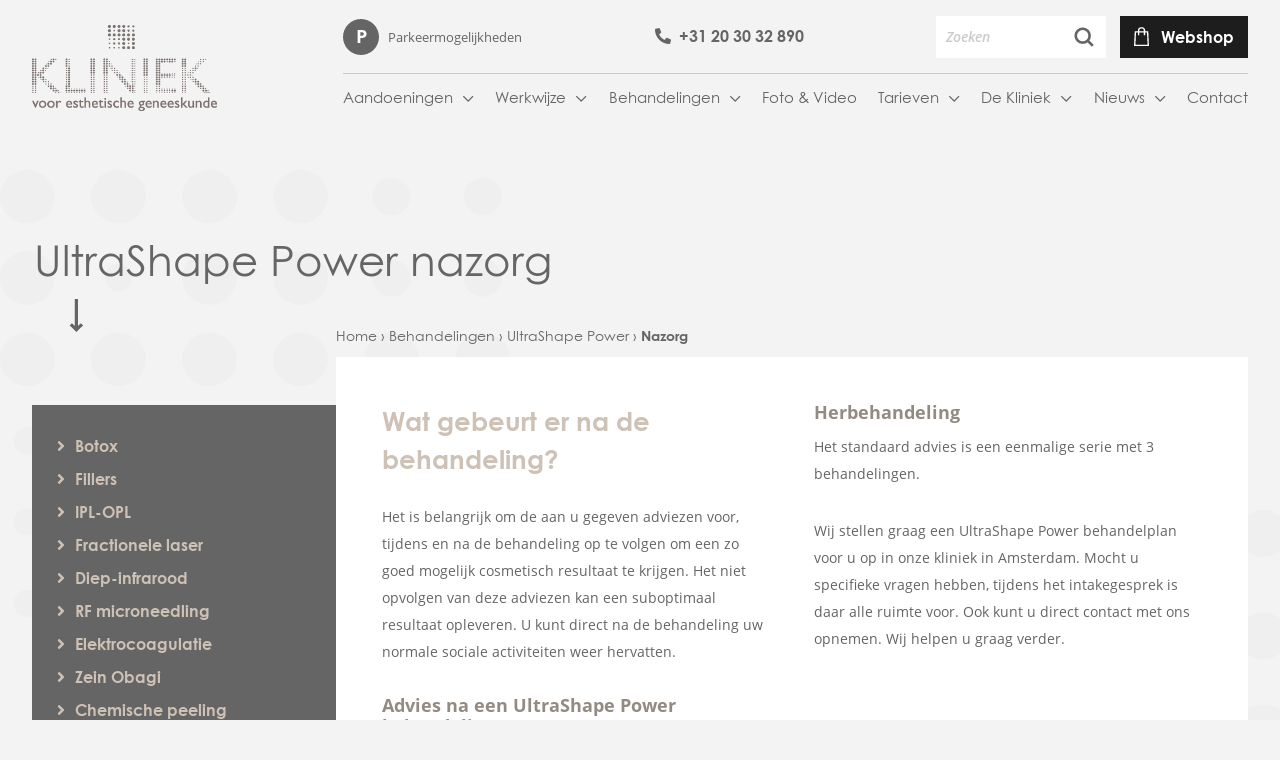

--- FILE ---
content_type: text/html; charset=UTF-8
request_url: https://kveg.nl/behandelingen/ultrashape-power/nazorg
body_size: 76328
content:
<!DOCTYPE html>
<!--[if lt IE 7]>
<html class="no-js ie ie6 lte9 lte8 lte7" lang="nl"> <![endif]-->
<!--[if IE 7]>
<html class="no-js ie ie7 lte9 lte8 lte7" lang="nl"> <![endif]-->
<!--[if IE 8]>
<html class="no-js ie ie8 lte9 lte8" lang="nl"> <![endif]-->
<!--[if IE 9]>
<html class="no-js ie ie9 lte9" lang="nl"> <![endif]-->
<!--[if (gt IE 9)|!(IE)]><!-->
<html class="no-js" lang="nl"> <!--<![endif]-->
<head>

    <meta charset="utf-8">

    <!-- Changeable page title -->
    <title>UltraShape Power nazorg | KVEG</title>

    <meta name="viewport" content="width=device-width, initial-scale=1.0, user-scalable=0">
<meta name="description" content="Het is belangrijk om de gegeven adviezen voor, tijdens en na de UltraShape Power behandeling op te volgen om een zo goed mogelijk resultaat te krijgen.">
<meta property="og:title" content="UltraShape Power nazorg"/>
<meta property="og:type" content="website"/>
<meta property="og:url" content="https://kveg.nl/behandelingen/ultrashape-power/nazorg"/>
<meta property="og:description" content="Het is belangrijk om de gegeven adviezen voor, tijdens en na de UltraShape Power behandeling op te volgen om een zo goed mogelijk resultaat te krijgen."/>
<script type="application/ld+json">{"@context":"https:\/\/schema.org","@type":"FAQPage","mainEntity":[{"@type":"Question","name":"Kan ik direct na een behandeling gaan sporten?","acceptedAnswer":{"@type":"Answer","text":"<p>U kunt na een behandeling met de UltraShape Power alle dagelijkse activiteiten direct hervatten, inclusief sporten. Omdat de VelaShape onderdeel is van de behandeling, dient u ook die <a href=\"https:\/\/kveg.nl\/behandelingen\/velashape-iii\/nazorg\">nazorg<\/a> adviezen in acht te nemen. Belangrijk is geen overmatige warmte (sauna) of overmatige druk (vechtsporten) in de dagen na de behandeling.<\/p>"}},{"@type":"Question","name":"Mag ik in de zon?","acceptedAnswer":{"@type":"Answer","text":"<p>U mag voor of na de behandeling met de UltraShape Power of de VelaShape III in de zon. Er bestaat geen risico van pigmentvlekken. Wel adviseren wij uit de zon te blijven wanneer er onverhoopt een blauwe plek door de behandeling is ontstaan, totdat deze is weggetrokken.<\/p>"}},{"@type":"Question","name":"Hoeveel tijd zit er tussen de behandelingen?","acceptedAnswer":{"@type":"Answer","text":"<p>Standaard is een interval van 2 weken tussen elke UltraShape Power behandeling. Een langer interval is mogelijk en heeft geen invloed op het uiteindelijke resultaat, behalve dan dat&nbsp;het traject&nbsp;langer duurt.<\/p>"}},{"@type":"Question","name":"Wanneer zie ik het eindresultaat?","acceptedAnswer":{"@type":"Answer","text":"<p>De eerste vermindering van onderhuids vet kan twee weken na de eerste behandeling zichtbaar zijn. Het eindresultaat pas 8 tot 12 weken na de derde en laatste behandeling.<\/p>"}}]}</script>
<link rel="stylesheet" href="/modules/core/site/default/cache/page-default-print.css" media="print" />
    <style>[class*=col-],.row-full,.row-custom,.row,.container{*zoom:1}[class*=col-]:before,.row-full:before,.row-custom:before,.row:before,.container:before,[class*=col-]:after,.row-full:after,.row-custom:after,.row:after,.container:after{content:" ";display:table}[class*=col-]:after,.row-full:after,.row-custom:after,.row:after,.container:after{clear:both}html,body,div,span,object,iframe,h1,h2,h3,h4,h5,h6,p,blockquote,pre,a,abbr,address,cite,code,del,dfn,em,img,ins,kbd,q,samp,small,strong,sub,sup,var,b,i,dl,dt,dd,ol,ul,li,fieldset,form,label,legend,table,caption,tbody,tfoot,thead,tr,th,td,article,aside,canvas,details,figcaption,figure,footer,header,hgroup,menu,nav,section,summary,time,mark,audio,video{margin:0;padding:0;border:0;vertical-align:baseline;background:rgba(0,0,0,0)}html{font-size:100%;overflow-y:scroll;-webkit-text-size-adjust:100%;-ms-text-size-adjust:100%}body{line-height:1}article,aside,details,figcaption,figure,footer,header,hgroup,menu,nav,section{display:block}nav ul,nav ol{list-style:none;list-style-image:none;margin-left:0}blockquote,q{quotes:none}blockquote:before,blockquote:after,q:before,q:after{content:"";content:none}:focus{outline:0}ins{background-color:#ff9;color:#000;text-decoration:none}mark{background-color:#ff9;color:#000;font-style:italic;font-weight:bold}del{text-decoration:line-through}abbr[title],dfn[title]{border-bottom:1px dotted;cursor:help}hr{display:block;height:0;border:0}table{border-collapse:collapse;border-spacing:0}pre{white-space:pre;white-space:pre-wrap;word-wrap:break-word}input,select{vertical-align:middle}.clearfix:before,.clearfix:after,.cf:before,.cf:after{content:"";display:table}.clearfix:after,.cf:after{clear:both}.clear{clear:both}html,body{height:100%}html{background:#fff}ol,ul{margin-left:20px}hr{border-bottom:1px solid red}h1,h2,h3,h4,h5,h6{font-weight:bold}p{margin-bottom:12px}table{border-collapse:collapse;border-spacing:0}td{vertical-align:top}sub,sup{font-size:75%;line-height:0;position:relative;vertical-align:baseline}sup{top:-0.5em}sub{bottom:-0.25em}img{-ms-interpolation-mode:bicubic;vertical-align:middle;max-width:100%;height:auto}svg:not(:root){overflow:hidden}input,textarea{border:1px solid red}textarea{overflow:auto;vertical-align:top;resize:vertical}button,input,select,textarea{font-size:100%;margin:0;vertical-align:baseline}button::-moz-focus-inner,input::-moz-focus-inner{border:0;padding:0}button,input{line-height:normal}button,input[type=button],input[type=reset],input[type=submit]{cursor:pointer;-webkit-appearance:button}label{cursor:pointer}button[disabled],input[disabled]{cursor:default}legend{border:0;padding:0;white-space:normal}b,strong{font-weight:bold}input[type=text],textarea{-webkit-appearance:none;border-radius:0}input[type=checkbox],input[type=radio]{-webkit-box-sizing:border-box;box-sizing:border-box;padding:0;border:none}input[type=search]{-webkit-appearance:textfield;-webkit-box-sizing:content-box;box-sizing:content-box}input[type=search]::-webkit-search-decoration,input[type=search]::-webkit-search-cancel-button{-webkit-appearance:none}.hide{display:none}html.ie6 .clearfix,html.ie7 .clearfix,html.ie6 .cf,html.ie7 .cf{zoom:1}html.ie7 input[type=checkbox],html.ie7 input[type=radio]{width:13px;height:13px}html.ie7 button,html.ie7 input[type=button],html.ie7 input[type=reset],html.ie7 input[type=submit]{overflow:visible}html.ie7 button,html.ie7 input,html.ie7 select,html.ie7 textarea{vertical-align:middle}html.ie7 legend{margin-left:-7px}@font-face{font-family:"Century Gothic";src:url("/modules/core/site/default/fonts/CenturyGothic-Italic.woff2") format("woff2"),url("/modules/core/site/default/fonts/CenturyGothic-Italic.woff") format("woff");font-weight:normal;font-style:italic}@font-face{font-family:"Century Gothic";src:url("/modules/core/site/default/fonts/CenturyGothic-BoldItalic.woff2") format("woff2"),url("/modules/core/site/default/fonts/CenturyGothic-BoldItalic.woff") format("woff");font-weight:bold;font-style:italic}@font-face{font-family:"Century Gothic";src:url("/modules/core/site/default/fonts/CenturyGothic-Bold.woff2") format("woff2"),url("/modules/core/site/default/fonts/CenturyGothic-Bold.woff") format("woff");font-weight:bold;font-style:normal}@font-face{font-family:"Century Gothic";src:url("/modules/core/site/default/fonts/CenturyGothic.woff2") format("woff2"),url("/modules/core/site/default/fonts/CenturyGothic.woff") format("woff");font-weight:normal;font-style:normal}@font-face{font-family:"Open Sans";src:url("/modules/core/site/default/fonts/OpenSans.woff2") format("woff2"),url("/modules/core/site/default/fonts/OpenSans.woff") format("woff");font-weight:normal;font-style:normal}@font-face{font-family:"Open Sans";src:url("/modules/core/site/default/fonts/OpenSans-Bold.woff2") format("woff2"),url("/modules/core/site/default/fonts/OpenSans-Bold.woff") format("woff");font-weight:bold;font-style:normal}@font-face{font-family:"Open Sans";src:url("/modules/core/site/default/fonts/OpenSans-BoldItalic.woff2") format("woff2"),url("/modules/core/site/default/fonts/OpenSans-BoldItalic.woff") format("woff");font-weight:bold;font-style:italic}@font-face{font-family:"Open Sans";src:url("/modules/core/site/default/fonts/OpenSans-Extrabold.woff2") format("woff2"),url("/modules/core/site/default/fonts/OpenSans-Extrabold.woff") format("woff");font-weight:800;font-style:normal}@font-face{font-family:"Open Sans";src:url("/modules/core/site/default/fonts/OpenSans-ExtraboldItalic.woff2") format("woff2"),url("/modules/core/site/default/fonts/OpenSans-ExtraboldItalic.woff") format("woff");font-weight:800;font-style:italic}@font-face{font-family:"Open Sans";src:url("/modules/core/site/default/fonts/OpenSans-Italic.woff2") format("woff2"),url("/modules/core/site/default/fonts/OpenSans-Italic.woff") format("woff");font-weight:normal;font-style:italic}@font-face{font-family:"Open Sans";src:url("/modules/core/site/default/fonts/OpenSans-Light.woff2") format("woff2"),url("/modules/core/site/default/fonts/OpenSans-Light.woff") format("woff");font-weight:300;font-style:normal}@font-face{font-family:"Open Sans";src:url("/modules/core/site/default/fonts/OpenSans-Semibold.woff2") format("woff2"),url("/modules/core/site/default/fonts/OpenSans-Semibold.woff") format("woff");font-weight:600;font-style:normal}@font-face{font-family:"Open Sans";src:url("/modules/core/site/default/fonts/OpenSans-SemiboldItalic.woff2") format("woff2"),url("/modules/core/site/default/fonts/OpenSans-SemiboldItalic.woff") format("woff");font-weight:600;font-style:italic}@font-face{font-family:"Open Sans";src:url("/modules/core/site/default/fonts/OpenSansLight-Italic.woff2") format("woff2"),url("/modules/core/site/default/fonts/OpenSansLight-Italic.woff") format("woff");font-weight:300;font-style:italic}@font-face{font-family:"Open Sans Condensed";src:url("/modules/core/site/default/fonts/OpenSans-CondensedBold.woff2") format("woff2"),url("/modules/core/site/default/fonts/OpenSans-CondensedBold.woff") format("woff");font-weight:bold;font-style:normal}@font-face{font-family:"Open Sans Condensed";src:url("/modules/core/site/default/fonts/OpenSans-CondensedLight.woff2") format("woff2"),url("/modules/core/site/default/fonts/OpenSans-CondensedLight.woff") format("woff");font-weight:300;font-style:normal}@font-face{font-family:"Open Sans Condensed";src:url("/modules/core/site/default/fonts/OpenSans-CondensedLightItalic.woff2") format("woff2"),url("/modules/core/site/default/fonts/OpenSans-CondensedLightItalic.woff") format("woff");font-weight:300;font-style:italic}html,body{height:100%}html{background-color:#f3f3f3;-webkit-font-smoothing:antialiased;background-size:510px;background-repeat:no-repeat;background-position-x:0,100%;background-position-y:170px,500px;background-image:url("/modules/core/site/default/images/layout/bg-left.svg"),url("/modules/core/site/default/images/layout/bg.svg")}html.is-locked{overflow-y:hidden}body{height:100%;color:#656565;font-family:"Open Sans",sans-serif;font-weight:normal;line-height:27px;font-size:14px}@media screen and (min-width: 767px)and (max-width: 1024px){body{font-size:14px}}@media screen and (max-width: 767px){body{font-size:14px}}a{color:#1d1d1d;text-decoration:underline}a:hover{color:#cec1b5;text-decoration:underline}ol,ul{margin:0 0 0 40px}ul{list-style:circle}p{margin:0 0 30px 0}hr{border-bottom:1px solid #cbcbcb}hr.has-margin{margin:0 30px}@media screen and (min-width: 767px)and (max-width: 1024px){hr.has-margin{margin:0 20px}}hr.large{margin:35px 0}h1{font-family:"Century Gothic",sans-serif;font-size:42px;color:#656565;font-weight:normal;margin-bottom:10px}@media screen and (min-width: 767px)and (max-width: 1024px){h1{font-size:38px}}@media screen and (max-width: 767px){h1{font-size:32px}}h2{font-family:"Century Gothic",sans-serif;font-size:26px;color:#656565;font-weight:bold;margin-bottom:25px;line-height:38px}@media screen and (min-width: 767px)and (max-width: 1024px){h2{font-size:24px}}@media screen and (max-width: 767px){h2{line-height:1.3em;margin-bottom:15px;font-size:20px}}h3{font-family:"Open Sans",sans-serif;font-size:18px;color:#938a81;font-weight:bold;margin-bottom:0;line-height:120%;margin-bottom:10px}@media screen and (min-width: 767px)and (max-width: 1024px){h3{font-size:18px}}@media screen and (max-width: 767px){h3{line-height:1.5em;font-size:16px}}h4{font-family:"Century Gothic",sans-serif;line-height:28px;margin-bottom:10px}table{width:100%;line-height:1.8}@media screen and (max-width: 767px){table{display:block;overflow-x:auto;white-space:nowrap}}table.withForm tr td{padding-bottom:5px;vertical-align:top}table.withForm tr td.withLabel{padding-top:6px;padding-right:10px}.alignCheckbox{position:relative;top:2px}.alignRadio{position:relative;top:1px}.pagination-wrap{width:100%;float:left;margin-top:-9px;background:#fff;position:relative;padding:0 30px 20px}.pagination{float:left;padding-top:5px}.pagination span,.pagination a{color:#656565;margin-right:5px;display:inline-block;text-decoration:none;padding:2px 8px 2px 0;-webkit-transition:all .15s ease-in-out;transition:all .15s ease-in-out}.pagination span:hover,.pagination a:hover{color:#cec1b5}.pagination span.currPage,.pagination a.currPage{color:#cec1b5}.perPage{float:right}.perPage .select select{padding:10px 30px 10px 10px}.perPage .select i{top:8px;right:10px}::-moz-selection{color:#fff;background:#cec1b5}::selection{color:#fff;background:#cec1b5}::-moz-selection{color:#fff;background:#cec1b5}::-webkit-scrollbar{width:9px;height:7px}::-webkit-scrollbar-button{width:0px;height:0px}::-webkit-scrollbar-thumb{background:#ccc;border-radius:0px;-webkit-transition:all .3s ease-in-out;transition:all .3s ease-in-out}::-webkit-scrollbar-thumb:hover{background:#1d1d1d;-webkit-transition:all .3s ease-in-out;transition:all .3s ease-in-out;cursor:pointer}::-webkit-scrollbar-thumb:active{background:#1d1d1d;-webkit-transition:all .3s ease-in-out;transition:all .3s ease-in-out}::-webkit-scrollbar-track{background:#fff;border:0px;border-radius:0px;-webkit-transition:all .3s ease-in-out;transition:all .3s ease-in-out}::-webkit-scrollbar-track:hover{background:#fff;-webkit-transition:all .3s ease-in-out;transition:all .3s ease-in-out}::-webkit-scrollbar-track:active{background:#fff;-webkit-transition:all .3s ease-in-out;transition:all .3s ease-in-out}::-webkit-scrollbar-corner{background:rgba(0,0,0,0)}.social-share{margin:20px 0 50px 0}.social-share .social-share-header{display:inline-block;margin-right:10px}.social-share a{display:inline-block;font-size:26px;text-decoration:none;padding:5px;color:#cec1b5;-webkit-transition:all .3s ease-in-out;transition:all .3s ease-in-out}.social-share a:hover{color:#656565}.social-share a.whatsapp{display:none}@media screen and (max-width: 767px){.social-share a.whatsapp{display:inline-block}}.content-container iframe{max-width:100%}.content-container table{width:100%}.floating-image{margin-bottom:50px}.floating-image.is-home{margin-top:-100px}.floating-image .header-images-slider.media .header-media-image{height:410px}@media screen and (max-width: 767px){.floating-image .header-images-slider.media .header-media-image{height:200px}}.floating-image .header-images-slider .header-media-image{height:390px;background-size:cover;background-repeat:no-repeat;background-position:center}@media screen and (min-width: 767px)and (max-width: 1024px){.floating-image .header-images-slider .header-media-image{height:250px}}.floating-image .quote{margin-top:30px}.slider-nav{float:right;margin-top:5px}.slider-nav i{padding:10px;font-size:18px;cursor:pointer;-webkit-transition:all .15s ease-in-out;transition:all .15s ease-in-out}.slider-nav i:hover{color:#cec1b5}.slider-nav i.next{padding-right:0}.mobile-hero{display:none;margin-bottom:10px}@media screen and (max-width: 767px){.mobile-hero{display:block}}.mobile-hero .header-images-slider .header-media-image{height:250px;background-repeat:no-repeat;background-size:cover;background-position:center;max-width:350px}.header-images-container{position:relative;z-index:9;overflow:hidden}.header-images-container .header-images{display:none}.header-images-container .header-image{height:400px;width:100%;background-size:cover;background-position:center center;opacity:.5;filter:alpha(opacity=50);-webkit-transition:all 1s ease-in-out;transition:all 1s ease-in-out}@media screen and (max-width: 767px){.header-images-container .header-image{height:300px}}.header-images-container .header-image.large{display:block}@media screen and (max-width: 767px){.header-images-container .header-image.large{display:none}}.header-images-container .header-image.small{display:none}@media screen and (max-width: 767px){.header-images-container .header-image.small{display:block}}.header-images-container .slick-dots{position:absolute;bottom:20px;left:10px;right:10px;margin:0px;text-align:center;-webkit-transition:opacity .5s ease-in-out;transition:opacity .5s ease-in-out;opacity:0;filter:alpha(opacity=0)}.header-images-container .slick-dots.is-visible{opacity:1;filter:alpha(opacity=100);-webkit-transition:opacity .5s ease-in-out;transition:opacity .5s ease-in-out}.header-images-container .slick-dots li{list-style:none;display:inline-block}.header-images-container .slick-dots li.slick-active button{background:#cec1b5;-webkit-transition:all .3s ease-in-out;transition:all .3s ease-in-out}.header-images-container .slick-dots li button{background:none;text-indent:-9999px;width:15px;height:15px;display:inline-block;outline:0;margin:0px 5px;font-size:0px;background:#fff;border:0px;-webkit-transition:all .3s ease-in-out;transition:all .3s ease-in-out}.header-images-container .slick-dots li button:hover{background:#cec1b5}.media-slider-container{margin-bottom:50px}@media screen and (max-width: 767px){.media-slider-container{margin-bottom:25px}}.media-slider-container .media-slide{height:40vh;min-height:400px;max-height:450px;width:100%;overflow:hidden;position:relative}@media screen and (max-width: 767px){.media-slider-container .media-slide{min-height:300px;max-height:300px;height:300px}}.media-slider-container .media-slide .media-play{margin:auto auto;width:40px;height:40px;text-align:center;color:#fff;position:absolute;top:0;right:0;bottom:0;left:0;-webkit-transition:all .3s ease-in-out;transition:all .3s ease-in-out}.media-slider-container .media-slide .media-play:before{font-family:FontAwesome;content:"";font-size:22px;line-height:40px}.media-slider-container .media-slide .media-play:hover{color:#cec1b5}.media-slider-container .media-slider{display:none;position:relative}.media-slider-container .media-slider .slick-dots{position:absolute;bottom:20px;left:10px;right:10px;margin:0px;text-align:center;-webkit-transition:opacity .5s ease-in-out;transition:opacity .5s ease-in-out;opacity:0;filter:alpha(opacity=0)}.media-slider-container .media-slider .slick-dots.is-visible{opacity:1;filter:alpha(opacity=100);-webkit-transition:opacity .5s ease-in-out;transition:opacity .5s ease-in-out}.media-slider-container .media-slider .slick-dots li{list-style:none;display:inline-block}.media-slider-container .media-slider .slick-dots li.slick-active button{background:#cec1b5;-webkit-transition:all .3s ease-in-out;transition:all .3s ease-in-out}.media-slider-container .media-slider .slick-dots li button{background:none;text-indent:-9999px;width:15px;height:15px;display:inline-block;outline:0;margin:0px 5px;font-size:0px;background:#fff;border:0px;-webkit-transition:all .3s ease-in-out;transition:all .3s ease-in-out}.media-slider-container .media-slider .slick-dots li button:hover{background:#cec1b5}.media-slider-container .media-image{width:100%;height:100%;background-size:cover;background-position:center center;-webkit-transform:scale(1.1);transform:scale(1.1);-webkit-transition:all .3s ease-in-out;transition:all .3s ease-in-out}.media-slider-container .media-image.has-effect{-webkit-transform:scale(1);transform:scale(1);-webkit-transition:all 4s ease-in-out;transition:all 4s ease-in-out}.media-list{color:#1d1d1d;background:#fff;padding:25px;margin-bottom:20px}.media-list .media-list-title{margin-bottom:10px}.media-list ul li{list-style:square}.media-list ul li a{color:#1d1d1d;text-decoration:none;-webkit-transition:all .3s ease-in-out;transition:all .3s ease-in-out}.media-list ul li a:hover{color:#cec1b5}.environment-notification{position:fixed;z-index:99999;bottom:10px;right:10px;font-size:14px;color:#fff;text-align:center;background:red;opacity:.9;filter:alpha(opacity=90);-webkit-transition:all .5s ease-in-out;transition:all .5s ease-in-out}.environment-notification.is-hidden{bottom:-200px}.environment-notification .actions{position:absolute;right:10px;top:10px;font-size:18px;line-height:18px}.environment-notification .actions a{color:#fff;opacity:1;filter:alpha(opacity=100);-webkit-transition:all .3s ease-in-out;transition:all .3s ease-in-out}.environment-notification .actions a:hover{opacity:.8;filter:alpha(opacity=80);cursor:pointer}.environment-notification .message{padding:10px 40px 0px 20px}.environment-notification .environment{font-weight:bold;padding:0px 40px 10px 20px}.template-overlay{background:rgba(29,29,29,.5);position:fixed;z-index:99999;top:0px;left:0px;right:0px;bottom:0px;visibility:hidden;opacity:0;filter:alpha(opacity=0);-webkit-transition:all .3s ease-in-out;transition:all .3s ease-in-out}.template-overlay.is-visible{visibility:visible;opacity:1;filter:alpha(opacity=100);-webkit-transition:all .3s ease-in-out;transition:all .3s ease-in-out}.v-align{position:relative;top:50%;transform:perspective(1px) translateY(-50%);-webkit-transform:perspective(1px) translateY(-50%)}@media screen and (max-width: 767px){.s-no-v-align{position:inherit;top:inherit;-webkit-transform:inherit;transform:inherit}}.page-divider{width:100%;height:180px;display:block}@media screen and (min-width: 767px)and (max-width: 1024px){.page-divider{height:100px}}@media screen and (max-width: 767px){.page-divider{height:75px}}.mobile-overlay{position:relative;padding-right:40px}.mobile-overlay.is-active:before{display:none}@media screen and (max-width: 767px){.mobile-overlay{padding-right:0}.mobile-overlay:before{left:0;bottom:0;content:"";width:100%;height:70px;position:absolute;display:inline-block;background:-webkit-gradient(linear, left top, left bottom, from(rgba(255, 255, 255, 0)), color-stop(80%, rgb(255, 255, 255)));background:linear-gradient(to bottom, rgba(255, 255, 255, 0) 0%, rgb(255, 255, 255) 80%);filter:progid:DXImageTransform.Microsoft.gradient(startColorstr="#00ffffff", endColorstr="#ffffff", GradientType=0)}}.toggle-btn,.toggle-btn-cap{padding:10px;margin-top:-7px;text-align:center;background-color:#fff}.toggle-btn.is-active .button:after,.toggle-btn-cap.is-active .button:after{-webkit-transform:rotate(180deg);transform:rotate(180deg)}.toggle-btn .button,.toggle-btn-cap .button{position:relative}.toggle-btn .button:after,.toggle-btn-cap .button:after{top:12px;right:-5px;font-size:14px;content:"";position:absolute;display:inline-block;font-family:FontAwesome}.toggle-content.is-active .button.float{bottom:-10px;position:relative}.read-more-mobile{display:none}@media screen and (max-width: 767px){.read-more-mobile{display:block}}.read-more-mobile-cap{display:none;overflow:hidden;max-height:130px}@media screen and (max-width: 767px){.read-more-mobile-cap{display:block}}@media screen and (max-width: 767px){.read-more-mobile-cap.is-active{max-height:none}}.margin-fix{margin-bottom:100px}@media screen and (max-width: 767px){.margin-fix{margin-bottom:0}}.media-wrap{margin-top:10px}.media-wrap ul.media{list-style:none;margin:0}.media-wrap ul.media li{position:relative}.media-wrap ul.media li:before{font-size:18px;margin-right:10px;color:#cec1b5;vertical-align:top;display:inline-block;font-family:FontAwesome}.media-wrap ul.media li.files:before{content:""}.media-wrap ul.media li.links:before{content:""}.media-wrap ul.media li a{font-weight:600;text-decoration:none;-webkit-transition:all .15s ease-in-out;transition:all .15s ease-in-out}.media-wrap .media-youtube-slider .media-youtube-video{position:relative}.media-wrap .media-youtube-slider .media-youtube-video:before{top:50%;left:0;right:0;color:#fff;font-size:60px;content:"";font-weight:bold;position:absolute;text-align:center;pointer-events:none;display:inline-block;font-family:FontAwesome;-webkit-transform:translateY(-50%);transform:translateY(-50%)}.media-wrap .media-youtube-slider .slick-dots{margin:0 auto;text-align:center}.media-wrap .media-youtube-slider .slick-dots li{width:10px;height:10px;margin:0 5px;cursor:pointer;display:inline-block;background-color:#cec1b5;border-radius:50%;-webkit-transition:all .15s ease-in-out;transition:all .15s ease-in-out}.media-wrap .media-youtube-slider .slick-dots li.slick-active,.media-wrap .media-youtube-slider .slick-dots li:hover{background-color:#656565}.media-wrap .media-youtube-slider .slick-dots li button{display:none}@media screen and (max-width: 767px){.tablewrapper{overflow-x:auto}.tablewrapper table{width:100%;table-layout:fixed;position:relative}}@media screen and (min-width: 767px)and (max-width: 1024px){.tablewrapper{overflow-x:auto}.tablewrapper table{width:100%;table-layout:fixed;position:relative}}.swipe-icon{padding:7px 0;margin:20px 0;background-color:rgba(0,0,0,0);color:#1d1d1d;border:1px solid #1d1d1d;display:none;text-align:center}@media screen and (max-width: 767px){.swipe-icon{display:block}}@media screen and (min-width: 767px)and (max-width: 1024px){.swipe-icon{display:block}}.form-helper-text{font-size:12px;margin:-12px 0 20px;font-style:italic;float:left;width:100%}.form-notice{font-size:12px;font-style:italic;text-align:right}.form-notice.has-margin{margin-top:15px}.button.newsletter{padding:11px 20px}.newsletter-page{margin-bottom:97px}.newsletter-page .floating-labels .form-input{float:left;padding:5px 10px;width:calc(100% - 67px)}.newsletter-page .floating-labels .form-input:focus{border:1px solid #ccc}.newsletter-page .floating-labels .form-input.is-focussed+label.form-label{line-height:17px}.newsletter-page .button{height:39px}.newsletter-page .form-item-container.has-errors{position:relative}.newsletter-page .form-item-container.has-errors .form-error-message{left:30px;bottom:-70px;text-align:left;position:absolute}.newsletter-page .form-item-container.has-errors .form-error-icon{left:0;top:initial;bottom:-66px}.grecaptcha-badge{display:none !important}[data-link]{cursor:pointer}.videos-wrapper{display:block;margin-top:20px}.youtube-item{position:relative;padding-bottom:25px}.youtube-item .description{margin-top:10px;position:relative;display:block}.youtube-item .description .zoom{top:0;right:0;width:22px;opacity:.4;cursor:pointer;position:absolute}.youtube-item .youtube-image{height:205px;background-size:100%;background-repeat:no-repeat;background-position:center}.youtube-item .play-btn,.youtube-item .zoom-btn{position:absolute;margin:0 auto;left:0;right:0;text-align:center;top:33%;font-size:30px;color:#fff;pointer-events:none}*,*:after,*:before{margin:0;padding:0;-webkit-box-sizing:border-box;box-sizing:border-box}#template-container{min-height:100%;margin:0 auto;position:relative}.container{width:95%;max-width:1220px;display:block;margin-left:auto;margin-right:auto}.row{width:105%;margin-left:-2.5%;margin-right:-2.5%;margin-top:0;margin-bottom:0}.row-custom{width:101%;margin-left:-0.5%;margin-right:-0.5%}.row-full{width:100%;margin-left:0px;margin-right:0px}[class*=col-]{float:left;width:100%}.col-10{width:5%;margin:0 2.5% 2.5% 2.5%}.col-10-full{width:10%;margin:0 0 2.5% 0}.col-12{width:7.5%;margin:0 2.5% 2.5% 2.5%}.col-12-full{width:12.5%;margin:0 0 2.5% 0}.col-15{width:10%;margin:0 2.5% 2.5% 2.5%}.col-15-full{width:15%;margin:0 0 2.5% 0}.col-16{width:11.66666667%;margin:0 2.5% 2.5% 2.5%}.col-16-full{width:16.66666667%;margin:0 0 2.5% 0}.col-20{width:15%;margin:0 2.5% 2.5% 2.5%}.col-20-full{width:20%;margin:0 0 2.5% 0}.col-25{width:20%;margin:0 2.5% 2.5% 2.5%}.col-25-full{width:25%;margin:0 0 2.5% 0}.col-30{width:25%;margin:0 2.5% 2.5% 2.5%}.col-30-full{width:30%;margin:0 0 2.5% 0}.col-33{width:28.333333%;margin:0 2.5% 2.5% 2.5%}.col-33-full{width:33.333333%;margin:0 0 2.5% 0}.col-35{width:30%;margin:0 2.5% 2.5% 2.5%}.col-35-full{width:35%;margin:0 0 2.5% 0}.col-40{width:35%;margin:0 2.5% 2.5% 2.5%}.col-40-full{width:40%;margin:0 0 2.5% 0}.col-50{width:45%;margin:0 2.5% 2.5% 2.5%}.col-50-full{width:50%;margin:0 0 2.5% 0}.col-60{width:55%;margin:0 2.5% 2.5% 2.5%}.col-60-full{width:60%;margin:0 0 2.5% 0}.col-65{width:60%;margin:0 2.5% 2.5% 2.5%}.col-65-full{width:65%;margin:0 0 2.5% 0}.col-66{width:61.666667%;margin:0 2.5% 2.5% 2.5%}.col-66-full{width:66.666667%;margin:0 0 2.5% 0}.col-70{width:65%;margin:0 2.5% 2.5% 2.5%}.col-70-full{width:70%;margin:0 0 2.5% 0}.col-75{width:70%;margin:0 2.5% 2.5% 2.5%}.col-75-full{width:75%;margin:0 0 2.5% 0}.col-80{width:75%;margin:0 2.5% 2.5% 2.5%}.col-80-full{width:80%;margin:0 0 2.5% 0}.col-85{width:80%;margin:0 2.5% 2.5% 2.5%}.col-85-full{width:85%;margin:0 0 2.5% 0}.col-90{width:85%;margin:0 2.5% 2.5% 2.5%}.col-90-full{width:90%;margin:0 0 2.5% 0}.col-100{width:95%;margin:0 2.5% 2.5% 2.5%}.col-100-full{width:100%;margin:0 0 2.5% 0}.col-custom-40{width:39%;margin:0 .5% 1% .5%}.col-custom-50{width:49%;margin:0 .5% 1% .5%}.col-custom-60{width:59%;margin:0 .5% 1% .5%}.col-custom-100{width:99%;margin:0 .5% 1% .5%}@media screen and (min-width: 1440px){.xl-hide{display:none;visibility:hidden}.xl-show{display:block;visibility:visible}}@media screen and (min-width: 1024px)and (max-width: 1439px){.l-hide{display:none;visibility:hidden}.l-show{display:block;visibility:visible}.l-col-10{width:5%;margin:0 2.5% 2.5% 2.5%}.l-col-10-full{width:10%;margin:0 0 2.5% 0}.l-col-12{width:7.5%;margin:0 2.5% 2.5% 2.5%}.l-col-12-full{width:12.5%;margin:0 0 2.5% 0}.l-col-15{width:10%;margin:0 2.5% 2.5% 2.5%}.l-col-15-full{width:15%;margin:0 0 2.5% 0}.l-col-16{width:11.66666667%;margin:0 2.5% 2.5% 2.5%}.l-col-16-full{width:16.66666667%;margin:0 0 2.5% 0}.l-col-20{width:15%;margin:0 2.5% 2.5% 2.5%}.l-col-20-full{width:20%;margin:0 0 2.5% 0}.l-col-25{width:20%;margin:0 2.5% 2.5% 2.5%}.l-col-25-full{width:25%;margin:0 0 2.5% 0}.l-col-30{width:25%;margin:0 2.5% 2.5% 2.5%}.l-col-30-full{width:30%;margin:0 0 2.5% 0}.l-col-33{width:28.333333%;margin:0 2.5% 2.5% 2.5%}.l-col-33-full{width:33.333333%;margin:0 0 2.5% 0}.l-col-35{width:30%;margin:0 2.5% 2.5% 2.5%}.l-col-35-full{width:35%;margin:0 0 2.5% 0}.l-col-40{width:35%;margin:0 2.5% 2.5% 2.5%}.l-col-40-full{width:40%;margin:0 0 2.5% 0}.l-col-50{width:45%;margin:0 2.5% 2.5% 2.5%}.l-col-50-full{width:50%;margin:0 0 2.5% 0}.l-col-60{width:55%;margin:0 2.5% 2.5% 2.5%}.l-col-60-full{width:60%;margin:0 0 2.5% 0}.l-col-65{width:60%;margin:0 2.5% 2.5% 2.5%}.l-col-65-full{width:65%;margin:0 0 2.5% 0}.l-col-66{width:61.666667%;margin:0 2.5% 2.5% 2.5%}.l-col-66-full{width:66.666667%;margin:0 0 2.5% 0}.l-col-70{width:65%;margin:0 2.5% 2.5% 2.5%}.l-col-70-full{width:70%;margin:0 0 2.5% 0}.l-col-75{width:70%;margin:0 2.5% 2.5% 2.5%}.l-col-75-full{width:75%;margin:0 0 2.5% 0}.l-col-80{width:75%;margin:0 2.5% 2.5% 2.5%}.l-col-80-full{width:80%;margin:0 0 2.5% 0}.l-col-85{width:80%;margin:0 2.5% 2.5% 2.5%}.l-col-85-full{width:85%;margin:0 0 2.5% 0}.l-col-90{width:85%;margin:0 2.5% 2.5% 2.5%}.l-col-90-full{width:90%;margin:0 0 2.5% 0}.l-col-100{width:95%;margin:0 2.5% 2.5% 2.5%}.l-col-100-full{width:100%;margin:0 0 2.5% 0}.l-col-custom-40{width:39%;margin:0 .5% 1% .5%}.l-col-custom-50{width:49%;margin:0 .5% 1% .5%}.l-col-custom-60{width:59%;margin:0 .5% 1% .5%}.l-col-custom-100{width:99%;margin:0 .5% 1% .5%}}@media screen and (min-width: 767px)and (max-width: 1024px){.m-hide{display:none;visibility:hidden}.m-show{display:block;visibility:visible}.m-col-10{width:5%;margin:0 2.5% 2.5% 2.5%}.m-col-10-full{width:10%;margin:0 0 2.5% 0}.m-col-12{width:7.5%;margin:0 2.5% 2.5% 2.5%}.m-col-12-full{width:12.5%;margin:0 0 2.5% 0}.m-col-15{width:10%;margin:0 2.5% 2.5% 2.5%}.m-col-15-full{width:15%;margin:0 0 2.5% 0}.m-col-16{width:11.66666667%;margin:0 2.5% 2.5% 2.5%}.m-col-16-full{width:16.66666667%;margin:0 0 2.5% 0}.m-col-20{width:15%;margin:0 2.5% 2.5% 2.5%}.m-col-20-full{width:20%;margin:0 0 2.5% 0}.m-col-25{width:20%;margin:0 2.5% 2.5% 2.5%}.m-col-25-full{width:25%;margin:0 0 2.5% 0}.m-col-30{width:25%;margin:0 2.5% 2.5% 2.5%}.m-col-30-full{width:30%;margin:0 0 2.5% 0}.m-col-33{width:28.333333%;margin:0 2.5% 2.5% 2.5%}.m-col-33-full{width:33.333333%;margin:0 0 2.5% 0}.m-col-35{width:30%;margin:0 2.5% 2.5% 2.5%}.m-col-35-full{width:35%;margin:0 0 2.5% 0}.m-col-40{width:35%;margin:0 2.5% 2.5% 2.5%}.m-col-40-full{width:40%;margin:0 0 2.5% 0}.m-col-50{width:45%;margin:0 2.5% 2.5% 2.5%}.m-col-50-full{width:50%;margin:0 0 2.5% 0}.m-col-60{width:55%;margin:0 2.5% 2.5% 2.5%}.m-col-60-full{width:60%;margin:0 0 2.5% 0}.m-col-65{width:60%;margin:0 2.5% 2.5% 2.5%}.m-col-65-full{width:65%;margin:0 0 2.5% 0}.m-col-66{width:61.666667%;margin:0 2.5% 2.5% 2.5%}.m-col-66-full{width:66.666667%;margin:0 0 2.5% 0}.m-col-70{width:65%;margin:0 2.5% 2.5% 2.5%}.m-col-70-full{width:70%;margin:0 0 2.5% 0}.m-col-75{width:70%;margin:0 2.5% 2.5% 2.5%}.m-col-75-full{width:75%;margin:0 0 2.5% 0}.m-col-80{width:75%;margin:0 2.5% 2.5% 2.5%}.m-col-80-full{width:80%;margin:0 0 2.5% 0}.m-col-85{width:80%;margin:0 2.5% 2.5% 2.5%}.m-col-85-full{width:85%;margin:0 0 2.5% 0}.m-col-90{width:85%;margin:0 2.5% 2.5% 2.5%}.m-col-90-full{width:90%;margin:0 0 2.5% 0}.m-col-100{width:95%;margin:0 2.5% 2.5% 2.5%}.m-col-100-full{width:100%;margin:0 0 2.5% 0}.m-col-custom-40{width:39%;margin:0 .5% 1% .5%}.m-col-custom-50{width:49%;margin:0 .5% 1% .5%}.m-col-custom-60{width:59%;margin:0 .5% 1% .5%}.m-col-custom-100{width:99%;margin:0 .5% 1% .5%}}@media screen and (max-width: 767px){.container{width:92%}.s-hide{display:none;visibility:hidden}.s-show{display:block;visibility:visible}}@media screen and (max-width: 767px)and (max-width: 767px){.col-10{width:95%}.col-10-full{width:100%}.col-12{width:95%}.col-12-full{width:100%}.col-15{width:95%}.col-15-full{width:100%}.col-16{width:95%}.col-16-full{width:100%}.col-20{width:95%}.col-20-full{width:100%}.col-25{width:95%}.col-25-full{width:100%}.col-30{width:95%}.col-30-full{width:100%}.col-33{width:95%}.col-33-full{width:100%}.col-35{width:95%}.col-35-full{width:100%}.col-40{width:95%}.col-40-full{width:100%}.col-50{width:95%}.col-50-full{width:100%}.col-60{width:95%}.col-60-full{width:100%}.col-65{width:95%}.col-65-full{width:100%}.col-66{width:95%}.col-66-full{width:100%}.col-70{width:95%}.col-70-full{width:100%}.col-75{width:95%}.col-75-full{width:100%}.col-80{width:95%}.col-80-full{width:100%}.col-85{width:95%}.col-85-full{width:100%}.col-90{width:95%}.col-90-full{width:100%}.col-100{width:95%}.col-100-full{width:100%}.col-custom-40{width:99%}.col-custom-50{width:99%}.col-custom-60{width:99%}.col-custom-100{width:99%}}@media screen and (max-width: 767px){.s-col-10{width:5%;margin:0 2.5% 2.5% 2.5%}.s-col-10-full{width:10%;margin:0 0 2.5% 0}.s-col-12{width:7.5%;margin:0 2.5% 2.5% 2.5%}.s-col-12-full{width:12.5%;margin:0 0 2.5% 0}.s-col-15{width:10%;margin:0 2.5% 2.5% 2.5%}.s-col-15-full{width:15%;margin:0 0 2.5% 0}.s-col-16{width:11.66666667%;margin:0 2.5% 2.5% 2.5%}.s-col-16-full{width:16.66666667%;margin:0 0 2.5% 0}.s-col-20{width:15%;margin:0 2.5% 2.5% 2.5%}.s-col-20-full{width:20%;margin:0 0 2.5% 0}.s-col-25{width:20%;margin:0 2.5% 2.5% 2.5%}.s-col-25-full{width:25%;margin:0 0 2.5% 0}.s-col-30{width:25%;margin:0 2.5% 2.5% 2.5%}.s-col-30-full{width:30%;margin:0 0 2.5% 0}.s-col-33{width:28.333333%;margin:0 2.5% 2.5% 2.5%}.s-col-33-full{width:33.333333%;margin:0 0 2.5% 0}.s-col-35{width:30%;margin:0 2.5% 2.5% 2.5%}.s-col-35-full{width:35%;margin:0 0 2.5% 0}.s-col-40{width:35%;margin:0 2.5% 2.5% 2.5%}.s-col-40-full{width:40%;margin:0 0 2.5% 0}.s-col-50{width:45%;margin:0 2.5% 2.5% 2.5%}.s-col-50-full{width:50%;margin:0 0 2.5% 0}.s-col-60{width:55%;margin:0 2.5% 2.5% 2.5%}.s-col-60-full{width:60%;margin:0 0 2.5% 0}.s-col-65{width:60%;margin:0 2.5% 2.5% 2.5%}.s-col-65-full{width:65%;margin:0 0 2.5% 0}.s-col-66{width:61.666667%;margin:0 2.5% 2.5% 2.5%}.s-col-66-full{width:66.666667%;margin:0 0 2.5% 0}.s-col-70{width:65%;margin:0 2.5% 2.5% 2.5%}.s-col-70-full{width:70%;margin:0 0 2.5% 0}.s-col-75{width:70%;margin:0 2.5% 2.5% 2.5%}.s-col-75-full{width:75%;margin:0 0 2.5% 0}.s-col-80{width:75%;margin:0 2.5% 2.5% 2.5%}.s-col-80-full{width:80%;margin:0 0 2.5% 0}.s-col-85{width:80%;margin:0 2.5% 2.5% 2.5%}.s-col-85-full{width:85%;margin:0 0 2.5% 0}.s-col-90{width:85%;margin:0 2.5% 2.5% 2.5%}.s-col-90-full{width:90%;margin:0 0 2.5% 0}.s-col-100{width:95%;margin:0 2.5% 2.5% 2.5%}.s-col-100-full{width:100%;margin:0 0 2.5% 0}.s-col-custom-40{width:39%;margin:0 .5% 1% .5%}.s-col-custom-50{width:49%;margin:0 .5% 1% .5%}.s-col-custom-60{width:59%;margin:0 .5% 1% .5%}.s-col-custom-100{width:99%;margin:0 .5% 1% .5%}}@media screen and (max-width: 480px){.container{width:92%}.xs-hide{display:none;visibility:hidden}.xs-show{display:block;visibility:visible}.xs-col-10{width:5%;margin:0 2.5% 2.5% 2.5%}.xs-col-10-full{width:10%;margin:0 0 2.5% 0}.xs-col-12{width:7.5%;margin:0 2.5% 2.5% 2.5%}.xs-col-12-full{width:12.5%;margin:0 0 2.5% 0}.xs-col-15{width:10%;margin:0 2.5% 2.5% 2.5%}.xs-col-15-full{width:15%;margin:0 0 2.5% 0}.xs-col-16{width:11.66666667%;margin:0 2.5% 2.5% 2.5%}.xs-col-16-full{width:16.66666667%;margin:0 0 2.5% 0}.xs-col-20{width:15%;margin:0 2.5% 2.5% 2.5%}.xs-col-20-full{width:20%;margin:0 0 2.5% 0}.xs-col-25{width:20%;margin:0 2.5% 2.5% 2.5%}.xs-col-25-full{width:25%;margin:0 0 2.5% 0}.xs-col-30{width:25%;margin:0 2.5% 2.5% 2.5%}.xs-col-30-full{width:30%;margin:0 0 2.5% 0}.xs-col-33{width:28.333333%;margin:0 2.5% 2.5% 2.5%}.xs-col-33-full{width:33.333333%;margin:0 0 2.5% 0}.xs-col-35{width:30%;margin:0 2.5% 2.5% 2.5%}.xs-col-35-full{width:35%;margin:0 0 2.5% 0}.xs-col-40{width:35%;margin:0 2.5% 2.5% 2.5%}.xs-col-40-full{width:40%;margin:0 0 2.5% 0}.xs-col-50{width:45%;margin:0 2.5% 2.5% 2.5%}.xs-col-50-full{width:50%;margin:0 0 2.5% 0}.xs-col-60{width:55%;margin:0 2.5% 2.5% 2.5%}.xs-col-60-full{width:60%;margin:0 0 2.5% 0}.xs-col-65{width:60%;margin:0 2.5% 2.5% 2.5%}.xs-col-65-full{width:65%;margin:0 0 2.5% 0}.xs-col-66{width:61.666667%;margin:0 2.5% 2.5% 2.5%}.xs-col-66-full{width:66.666667%;margin:0 0 2.5% 0}.xs-col-70{width:65%;margin:0 2.5% 2.5% 2.5%}.xs-col-70-full{width:70%;margin:0 0 2.5% 0}.xs-col-75{width:70%;margin:0 2.5% 2.5% 2.5%}.xs-col-75-full{width:75%;margin:0 0 2.5% 0}.xs-col-80{width:75%;margin:0 2.5% 2.5% 2.5%}.xs-col-80-full{width:80%;margin:0 0 2.5% 0}.xs-col-85{width:80%;margin:0 2.5% 2.5% 2.5%}.xs-col-85-full{width:85%;margin:0 0 2.5% 0}.xs-col-90{width:85%;margin:0 2.5% 2.5% 2.5%}.xs-col-90-full{width:90%;margin:0 0 2.5% 0}.xs-col-100{width:95%;margin:0 2.5% 2.5% 2.5%}.xs-col-100-full{width:100%;margin:0 0 2.5% 0}.xs-col-custom-40{width:39%;margin:0 .5% 1% .5%}.xs-col-custom-50{width:49%;margin:0 .5% 1% .5%}.xs-col-custom-60{width:59%;margin:0 .5% 1% .5%}.xs-col-custom-100{width:99%;margin:0 .5% 1% .5%}}select,textarea,input[type=text],input[type=password],input[type=datetime],input[type=datetime-local],input[type=date],input[type=month],input[type=time],input[type=week],input[type=number],input[type=email],input[type=url],input[type=search],input[type=tel],input[type=color],input[type=button]{padding:3px 4px;border:1px solid #ccc}select{padding:2px 4px}select.error,textarea.error,input[type=text].error,input[type=password].error,input[type=datetime].error,input[type=datetime-local].error,input[type=date].error,input[type=month].error,input[type=time].error,input[type=week].error,input[type=number].error,input[type=email].error,input[type=url].error,input[type=search].error,input[type=tel].error,input[type=color].error{background-color:#fedfdf}button{border:none}select{color:#1d1d1d;-webkit-appearance:none}select::-ms-expand{display:none}.select{background-color:#fff;position:relative}.select select{width:100%;cursor:pointer;background-color:rgba(0,0,0,0)}.select i{pointer-events:none;position:absolute;right:13px;top:10px;font-size:25px;color:#656565}.form-errors{display:none;margin-bottom:20px;padding:10px 15px;background:#fedfdf;border:1px solid #f93a3a;color:#656565}.form-errors .title{color:#f93a3a;margin-bottom:10px;font-weight:bold;font-size:1.2em}.form-errors label{float:none;width:100%;height:auto}.form-errors ul{margin-left:15px}.form-errors ul li{background:none !important;list-style:square;padding:0}.statusUpdate{background:#fedfdf;padding:5px;margin:5px 0;display:none}input.form-input,.form-select,input.form-text,textarea.form-text{padding:7px 14px;color:#656565;font-family:"Open Sans",sans-serif !important;font-weight:600;line-height:27px !important;font-size:14px;font-style:italic;-webkit-box-shadow:none;box-shadow:none;border:1px solid #ccc;appearance:none;-moz-appearance:none;-webkit-appearance:none;border-radius:0;-webkit-transition:all .3s ease-in-out;transition:all .3s ease-in-out}@media screen and (min-width: 767px)and (max-width: 1024px){input.form-input,.form-select,input.form-text,textarea.form-text{font-size:14px}}@media screen and (max-width: 767px){input.form-input,.form-select,input.form-text,textarea.form-text{font-size:14px}}input.form-input.error,.form-select.error,input.form-text.error,textarea.form-text.error{background:#fff !important;border:1px solid #f93a3a !important;-webkit-transition:all .3s ease-in-out;transition:all .3s ease-in-out}input.form-input.valid,.form-select.valid,input.form-text.valid,textarea.form-text.valid{background:#fff !important;border:1px solid #97bf0d !important;-webkit-transition:all .3s ease-in-out;transition:all .3s ease-in-out}input.form-input:focus,.form-select:focus,input.form-text:focus,textarea.form-text:focus{border:1px solid #fff;-webkit-transition:all .3s ease-in-out;transition:all .3s ease-in-out}input.form-input.no-border,.form-select.no-border,input.form-text.no-border,textarea.form-text.no-border{border:0px !important}.form-submit{background:#cec1b5;padding:10px !important;color:#fff;-webkit-transition:all .3s ease-in-out;transition:all .3s ease-in-out}.form-submit:hover{color:#fff;background:#656565;-webkit-transition:all .3s ease-in-out;transition:all .3s ease-in-out}.form-submit.no-border{border:0px !important}.form-label{display:inline-block}.form-item-container{position:relative;margin-bottom:15px}.form-item-container .form-input,.form-item-container .form-select,.form-item-container .form-text{width:60%;float:right}@media screen and (max-width: 767px){.form-item-container .form-input,.form-item-container .form-select,.form-item-container .form-text{width:100%}}.form-item-container .form-label{width:calc(100% - 60%);float:left}@media screen and (max-width: 767px){.form-item-container .form-label{display:none}}.form-error-icon{position:absolute;right:5px;top:5px;color:#f93a3a;padding:5px}.form-error-message{color:#f93a3a;font-size:12px;padding-top:5px;width:100%;text-align:right;display:inline-block}form.floating-labels .form-input,form.floating-labels .form-select,form.floating-labels .form-text{width:100%}form.floating-labels .form-input::-webkit-input-placeholder,form.floating-labels .form-select::-webkit-input-placeholder,form.floating-labels .form-text::-webkit-input-placeholder{color:#fff}form.floating-labels .form-input:-moz-placeholder,form.floating-labels .form-select:-moz-placeholder,form.floating-labels .form-text:-moz-placeholder{color:#fff}form.floating-labels .form-input::-moz-placeholder,form.floating-labels .form-select::-moz-placeholder,form.floating-labels .form-text::-moz-placeholder{color:#fff}form.floating-labels .form-input:-ms-input-placeholder,form.floating-labels .form-select:-ms-input-placeholder,form.floating-labels .form-text:-ms-input-placeholder{color:#fff}form.floating-labels .form-input:focus+.form-label,form.floating-labels .form-input.is-focussed+.form-label,form.floating-labels .form-select:focus+.form-label,form.floating-labels .form-select.is-focussed+.form-label,form.floating-labels .form-text:focus+.form-label,form.floating-labels .form-text.is-focussed+.form-label{top:-13px;font-size:12px;background:#fff}form.floating-labels .form-label{top:8px;left:5px;width:auto;padding:0 5px;position:absolute;pointer-events:none;font-weight:600;color:#cbcbcb;font-size:16px;font-style:italic;display:inline-block;-webkit-transition:all .3s ease-in-out;transition:all .3s ease-in-out}form.floating-labels .form-label.is-focussed{line-height:23px;top:-13px;font-size:12px;background:#fff}.btn{background:#cec1b5;padding:5px 10px !important;color:#cec1b5;text-decoration:none;display:inline-block;-webkit-transition:all .3s ease-in-out;transition:all .3s ease-in-out}.btn:hover{text-decoration:none;color:#fff;background:#656565}.float-left{float:left}.float-right{float:right}.no-float{float:none}.margin-auto{float:none !important;margin:0 auto}.full{width:100%}.no-margin{margin:0 !important}.no-margin-bottom{margin-bottom:0 !important}.pointer{cursor:pointer}.unselectable{-moz-user-select:-moz-none;-khtml-user-select:none;-webkit-user-select:none;-o-user-select:none}.margin-top-5px{margin-top:5px}.margin-top-10px{margin-top:10px}.margin-top-20px{margin-top:20px}.margin-bottom-5px{margin-bottom:5px}.margin-bottom-10px{margin-bottom:10px}.margin-bottom-20px{margin-bottom:20px}.box-sizing{box-sizing:border-box;-moz-box-sizing:border-box;-webkit-box-sizing:border-box}.full-width{width:100%;box-sizing:border-box;-moz-box-sizing:border-box;-webkit-box-sizing:border-box}.align-center{text-align:center}.align-left{text-align:left}.align-right{text-align:right}.position-relative{position:relative}.position-absolute{position:absolute}.position-fixed{position:fixed}.center-items{display:-webkit-box;display:-ms-flexbox;display:flex;-ms-flex-wrap:wrap;flex-wrap:wrap;-webkit-box-pack:center;-ms-flex-pack:center;justify-content:center;flex-wrap:wrap}@media screen and (max-width: 767px){.center-items{display:block}}@-webkit-keyframes heartbeat{0%{-webkit-transform:scale(0.75);transform:scale(0.75)}20%{-webkit-transform:scale(1);transform:scale(1)}40%{-webkit-transform:scale(0.75);transform:scale(0.75)}60%{-webkit-transform:scale(1);transform:scale(1)}80%{-webkit-transform:scale(0.75);transform:scale(0.75)}100%{-webkit-transform:scale(0.75);transform:scale(0.75)}}@keyframes heartbeat{0%{-webkit-transform:scale(0.75);transform:scale(0.75)}20%{-webkit-transform:scale(1);transform:scale(1)}40%{-webkit-transform:scale(0.75);transform:scale(0.75)}60%{-webkit-transform:scale(1);transform:scale(1)}80%{-webkit-transform:scale(0.75);transform:scale(0.75)}100%{-webkit-transform:scale(0.75);transform:scale(0.75)}}.heartbeat{-webkit-animation:heartbeat 1.2s infinite;animation:heartbeat 1.2s infinite;display:inline-block}.search{width:240px;color:#1d1d1d;background:#fff;display:inline-block}@media screen and (min-width: 767px)and (max-width: 1024px){.search{width:210px}}.search input{border:0;height:42px;color:#656565;padding:0 10px;background:#fff;width:calc(100% - 45px);font-weight:600;font-family:"Open Sans",sans-serif}.search input::-webkit-input-placeholder{color:#cbcbcb;font-style:italic}.search input:-moz-placeholder{color:#cbcbcb;font-style:italic}.search input::-moz-placeholder{color:#cbcbcb;font-style:italic}.search input-ms-input-placeholder{color:#cbcbcb;font-style:italic}.search button{border:0;float:right;width:45px;height:42px;color:#656565;background:#fff;font-size:22px;text-align:center}.search button img{top:-1px;position:relative}@media screen and (min-width: 767px)and (max-width: 1024px){.breadcrumbs{margin-top:20px}}@media screen and (min-width: 767px)and (max-width: 1024px){.breadcrumbs{position:absolute;top:90px;width:90%;display:grid;grid-template:auto/40px 1fr}}@media screen and (max-width: 767px){.breadcrumbs{position:absolute;top:90px;width:90%;display:grid;grid-template:auto/40px 1fr}}.breadcrumbs .back-button{display:none;float:left;margin-right:10px}@media screen and (min-width: 767px)and (max-width: 1024px){.breadcrumbs .back-button{display:inline-block;margin-top:5px}}@media screen and (max-width: 767px){.breadcrumbs .back-button{display:inline-block;margin-top:5px}}.breadcrumbs .breadcrumbs-div{display:grid;align-self:center}.breadcrumbs .navigation-breadcrumbs{color:#656565;font-size:14px;padding:3px 0;margin-bottom:10px;line-height:1.2;font-family:"Century Gothic",sans-serif}@media screen and (min-width: 767px)and (max-width: 1024px){.breadcrumbs .navigation-breadcrumbs{margin-bottom:0;font-size:13px;line-height:1.4}}@media screen and (max-width: 767px){.breadcrumbs .navigation-breadcrumbs{margin-bottom:0;font-size:13px;line-height:1.4}}.breadcrumbs .navigation-breadcrumbs li{display:inline-block}.breadcrumbs .navigation-breadcrumbs li a{color:#656565;text-decoration:none;-webkit-transition:all .3s ease-in-out;transition:all .3s ease-in-out}.breadcrumbs .navigation-breadcrumbs li a:hover{text-decoration:none;color:#cec1b5}.breadcrumbs .navigation-breadcrumbs li a.last{color:#656565;font-weight:bold}.ui-autocomplete{padding:10px;background:#fff;border:1px solid #cec1b5}.ui-autocomplete.ui-menu .ui-menu-item{background:#fff}.ui-autocomplete.ui-menu .ui-menu-item.ui-state-focus{border:0;margin:0;background:#fff;color:#cec1b5;font-weight:normal}.pricing table tbody{width:100%;display:block;margin-bottom:30px}.pricing table tbody tr{width:100%;display:-webkit-box;display:-ms-flexbox;display:flex;-webkit-box-pack:justify;-ms-flex-pack:justify;justify-content:space-between;border-bottom:1px solid #cbcbcb}.pricing table tbody tr td{padding:2px 0;display:inline-block;width:auto !important}@media screen and (max-width: 767px){.pricing table tbody tr td{white-space:normal}}.pricing p{margin-bottom:0}.pricing .swipe-icon{display:none}.button{display:inline-block;background-color:#1d1d1d;padding:8px 20px;color:#fff;font-size:16px;text-decoration:none;font-weight:bold;font-family:"Century Gothic",sans-serif;-webkit-transition:all .15s ease-in-out;transition:all .15s ease-in-out}.button:hover{background-color:#656565;text-decoration:none;color:#fff}.button.shop-margin-left:hover{padding:8px 14px 8px 22px;margin-left:8px}.button.in-group{margin:5px 0}.button.small{font-size:15px;padding:5px 8px}.button.small:hover{padding:5px 8px}.button.white{background-color:#fff;color:#1d1d1d}.button.white:hover{background-color:#1d1d1d;color:#fff}.button.grey{background-color:#656565;color:#fff}.button.grey:hover{background-color:#1d1d1d}.button.brown{background-color:#cec1b5;color:#fff}.button.brown:hover{background-color:#1d1d1d}.button.outline{background-color:rgba(0,0,0,0);color:#1d1d1d;border:1px solid #1d1d1d}.button.outline:hover{color:#656565;border:1px solid #656565}.button.outline-grey{background-color:rgba(0,0,0,0);color:#656565;border:1px solid #656565}.button.outline-grey:hover{color:#1d1d1d;border:1px solid #1d1d1d}.button.outline-white{background-color:rgba(0,0,0,0);color:#fff;border:1px solid #fff}.button.outline-white:hover{color:#1d1d1d;border:1px solid #1d1d1d}.button.outline-brown{background-color:rgba(0,0,0,0);color:#cec1b5;border:1px solid #cec1b5}.button.outline-brown:hover{color:#fff;border:1px solid #fff}.button.icon-left:not(.small):hover,.button.icon-left:not(.shop):hover{padding:8px 24px 8px 16px}.button.icon-left i{font-size:19px;top:0;position:relative;margin-right:4px}.button.icon-left.small i{font-size:20px;top:2px}.button.icon-right:not(.small,.shop):hover{padding:8px 16px 8px 24px}.button.icon-right i{font-size:25px;top:2.5px;position:relative;margin-left:4px}.button.icon-right.small i{font-size:20px;top:2px}.button.arrow-right{position:relative;padding:8px 60px 8px 20px}.button.arrow-right:after{content:"";position:absolute;right:20px;top:12px;height:12px;width:25px;background-size:25px;display:inline-block;background-repeat:no-repeat;background-position:center right;background-image:url("/modules/core/site/default/images/layout/arrow-right-white.svg")}.button.arrow-right.white:after{top:11px;background-image:url("/modules/core/site/default/images/layout/arrow-right-black.svg");-webkit-transition:all .15s ease-in-out;transition:all .15s ease-in-out}.button.arrow-right.white.small:after{top:12px}.button.arrow-right.white:hover{padding:8px 60px 8px 20px}.button.arrow-right.white:hover:after{background-image:url("/modules/core/site/default/images/layout/arrow-right-white.svg")}.button.arrow-right.photo-btn{padding:8px 10px !important}.button.arrow-right.photo-btn:after{position:relative;right:0;top:0;margin-left:40px}@media screen and (min-width: 767px)and (max-width: 1024px){.button.arrow-right.photo-btn:after{margin-left:0px}}.button.icon-right-small:hover{padding:8px 14px 8px 22px}.button.icon-right-small i{font-size:15px;top:.5px;position:relative;margin-left:4px}.button.ghost{background-color:rgba(0,0,0,0);color:#cec1b5}.button.ghost:hover{color:#656565}.button.ghost.alt{color:#fff}.button.ghost.alt:hover{color:#1d1d1d}.button.ghost.cart-grey{color:#656565}.button.float{position:absolute}.button.float.top-left{top:-22.5px;left:0}.button.float.top-right{top:-22.5px;right:0}.button.float.bottom-center{bottom:-22.5px;left:50%;-webkit-transform:translateX(-50%);transform:translateX(-50%);text-align:center}.button.float.bottom-right{bottom:-22.5px;right:0}.button.cart{padding:8px 14px 8px 36px}.button.cart:before{width:16px;content:"";height:25px;position:absolute;left:14px;vertical-align:top;display:inline-block;background-size:15px;background-repeat:no-repeat;background-position:left center;background-image:url("/modules/core/site/default/images/layout/cart.svg")}.button.cart-grey:before{width:20px;content:"";height:25px;margin-right:5px;vertical-align:top;display:inline-block;background-size:17px;background-repeat:no-repeat;background-position:left center;background-image:url("/modules/core/site/default/images/layout/cart-grey.svg")}.button.cart-grey:hover{color:#cec1b5}.button.hide{display:none}.button.g-recaptcha{padding:8px 10px}.button.g-recaptcha span{top:2px;margin-left:3px;position:relative}.button.is-text{padding-left:0px !important;padding-right:0px !important;color:inherit !important;background-color:rgba(0,0,0,0) !important}.button.is-text:after{position:absolute;top:calc(50% + 2px) !important;right:-10px;-webkit-transform:translate(100%, -50%);transform:translate(100%, -50%);-webkit-transition:.3s ease-in-out;transition:.3s ease-in-out}.button.is-text:hover:after{right:-15px;background-image:url("/modules/core/site/default/images/layout/arrow-right-black.svg") !important}.button-holder{display:block;text-align:right}.collapse-wrapper{margin-bottom:0px}.collapse-wrapper ul{list-style:none;margin:0px}.collapse-title{text-decoration:none;margin-bottom:10px;margin-left:23px;display:inline-block;font-family:"Open Sans",sans-serif;color:#000;cursor:pointer;font-size:21px;border-bottom:1px solid #dde3ed;display:block;position:relative;-webkit-transition:all .3s ease-in-out;transition:all .3s ease-in-out}.collapse-title:hover{color:#cec1b5;text-decoration:none}@media screen and (min-width: 767px)and (max-width: 1024px){.collapse-title{font-size:18px}}@media screen and (max-width: 767px){.collapse-title{font-size:16px}}.collapse-title span{margin-right:0px;width:20px;height:20px;display:inline-block;display:none;line-height:22px;text-align:center;font-size:12px;color:#000;top:-2px;position:relative;margin-left:-26px}.collapse-title span.on{display:inline-block}.collapse-info{display:none;margin-left:23px}.item{width:100%;padding:50px;position:relative;display:inline-block;background-color:#fff}@media screen and (min-width: 1024px)and (max-width: 1439px){.item{padding:45px}}@media screen and (min-width: 767px)and (max-width: 1024px){.item{padding:35px}}@media screen and (max-width: 767px){.item{padding:30px}.item.has-margin-left{margin-left:20px;width:calc(100% - 20px)}.item.has-margin-left ul{padding-left:0px !important}}.item iframe{width:100%}.item.small{padding:30px}@media screen and (max-width: 767px){.item.small{padding:20px}}.item.no-padding{padding:0}.item.push-left{margin-left:-80px}@media screen and (max-width: 767px){.item.push-left{margin-left:0}}.item.has-margin{margin:30px 0;padding-bottom:0}@media screen and (max-width: 767px){.item.has-margin{margin:20px 0}}.item.ghost{background-color:rgba(0,0,0,0)}.item H1,.item H2{color:#cec1b5}.item ul li{margin-bottom:10px}.item.lightbrown{background-color:#cec1b5}.item.lightbrown H1,.item.lightbrown H2,.item.lightbrown H3,.item.lightbrown H4,.item.lightbrown H5,.item.lightbrown H6{color:#fff}@media screen and (min-width: 1024px)and (max-width: 1439px){.item.lightbrown h2{font-size:24px;line-height:1.5em;margin-bottom:10px}}.item.darkgrey{background-color:#656565;color:#fff}.item.darkgrey H1,.item.darkgrey H2,.item.darkgrey H3,.item.darkgrey H4,.item.darkgrey H5,.item.darkgrey H6{color:#fff}.item.darkgrey .search{width:100%}.item.newsletter input.form-input{float:left;padding:7px 14px;display:inline-block;width:calc(100% - 50px)}.item.has-border{border:1px solid #cbcbcb;border-top:0;border-bottom:0}@media screen and (max-width: 767px){.item.has-border{border:0}}@media screen and (max-width: 767px){.item.has-read-more:before{content:"";position:absolute;bottom:0;left:0;right:0;height:200px;background:-webkit-gradient(linear, left top, left bottom, from(rgba(255, 255, 255, 0)), to(rgb(255, 255, 255)));background:linear-gradient(to bottom, rgba(255, 255, 255, 0), rgb(255, 255, 255))}}@media screen and (max-width: 767px){.item.has-read-more.is-active:before{background:none;display:none}}.item.has-more-content{overflow:hidden;max-height:900px}.item.has-more-content.no-toggle:before{display:none}.item.has-more-content:not(.is-active):before{content:"";position:absolute;bottom:0;left:0;right:0;height:200px;background:-webkit-gradient(linear, left top, left bottom, from(rgba(255, 255, 255, 0)), to(rgb(255, 255, 255)));background:linear-gradient(to bottom, rgba(255, 255, 255, 0), rgb(255, 255, 255));-webkit-transition:all 1 ease-in-out;transition:all 1 ease-in-out;pointer-events:none}.item.product .image-holder{height:100%;display:-webkit-box;display:-ms-flexbox;display:flex;-webkit-box-align:center;-ms-flex-align:center;align-items:center;-webkit-box-pack:center;-ms-flex-pack:center;justify-content:center;position:relative;padding-right:50px}@media screen and (max-width: 767px){.item.product .image-holder{padding-right:0}}.item.product .product-image{height:300px;width:100%;position:relative}@media screen and (max-width: 767px){.item.product .product-image{height:inherit;padding-bottom:25px;margin-bottom:35px;border-bottom:1px solid #cbcbcb}}@media screen and (max-width: 767px){.item.product .product-image img{margin-bottom:20px}}.item.product .product-image .zoom{right:25px;bottom:0;color:#cbcbcb;font-size:20px;position:absolute}@media screen and (max-width: 767px){.item.product .product-image .zoom{bottom:20px}}.item.product H2{margin-bottom:0;font-size:26px;line-height:36px}.item.product span{font-size:22px;font-weight:bold;font-family:"Century Gothic",sans-serif}.item.product span.priceInVAT{top:-3px;display:block;position:relative;margin-bottom:20px}.item.product p{margin:30px 0}.item.product .intro{margin:30px 0}.item.product .content{-webkit-column-count:2;-moz-column-count:2;column-count:2;-webkit-column-gap:100px;-moz-column-gap:100px;column-gap:100px}@media screen and (max-width: 767px){.item.product .content{-webkit-column-count:1;-moz-column-count:1;column-count:1}}.item.product table{width:100%;font-size:14px;font-family:"Century Gothic",sans-serif}.item.product table tr td:first-child{font-weight:bold}.item.product .divider-left{margin-bottom:30px;padding:20px 0 20px 50px;border-left:1px solid #cbcbcb}@media screen and (max-width: 767px){.item.product .divider-left{border-left:0;padding:0}}@media screen and (max-width: 767px){.item.product-overview:after{content:"";position:absolute;bottom:-25px;left:0;right:0;height:1px;margin:0 20px;border-bottom:1px solid #cbcbcb}}.item.product-overview h4{margin:10px 0 0 0;color:#656565;line-height:20px;font-size:15px}@media screen and (max-width: 767px){.item.product-overview h4{margin-bottom:0}}.item.product-overview .price{font-size:14px;line-height:14px;color:#656565;display:inline-block;font-family:"Century Gothic",sans-serif}@media screen and (max-width: 767px){.item.product-overview .price{padding-top:0}}.item.has-floating{margin-top:0;padding-left:50px;margin-bottom:40px;display:-webkit-inline-box;display:-ms-inline-flexbox;display:inline-flex}@media screen and (max-width: 767px){.item.has-floating{margin-top:inherit;margin-left:0;padding-left:0;display:-webkit-inline-box;display:-ms-inline-flexbox;display:inline-flex;-webkit-box-orient:vertical;-webkit-box-direction:normal;-ms-flex-direction:column;flex-direction:column;margin-bottom:0}}.item.has-floating .listing{padding-left:320px}@media screen and (min-width: 1024px)and (max-width: 1439px){.item.has-floating .listing{padding-left:250px;margin-left:0}}@media screen and (min-width: 767px)and (max-width: 1024px){.item.has-floating .listing{padding-left:250px;-webkit-columns:2;-moz-columns:2;columns:2}}@media screen and (max-width: 767px){.item.has-floating .listing{padding-left:inherit;-webkit-column-count:2;-moz-column-count:2;column-count:2}}@media screen and (min-width: 767px)and (max-width: 1024px){.item.has-floating .listing li a{font-size:17px;line-height:30px}}@media screen and (max-width: 767px){.item.has-floating .listing li a{font-size:14px}}.item.has-floating .highlight-cta{position:absolute;max-width:380px;left:0;top:-40px;z-index:1;padding:40px}.item.has-floating .highlight-cta H2{line-height:39px;font-size:31px;margin-bottom:45px}@media screen and (min-width: 1440px){.item.has-floating .highlight-cta H2{margin-bottom:60px}}@media screen and (max-width: 767px){.item.has-floating .highlight-cta H2{line-height:26px}}@media screen and (min-width: 1024px)and (max-width: 1439px){.item.has-floating .highlight-cta{max-width:335px}}@media screen and (min-width: 767px)and (max-width: 1024px){.item.has-floating .highlight-cta{max-width:335px}}@media screen and (max-width: 767px){.item.has-floating .highlight-cta{position:inherit;max-width:inherit;left:inherit;top:inherit;margin-left:0;margin-bottom:0;padding:30px}}.item.has-floating .highlight-cta .search{width:100%}.item.has-floating .content-cta{padding:44px 15px 44px 70px}@media screen and (max-width: 767px){.item.has-floating .content-cta{padding:15px 15px;margin-left:0px;width:100%}}.item.page-intro{margin-top:-60px;word-break:break-word}.item.page-intro.no-brandbox{margin-top:50px}@media screen and (max-width: 767px){.item.page-intro{margin-top:10px;-webkit-column-count:1;-moz-column-count:1;column-count:1}}@media screen and (max-width: 767px){.item.page-intro .button.float{position:relative}}.item.news img{margin-bottom:20px}.item.news .image{margin-bottom:30px}.item.news h4{margin-bottom:0;line-height:1.4;color:#656565}.item.news h4 a{color:#656565}.item.news span{font-size:14px;display:inline-block;margin-top:5px}.item.news a{text-decoration:none;-webkit-transition:all .15s ease-in-out;transition:all .15s ease-in-out}.item.album .image{margin-bottom:10px}.item.album .image img{width:100%;max-height:150px}.item.album .image-cover{width:100%;height:135px;background-repeat:no-repeat;background-position:center center;background-size:cover}.item.album .description{padding-top:5px;margin-bottom:15px}.item.album .description p{margin-top:0}.item.album h4{margin-bottom:0;line-height:1.4;color:#656565}.item.album h4 a{color:#656565}.item.album span{font-size:14px;display:inline-block;margin-top:5px}.item.album a{text-decoration:none;-webkit-transition:all .15s ease-in-out;transition:all .15s ease-in-out}.item.album p{font-size:14px;margin-top:5px;display:inline-block}.item.photoalbum H2{margin-bottom:5px}.item .image img{max-width:200px;max-height:200px}.item .image .no-image{width:180px;margin:0 auto;display:block;text-align:center;opacity:.5;filter:alpha(opacity=50)}.item p:last-child{margin-bottom:0}.item.product-block h2{margin-bottom:20px}@media screen and (max-width: 767px){.item.media{margin-top:20px}}@media screen and (max-width: 767px){.item .button.bottom-center{width:100%}}.is-darkgrey{margin-bottom:35px}.is-darkgrey .item{background-color:#656565;color:#fff}.is-darkgrey .item H1,.is-darkgrey .item H2,.is-darkgrey .item H3,.is-darkgrey .item H4,.is-darkgrey .item H5,.is-darkgrey .item H6{color:#fff}.page-sidebar{margin-top:80px;display:inline-block}.page-sidebar .item h2{font-size:24px;line-height:30px}.page-sidebar .item:not(:last-child){margin-bottom:35px}@media screen and (min-width: 767px)and (max-width: 1024px){.page-sidebar .item{padding:15px}}.page-sidebar .item .button{font-size:16px}@media screen and (min-width: 1024px)and (max-width: 1439px){.page-sidebar .item .button{font-size:14px;padding:8px 10px;text-align:center}}@media screen and (min-width: 767px)and (max-width: 1024px){.page-sidebar .item .button{text-align:center}}@media screen and (min-width: 767px)and (max-width: 1024px){.page-sidebar .item .button:hover{padding:10px 2px}}@media screen and (min-width: 767px)and (max-width: 1024px){.page-sidebar .item .button i{display:none}}@media screen and (min-width: 1024px)and (max-width: 1439px){.page-sidebar .item .button.arrow-right{padding:8px 60px 8px 20px}}.page-sidebar .item.appointment .button i{font-size:16px}.page-sidebar .newsletter .button{height:41px;border:none;position:relative;top:1px;padding:0;text-align:center;width:50px;display:inline-block}.page-sidebar .newsletter .button i{font-size:24px;display:block}.page-sidebar .newsletter .form-item-container.has-errors{margin-bottom:0}.page-sidebar .newsletter .form-error-message{color:#1d1d1d}.page-sidebar .newsletter label{top:7px;font-size:13px}.page-sidebar .newsletter p{color:#fff}.catalog-sidebar{margin-top:80px}@media screen and (max-width: 767px){.catalog-sidebar{margin-top:0}}.catalog-sidebar .item{margin-bottom:50px}@media screen and (min-width: 767px)and (max-width: 1024px){.catalog-sidebar .item{padding:15px}}@media screen and (min-width: 767px)and (max-width: 1024px){.catalog-sidebar .item .button{padding:10px 2px}}@media screen and (min-width: 767px)and (max-width: 1024px){.catalog-sidebar .item .button:hover{padding:10px 2px}}.catalog-sidebar-wrap .item h2{font-size:24px;line-height:30px}.catalog-sidebar-wrap .newsletter .button{height:41px;border:none;position:relative;top:1px;padding:0;width:50px;text-align:center}.catalog-sidebar-wrap .newsletter .button i{font-size:24px;display:block}.catalog-sidebar-wrap .newsletter .form-item-container.has-errors{margin-bottom:0}.catalog-sidebar-wrap .newsletter .form-error-message{color:#1d1d1d}.catalog-sidebar-wrap .newsletter .form-error-icon{display:none}.catalog-sidebar-wrap .newsletter label{top:7px;color:#cbcbcb;font-size:16px;font-style:italic}.catalog-sidebar-wrap .newsletter p{color:#fff}.sidebar-mobile{display:none}@media screen and (max-width: 767px){.sidebar-mobile{display:block}}.push-up{margin-top:-40px}@media screen and (max-width: 767px){.push-up{margin-top:0}}.product-breadcrumbs{margin-top:-70px}.product-breadcrumbs .navigation-breadcrumbs{margin-bottom:0}.mobile-sidebar{margin-top:15px}.mobile-sidebar.news,.mobile-sidebar .newsletter{margin-top:40px}.mobile-sidebar .newsletter .button{height:41px;border:none;position:relative;top:1px;padding:0;text-align:center;width:50px}.mobile-sidebar .newsletter .button i{font-size:24px;display:block}.listing{list-style-type:none;-webkit-columns:3;-moz-columns:3;columns:3;margin:0}@media screen and (min-width: 767px)and (max-width: 1024px){.listing{-webkit-columns:2;-moz-columns:2;columns:2}}@media screen and (max-width: 767px){.listing{-webkit-columns:inherit;-moz-columns:inherit;columns:inherit;-webkit-column-count:2;-moz-column-count:2;column-count:2}}.listing li a{color:#cec1b5;text-decoration:none;font-size:16px;font-weight:bold;margin:5px 0;display:inline-block;font-family:"Century Gothic",sans-serif;-webkit-transition:all .15s ease-in-out;transition:all .15s ease-in-out}.listing li a:hover{color:#fff;padding-left:5px}.listing li a.active{color:#fff}.listing li a.active:hover{padding-left:0}.listing li i{margin-right:10px}@media screen and (max-width: 767px){.listing li i{margin-right:5px}}.listing li>ul{margin-left:15px}.listing.small{-webkit-columns:inherit;-moz-columns:inherit;columns:inherit}@media screen and (min-width: 767px)and (max-width: 1024px){.listing.small{-webkit-columns:inherit;-moz-columns:inherit;columns:inherit}}@media screen and (max-width: 767px){.listing.small{-webkit-columns:inherit;-moz-columns:inherit;columns:inherit}}.listing.small li a{font-size:18px}@media screen and (min-width: 767px)and (max-width: 1024px){.listing.small li a{font-size:16px}}.listing.small li>ul{margin-left:10px}.mask-wrapper-example{height:900px;position:relative;background:#03001e;background:-webkit-gradient(linear, left bottom, left top, from(#03001e), color-stop(#7303c0), color-stop(#ec38bc), to(#fdeff9));background:linear-gradient(to top, #03001e, #7303c0, #ec38bc, #fdeff9)}.mask-top{top:-2px;left:-3px;right:-3px;position:absolute;pointer-events:none;width:calc(100% + 6px);background-size:100%;background-repeat:no-repeat;background-position:top -1px center}.mask-top img{visibility:hidden}.mask-bottom{bottom:-2px;left:-3px;right:-3px;position:absolute;pointer-events:none;width:calc(100% + 6px);background-size:100%;background-repeat:no-repeat;background-position:bottom -1px center}.mask-bottom img{visibility:hidden}.page-top{margin-top:100px}@media screen and (min-width: 767px)and (max-width: 1024px){.page-top{margin-top:50px}}@media screen and (max-width: 767px){.page-top{margin-top:80px}}.page-top .header-images-wrap-mobile{margin-top:100px}.page-title{margin-bottom:-40px}@media screen and (min-width: 767px)and (max-width: 1024px){.page-title{margin-top:30px;margin-bottom:20px}}@media screen and (max-width: 767px){.page-title{margin-top:70px;margin-bottom:20px}}@media screen and (max-width: 767px){.page-title.has-images{margin-top:20px}}.page-title h1{margin-bottom:5px;line-height:68px}@media screen and (min-width: 767px)and (max-width: 1024px){.page-title h1{font-size:24px;margin-top:10px;margin-bottom:0;line-height:1.6em}}@media screen and (max-width: 767px){.page-title h1{margin-top:10px;margin-bottom:0;line-height:1.2em}}.page-title i{font-size:35px;margin-left:20px}@media screen and (max-width: 767px){.page-title i{margin-left:30px}}.page-title img{margin-left:35px}.page-title.title-home h1{margin-bottom:25px}@media screen and (max-width: 767px){.page-title.title-home h1{font-size:30px}}.page-title.title-home i,.page-title.title-home img{margin-left:40%}@media screen and (max-width: 767px){.page-title.title-home i,.page-title.title-home img{margin-left:40px}}.sticky{position:sticky;top:0}.gallery-sidebar select{padding:10px}.gallery-content{padding:20px 10px}.sort-container{float:left}.sort-container .sort{line-height:40px;height:40px;display:inline-block;margin-right:20px}.sort-container .select select{padding:7px 34px 7px 14px !important}.photo-album{position:relative;padding-bottom:25px}.photo-album .description{margin-top:10px;position:relative;display:block}.photo-album .play-btn,.photo-album .zoom-btn{position:absolute;margin:0 auto;left:0;right:0;text-align:center;top:33%;font-size:30px;color:#fff;pointer-events:none}@media screen and (max-width: 767px){.photo-album .play-btn,.photo-album .zoom-btn{top:27%}}.photo-album .youtube-image{height:215px;background-size:100%;background-repeat:no-repeat;background-position:center}@media screen and (max-width: 767px){.item.photoalbum{margin-bottom:30px}}.button.photoalbums{min-width:260px}.page-sidebar .album-filters .buttons-wrap{margin-top:25px}.page-sidebar .album-filters .buttons-wrap .button{font-size:18px;margin-right:10px}.page-sidebar .album-filters .collapse-item{margin-bottom:10px}.page-sidebar .album-filters .collapse-sub{padding-top:10px}.page-sidebar .album-filters .collapse-title{width:100%;cursor:pointer;margin:5px 0 5px 0;padding-bottom:5px;text-decoration:none;display:inline-block;border-bottom:1px solid #fff;font-family:"Century Gothic",sans-serif}.page-sidebar .album-filters .collapse-title:hover a{color:#cec1b5;text-decoration:none}.page-sidebar .album-filters .collapse-title:hover i{color:#cec1b5}.page-sidebar .album-filters .collapse-title a{color:#fff;font-size:18px;font-weight:bold;text-decoration:none;-webkit-transition:all .15s ease-in-out;transition:all .15s ease-in-out}.page-sidebar .album-filters .collapse-title i{-webkit-transition:all .15s ease-in-out;transition:all .15s ease-in-out}.page-sidebar .album-filters .collapse-title span{color:#fff;float:right;display:none;margin-top:5px;font-size:14px;line-height:22px;text-align:center;position:relative}.page-sidebar .album-filters .collapse-title span.on{display:inline-block}.page-sidebar .album-filters .collapse-info{display:none;margin-left:0;margin-bottom:5px;position:relative;cursor:pointer;font-size:16px;font-weight:bold}.page-sidebar .album-filters .collapse-info:hover:before,.page-sidebar .album-filters .collapse-info:hover label{color:#fff}.page-sidebar .album-filters .collapse-info.collapse-open{display:block}.page-sidebar .album-filters .collapse-info a{cursor:pointer;font-size:16px;font-weight:bold;margin-bottom:8px;position:relative;padding-left:18px;color:#cec1b5;text-decoration:none;font-family:"Century Gothic",sans-serif;-webkit-transition:all .15s ease-in-out;transition:all .15s ease-in-out}.page-sidebar .album-filters .collapse-info a:hover,.page-sidebar .album-filters .collapse-info a.is-active{color:#fff}.page-sidebar .album-filters .collapse-info input{display:none}.page-sidebar .album-filters .collapse-info label{padding-left:18px;color:#cec1b5;-webkit-transition:all .15s ease-in-out;transition:all .15s ease-in-out}.page-sidebar .album-filters .collapse-info label.is-active{color:#fff}.page-sidebar .album-filters .collapse-info label.is-active:before{color:#fff}.page-sidebar .album-filters .collapse-info label:before{top:0;left:0;font-size:14px;content:"";font-weight:bold;position:absolute;color:#cec1b5;display:inline-block;font-family:FontAwesome;-webkit-transition:all .15s ease-in-out;transition:all .15s ease-in-out}.page-sidebar .album-filters .collapse-info span{margin-left:5px}.item.album .image-cover.no-image-cover{background-size:150px}@media screen and (max-width: 767px){.photoalbum-sidebar{left:-320px;top:0;z-index:9999;width:100%;height:100%;position:fixed;max-width:320px;overflow-y:auto;padding-bottom:0;background-color:#fff;-webkit-transition:all .3s ease-in-out;transition:all .3s ease-in-out}.photoalbum-sidebar.is-active{left:0}}.photoalbum-sidebar .close{display:none}@media screen and (max-width: 767px){.photoalbum-sidebar .close{top:20px;right:20px;color:#656565;font-size:18px;position:absolute;display:inline-block}}.quote{font-family:"Century Gothic",sans-serif;font-style:italic;font-size:21px;line-height:32px;display:inline-block;text-align:center}.quote:before,.quote:after{content:'"'}.quote.small{display:block;margin:40px 0;font-size:18px;line-height:30px;padding:0 30px}@media screen and (min-width: 767px)and (max-width: 1024px){.quote.small{padding:0 20px}}.main-content ul{list-style:circle;margin:0 0 30px 20px}.main-content ul li{margin-bottom:10px}#header{top:0;left:0;right:0;z-index:1004;position:fixed;background:#f3f3f3;min-height:126px}@media screen and (min-width: 767px)and (max-width: 1024px){#header{position:relative;min-height:100px}}@media screen and (max-width: 767px){#header{min-height:70px}}#header.is-sticky{top:-10px;position:fixed;min-height:90px}@media screen and (min-width: 767px)and (max-width: 1024px){#header.is-sticky{min-height:70px}}@media screen and (max-width: 767px){#header.is-sticky{min-height:70px;top:0px}}#header.is-sticky .navigation-top{margin-top:-55px}@media screen and (min-width: 767px)and (max-width: 1024px){#header.is-sticky .navigation-top{margin-top:0}}@media screen and (max-width: 767px){#header.is-sticky .navigation-top{margin-top:0}}#header.is-sticky .logo-container{width:140px}@media screen and (min-width: 767px)and (max-width: 1024px){#header.is-sticky .logo-container{width:100px;margin-top:0}}@media screen and (max-width: 767px){#header.is-sticky .logo-container{width:100px}}#header.is-sticky #navigation{border-top:0}@media screen and (min-width: 767px)and (max-width: 1024px){#header.is-sticky #navigation{margin-top:10px}}#header.is-sticky .mobile-search{display:none}#header.is-fixed{position:fixed !important}@media screen and (max-width: 767px){#header.s-position-bottom{position:fixed !important;bottom:0px;top:inherit !important}}#header .header-container{width:100%;padding-top:15px;position:relative;display:inline-block}@media screen and (min-width: 767px)and (max-width: 1024px){#header .header-container{padding-top:10px}}@media screen and (max-width: 767px){#header .header-container{padding-top:10px}}#header .logo-container{float:left;width:185px;padding-top:10px;-webkit-transition:all .3s ease-in-out;transition:all .3s ease-in-out}@media screen and (min-width: 1440px){#header .logo-container{max-width:20%}}@media screen and (min-width: 1024px)and (max-width: 1439px){#header .logo-container{max-width:20%}}@media screen and (min-width: 767px)and (max-width: 1024px){#header .logo-container{max-width:20%}}#header .logo-container .is-white{display:none}@media screen and (min-width: 767px)and (max-width: 1024px){#header .logo-container{width:120px}}@media screen and (max-width: 767px){#header .logo-container{width:100px;padding-top:0}}#header .navigation-container{width:80%;max-width:905px;float:right;position:relative}@media screen and (min-width: 767px)and (max-width: 1024px){#header .navigation-container{width:82%}}@media screen and (max-width: 767px){#header .navigation-container{width:auto;float:right}}#header .navigation-icon{top:24px;right:0;display:none;position:absolute}@media screen and (min-width: 767px)and (max-width: 1024px){#header .navigation-icon{top:12px;display:block}}@media screen and (max-width: 767px){#header .navigation-icon{display:block}}#header .navigation-icon .hamburger-inner,#header .navigation-icon .hamburger-inner:after,#header .navigation-icon .hamburger-inner:before{width:22px;height:3px;background-color:#656565}#header .navigation-icon .hamburger-inner{top:2px}#header .navigation-icon .hamburger-inner:before{top:9px}#header .navigation-icon .hamburger-inner:after{top:18px}#header .navigation-icon.is-active .hamburger-inner{background-color:rgba(0,0,0,0)}#header .navigation-icon.is-active .hamburger-inner:before,#header .navigation-icon.is-active .hamburger-inner:after{top:2px}#header .account-icon{position:absolute;right:100px;top:30px;color:#1d1d1d;-webkit-transition:all .3s ease-in-out;transition:all .3s ease-in-out}@media screen and (max-width: 767px){#header .account-icon{right:135px}}#header .account-icon i{font-size:22px}#header .account-icon:hover{color:#cec1b5}.header-pusher{height:126px;-webkit-transition:height .3s ease-in-out;transition:height .3s ease-in-out}@media screen and (min-width: 767px)and (max-width: 1024px){.header-pusher{display:none}}@media screen and (max-width: 767px){.header-pusher{height:70px;display:none}}.header-pusher.hide-pusher{display:none !important}@media screen and (max-width: 767px){.header-pusher.s-hide-pusher{display:none !important}}@media screen and (min-width: 1025px){.navigation-off-canvas{display:none}}.navigation-wrapper{display:inline-block;width:calc(100% - 320px)}#navigation{margin-top:15px;padding-top:10px;border-top:1px solid #cbcbcb}@media screen and (min-width: 767px)and (max-width: 1024px){#navigation{margin-top:10px}}#navigation .show-menu{float:right;cursor:pointer;display:inline-block;-webkit-transition:all .3s ease-in-out;transition:all .3s ease-in-out}#navigation .show-menu:hover{color:#cec1b5}#navigation .show-menu i{font-size:12px;margin-right:7px}#navigation ul{display:-webkit-box;display:-ms-flexbox;display:flex;-webkit-box-pack:justify;-ms-flex-pack:justify;justify-content:space-between}@media screen and (min-width: 767px)and (max-width: 1024px){#navigation ul{display:none}}#navigation ul li{position:relative;display:inline-block}#navigation ul li.level-1.is-active>a,#navigation ul li.level-1:hover>a{color:#1d1d1d;text-decoration:none}#navigation ul li.level-1.is-active>a:before,#navigation ul li.level-1:hover>a:before{-webkit-transform:scaleX(0.5);transform:scaleX(0.5);background-color:#cec1b5}#navigation ul li:hover>ul{visibility:visible;opacity:1;filter:alpha(opacity=100)}#navigation ul li>ul{left:0;top:33px;z-index:1;display:block;background:#656565;text-align:left;position:absolute;visibility:hidden;opacity:0;filter:alpha(opacity=0);-webkit-transition:all .3s ease-in-out;transition:all .3s ease-in-out}@media screen and (min-width: 767px)and (max-width: 1024px){#navigation ul li>ul{top:29px}}#navigation ul li>ul li{margin:0;display:block;border-top:1px solid #ccc}#navigation ul li>ul li:first-child{border:0}#navigation ul li>ul li:hover a:before{display:none}#navigation ul li>ul li.has-sub{position:relative;padding-right:30px}#navigation ul li>ul li.has-sub:hover:after{color:#cec1b5}#navigation ul li>ul li.has-sub:after{color:#fff;top:6px;right:15px;font-size:12px;content:"";position:absolute;display:inline-block;font-family:FontAwesome;-webkit-transition:all .3s ease-in-out;transition:all .3s ease-in-out}#navigation ul li>ul li a{padding:5px 10px;white-space:nowrap;color:#fff}#navigation ul li>ul li ul{top:0;left:100%}#navigation ul li>ul li:nth-child(n+13) ul{top:inherit;bottom:0}#navigation ul li a{margin:0;display:block;font-size:16px;color:#656565;position:relative;text-decoration:none;font-family:"Century Gothic",sans-serif;-webkit-transition:all .3s ease-in-out;transition:all .3s ease-in-out}@media screen and (min-width: 1024px)and (max-width: 1439px){#navigation ul li a{font-size:15px}}@media screen and (min-width: 767px)and (max-width: 1024px){#navigation ul li a{font-size:13px}}#navigation ul li a:before{left:0;right:0;bottom:-5px;content:"";width:100%;height:3px;position:absolute;display:inline-block;background-color:rgba(0,0,0,0);-webkit-transform:scaleX(0);transform:scaleX(0);-webkit-transition:all .3s ease-in-out;transition:all .3s ease-in-out}#navigation ul li.level-1.has-sub>a:after{top:50%;font-size:12px;content:"";margin-left:10px;font-family:"FontAwesome";-webkit-transform:translateY(-50%);transform:translateY(-50%);-webkit-transition:all .3s ease-in-out;transition:all .3s ease-in-out}#navigation ul li.level-2 a:hover,#navigation ul li.level-3 a:hover{color:#cec1b5}#navigation ul li.level-2.is-active>a,#navigation ul li.level-3.is-active>a{color:#cec1b5}@media screen and (min-width: 767px)and (max-width: 1024px){#navigation{left:0;right:0;top:60px;display:none;z-index:9999;position:absolute;background:#cec1b5}#navigation ul li{float:none}#navigation ul li a{margin:0;padding:10px;background:none}}@media screen and (max-width: 767px){#navigation{left:0;right:0;top:60px;display:none;z-index:9999;position:absolute;background:#cec1b5}#navigation ul li{float:none}#navigation ul li a{margin:0;padding:10px;background:none}}.sub-navigation{list-style:none;padding:25px;margin:0 0 35px 0;background:#656565}.sub-navigation li a{font-size:16px;font-weight:bold;color:#cec1b5;text-decoration:none;display:inline-block;margin:3px 0;font-family:"Century Gothic",sans-serif;-webkit-transition:all .15s ease-in-out;transition:all .15s ease-in-out}.sub-navigation li a:hover,.sub-navigation li a.is-active{color:#fff}.sub-navigation li a i{margin-right:10px}.sub-navigation li a>ul{margin-left:15px}.sub-navigation li ul{margin:0;padding:0;list-style:none;margin-left:20px}.navigation-top{padding:0;-webkit-transition:all .15s ease-in-out;transition:all .15s ease-in-out}.navigation-top .quote{float:left;margin-top:5px}@media screen and (max-width: 767px){.navigation-top .quote{display:none}}.navigation-top .nav-top-wrap{text-align:right;display:-webkit-box;display:-ms-flexbox;display:flex;-webkit-box-pack:justify;-ms-flex-pack:justify;justify-content:space-between}@media screen and (min-width: 767px)and (max-width: 1024px){.navigation-top .nav-top-wrap{-webkit-box-pack:end;-ms-flex-pack:end;justify-content:end}}@media screen and (max-width: 767px){.navigation-top .nav-top-wrap .cart{margin-right:65px}}@media screen and (min-width: 767px)and (max-width: 1024px){.navigation-top .nav-top-wrap .cart{margin-right:45px}}.navigation-top .review-site{display:inline-block;text-align:left;margin-top:5px}@media screen and (min-width: 767px)and (max-width: 1024px){.navigation-top .review-site{margin-top:8px}}@media screen and (max-width: 767px){.navigation-top .review-site{width:200px;position:absolute;top:6px;right:50px;line-height:1.2;margin-top:0}}.navigation-top .review-site a{text-decoration:none;color:#656565;-webkit-transition:all .15s ease-in-out;transition:all .15s ease-in-out}.navigation-top .review-site .number{font-size:16px;margin-right:5px;display:inline-block;color:#fff;background-color:#656565;height:36px;width:36px;text-align:center;border-radius:36px;line-height:34px}@media screen and (max-width: 767px){.navigation-top .review-site .number{position:relative;top:0}}.navigation-top .review-site .text{position:relative;line-height:1.2;font-size:13px}@media screen and (min-width: 1024px)and (max-width: 1439px){.navigation-top .review-site .text{max-width:150px;top:-1px}}@media screen and (min-width: 767px)and (max-width: 1024px){.navigation-top .review-site .text{top:-1px}}@media screen and (max-width: 767px){.navigation-top .review-site .text{display:inline-block;width:90px}}@media screen and (max-width: 767px){.navigation-top .review-site .text.full{display:none}}.navigation-top .review-site .text.slim{display:none}@media screen and (max-width: 767px){.navigation-top .review-site .text.slim{font-size:12px;display:inline-block;top:-1px}}.navigation-top .parking-info{display:-webkit-box;display:-ms-flexbox;display:flex;-webkit-box-pack:center;-ms-flex-pack:center;justify-content:center;-webkit-box-align:center;-ms-flex-align:center;align-items:center;text-align:left}@media screen and (min-width: 767px)and (max-width: 1024px){.navigation-top .parking-info{margin-top:8px}}@media screen and (max-width: 767px){.navigation-top .parking-info{width:200px;position:absolute;right:65px;line-height:1.2;margin-top:10px}}.navigation-top .parking-info a{text-decoration:none;color:#656565;-webkit-transition:all .15s ease-in-out;transition:all .15s ease-in-out}.navigation-top .parking-info .parking-logo{font-size:18px;font-weight:700;margin-right:5px;display:inline-block;color:#fff;background-color:#656565;height:36px;width:36px;text-align:center;border-radius:36px;line-height:34px;-webkit-user-select:none;-moz-user-select:none;-ms-user-select:none;user-select:none}@media screen and (max-width: 767px){.navigation-top .parking-info .parking-logo{position:relative;top:5px;height:20px;width:20px;line-height:18px;font-size:13px}}.navigation-top .parking-info .text{position:relative;line-height:1.2;font-size:13px}@media screen and (min-width: 1024px)and (max-width: 1439px){.navigation-top .parking-info .text{max-width:150px;top:-1px}}@media screen and (min-width: 767px)and (max-width: 1024px){.navigation-top .parking-info .text{top:-1px}}@media screen and (max-width: 767px){.navigation-top .parking-info .text{display:inline-block;width:90px}}@media screen and (max-width: 767px){.navigation-top .parking-info .text.full{display:none}}.navigation-top .parking-info .text.slim{display:none}@media screen and (max-width: 767px){.navigation-top .parking-info .text.slim{font-size:12px;display:inline-block;top:5px}}.navigation-top .photoalbum-icon{vertical-align:top;display:inline-block;position:relative;top:0;right:18px}@media screen and (min-width: 1440px){.navigation-top .photoalbum-icon{display:none}}@media screen and (min-width: 1024px)and (max-width: 1439px){.navigation-top .photoalbum-icon{display:none}}@media screen and (min-width: 767px)and (max-width: 1024px){.navigation-top .photoalbum-icon{display:none}}@media screen and (max-width: 480px){.navigation-top .photoalbum-icon{display:block}}.navigation-top .photoalbum-icon a{float:right;color:#656565;text-decoration:none;-webkit-transition:all .15s ease-in-out;transition:all .15s ease-in-out}.navigation-top .photoalbum-icon a:hover{color:#1d1d1d}.navigation-top .photoalbum-icon a i{top:23;font-size:24px;-webkit-transform:scaleX(-1);transform:scaleX(-1)}@media screen and (min-width: 767px)and (max-width: 1024px){.navigation-top .photoalbum-icon a i{top:5px;font-size:21px}}@media screen and (max-width: 767px){.navigation-top .photoalbum-icon a i{font-size:21px}}.navigation-top .phone{vertical-align:top;display:inline-block}@media screen and (max-width: 767px){.navigation-top .phone{display:none}}.navigation-top .phone .button.icon-left{float:right;color:#656565;font-size:16px;text-decoration:none;-webkit-transition:all .15s ease-in-out;transition:all .15s ease-in-out}.navigation-top .phone .button.icon-left:hover{color:#1d1d1d;padding:8px 20px}.navigation-top .phone .button.icon-left i{top:0;font-size:16px;-webkit-transform:scaleX(-1);transform:scaleX(-1)}@media screen and (min-width: 767px)and (max-width: 1024px){.navigation-top .phone .button.icon-left i{top:5px;font-size:21px}}@media screen and (max-width: 767px){.navigation-top .phone .button.icon-left i{font-size:21px}}@media screen and (min-width: 1024px)and (max-width: 1439px){.navigation-top .phone .button.icon-left{font-size:16px}}@media screen and (min-width: 767px)and (max-width: 1024px){.navigation-top .phone .button.icon-left{font-size:14px}}@media screen and (min-width: 767px)and (max-width: 1024px){.navigation-top .phone span{display:none}}@media screen and (max-width: 767px){.navigation-top .phone span{display:none}}.navigation-top .search{position:relative;margin-right:10px}@media screen and (min-width: 1024px)and (max-width: 1439px){.navigation-top .search{width:170px}}@media screen and (min-width: 767px)and (max-width: 1024px){.navigation-top .search{width:160px}}@media screen and (max-width: 767px){.navigation-top .search{display:none}}.navigation-top .mobile-search{display:none;position:absolute;top:10px;right:41px;width:22px}@media screen and (max-width: 767px){.navigation-top .mobile-search{display:block}}.navigation-top .button.cart{position:relative;top:1px;font-size:16px;height:42px}@media screen and (min-width: 767px)and (max-width: 1024px){.navigation-top .button.cart{padding:8px 16px}}@media screen and (min-width: 767px)and (max-width: 1024px){.navigation-top .button.cart:before{position:relative;left:0;padding:0 5px}}.navigation-top .button.cart span{margin-left:5px}@media screen and (min-width: 767px)and (max-width: 1024px){.navigation-top .button.cart span{display:none}}@media screen and (max-width: 767px){.navigation-top .button.cart{display:none}}navigation-bottom{width:100%;display:inline-block;background-color:#cec1b5;-webkit-transition:all .3s ease-in-out;transition:all .3s ease-in-out}@media screen and (max-width: 767px){navigation-bottom{display:none}}navigation-bottom #navigation{width:100%;margin-top:0}navigation-bottom #navigation ul li:hover>ul li:hover a{color:#1d1d1d}navigation-bottom #navigation ul li:hover>ul li:hover a:after{color:#1d1d1d}navigation-bottom #navigation ul li:hover>ul li a{color:#cec1b5}navigation-bottom #navigation ul li:hover>ul li a:after{color:#cec1b5}navigation-bottom #navigation ul li a{color:#fff}navigation-bottom #navigation ul li a:after{color:#fff}navigation-bottom #navigation ul li a:hover{color:#1d1d1d}navigation-bottom #navigation ul li a:hover:after{color:#1d1d1d}.navigation-off-canvas{position:fixed;z-index:1003;top:0;right:0;bottom:0;width:100%;max-width:30%;-webkit-box-sizing:content-box;box-sizing:content-box;background:#656565;border-left:1px solid #cec1b5;-webkit-backface-visibility:hidden;-webkit-overflow-scrolling:touch;-ms-overflow-style:-ms-autohiding-scrollbar;-webkit-transition:transform 500ms ease;-webkit-transition:-webkit-transform 500ms ease;transition:-webkit-transform 500ms ease;transition:transform 500ms ease;transition:transform 500ms ease, -webkit-transform 500ms ease}.navigation-off-canvas:after{content:"";z-index:-1;position:absolute;width:100%;height:100%;top:0;left:0;bottom:0;right:0;opacity:.5;filter:alpha(opacity=50);display:inline-block;background-size:350px;background-repeat:no-repeat;background-position-x:right;background-position-y:20%;background-image:url("/modules/core/site/default/images/layout/bg.svg")}@media screen and (min-width: 767px)and (max-width: 1024px){.navigation-off-canvas{border-left:0;max-width:100%;padding-top:70px}}@media screen and (max-width: 767px){.navigation-off-canvas{border-left:0;max-width:100%;padding-top:70px}}.navigation-off-canvas.has-offset-bottom{padding-bottom:70px;padding-top:0}.navigation-off-canvas.has-offset-bottom .sub-navigation{padding-bottom:70px;padding-top:0}.navigation-off-canvas.slide-right{-webkit-transform:translate3d(100%, 0, 0);transform:translate3d(100%, 0, 0)}.navigation-off-canvas.slide-right .sub-navigation{-webkit-transform:translate3d(100%, 0, 0);transform:translate3d(100%, 0, 0);left:0;right:0;bottom:0;top:70px;padding-top:0}.navigation-off-canvas.slide-right ul ul ul.sub-navigation{top:0}.navigation-off-canvas .off-canvas-inner{padding:20px 20px 0;overflow:auto;height:100%}.navigation-off-canvas .quote{color:#fff;display:block;text-align:center;margin-bottom:15px}.navigation-off-canvas .search{width:100%;display:none;color:#1d1d1d;background:#fff}@media screen and (min-width: 767px)and (max-width: 1024px){.navigation-off-canvas .search{display:block}}@media screen and (max-width: 767px){.navigation-off-canvas .search{display:block}}.navigation-off-canvas .search input{color:#656565;background:#fff;width:calc(100% - 45px);height:40px;float:left;padding:0 10px;border:0;font-family:"Open Sans",sans-serif}.navigation-off-canvas .search input::-webkit-input-placeholder{color:#cbcbcb;font-style:italic}.navigation-off-canvas .search input:-moz-placeholder{color:#cbcbcb;font-style:italic}.navigation-off-canvas .search input::-moz-placeholder{color:#cbcbcb;font-style:italic}.navigation-off-canvas .search input-ms-input-placeholder{color:#cbcbcb;font-style:italic}.navigation-off-canvas .search button{border:0;float:left;width:45px;height:40px;color:#656565;background:#fff;font-size:22px;text-align:center}.navigation-off-canvas .languages{text-align:center;margin-top:20px}.navigation-off-canvas .languages .language{display:inline-block;padding:10px;text-decoration:none;text-transform:uppercase}.navigation-off-canvas .languages .language.is-active{background:#cec1b5;color:#fff}.navigation-off-canvas ul.off-canvas-list{margin:0;padding:0;list-style-type:none}.navigation-off-canvas ul.off-canvas-list li a{color:#fff;display:block;font-size:17px;padding:13px 0;font-weight:bold;text-decoration:none;border-bottom:1px solid #fff;font-family:"Century Gothic",sans-serif;-webkit-transition:all .3s ease-in-out;transition:all .3s ease-in-out}.navigation-off-canvas ul.off-canvas-list li a i{float:right;font-size:12px;margin-top:10px}.navigation-off-canvas ul.off-canvas-list li.is-active>a{color:#cec1b5}.navigation-off-canvas .sub-navigation{margin:0;padding:35px;z-index:1002;overflow-y:auto;position:absolute;overflow-x:hidden;background:#707070;-webkit-backface-visibility:hidden;-webkit-overflow-scrolling:touch;-webkit-box-sizing:content-box;box-sizing:content-box;-webkit-transition:transform 250ms ease;-webkit-transition:-webkit-transform 250ms ease;transition:-webkit-transform 250ms ease;transition:transform 250ms ease;transition:transform 250ms ease, -webkit-transform 250ms ease}.navigation-off-canvas .sub-navigation .back{position:relative}.navigation-off-canvas .sub-navigation .back a:before{left:0;top:17px;content:"";width:20px;height:20px;position:absolute;display:inline-block;background-size:20px;background-position:center;background-repeat:no-repeat;background-image:url("/modules/core/site/default/images/layout/back-white.svg")}.navigation-off-canvas .sub-navigation .back>a{color:#fff;padding-left:30px}.navigation-off-canvas .sub-navigation .back>a:before{display:inline}.navigation-off-canvas .sub-navigation.is-opened{-webkit-transform:none;transform:none}.navigation-off-canvas .quote.small{padding:0;margin:10px 0;font-size:16px}.is-opened .navigation-off-canvas{-webkit-transform:none;transform:none}.is-opened #header{background:rgba(0,0,0,0)}.is-opened #header .navigation-icon .hamburger-inner{width:30px}.is-opened #header .navigation-icon .hamburger-inner:before,.is-opened #header .navigation-icon .hamburger-inner:after{width:30px;background-color:#fff}.is-opened #header .navigation-top .phone a{color:#fff}.is-opened #header .header-logo.default{display:none}.is-opened #header .header-logo.is-white{display:block}.is-opened #header .review-site .number{color:#656565;background-color:#fff}.is-opened #header .review-site .text{color:#fff}.mobile-cta-buttons{left:0;width:100%;z-index:99;height:55px;bottom:0px;position:fixed;padding:4px 0;text-align:center;background:#f3f3f3;-webkit-box-shadow:0 -2px 4px 0 rgba(0,0,0,.13);box-shadow:0 -2px 4px 0 rgba(0,0,0,.13);-webkit-transition:all .3s ease-in-out;transition:all .3s ease-in-out}.mobile-cta-buttons ul{margin:0;list-style:none;display:-webkit-box;display:-ms-flexbox;display:flex;-webkit-box-pack:justify;-ms-flex-pack:justify;justify-content:space-between}.mobile-cta-buttons ul li{font-size:21px;padding:0 12px;display:inline-block;text-align:center;width:100%;border-right:1px solid #cbcbcb}.mobile-cta-buttons ul li:last-child{border-right:0}.mobile-cta-buttons ul li img{margin-top:-4px}.mobile-cta-buttons ul li a{color:#656565;text-decoration:none}.mobile-cta-buttons ul li span{display:block;font-size:10px;line-height:1.9}#footer{left:0;right:0;bottom:0;position:absolute}@media screen and (max-width: 767px){#footer{bottom:50px;margin-top:100px;position:relative}}#footer .footer-container .border{width:2px;min-height:250px;display:inline-block;background-color:#cbcbcb}#footer .footer-container .footer-col .title{font-size:24px;font-weight:bold;color:#cec1b5;margin-bottom:30px;font-family:"Century Gothic",sans-serif}#footer .footer-container .footer-col .mobile-title{font-size:18px;padding:10px 0 10px 10px;font-weight:bold;position:relative;font-family:"Century Gothic",sans-serif}#footer .footer-container .footer-col .mobile-title:before{bottom:0;left:-3%;width:105.9%;content:"";height:1px;position:absolute;display:inline-block;background-color:#cbcbcb}#footer .footer-container .footer-col .mobile-title:after{bottom:10px;right:20px;font-size:14px;content:"";position:absolute;display:inline-block;font-family:FontAwesome}#footer .footer-container .footer-col .mobile-title.is-active:after{content:""}#footer .footer-container .footer-col .logo{width:200px;margin-bottom:35px}@media screen and (max-width: 767px){#footer .footer-container .footer-col .logo{margin:0 auto 20px auto}}#footer .footer-container .footer-col .socials{margin-top:30px}@media screen and (max-width: 767px){#footer .footer-container .footer-col .socials{margin-bottom:30px;text-align:center}}#footer .footer-container .footer-col .socials a{color:#fff;width:40px;height:40px;font-size:18px;line-height:40px;text-align:center;background:#1d1d1d;display:inline-block;margin:5px 5px 5px 0;border-radius:100%;-webkit-transition:all .3s ease-in-out;transition:all .3s ease-in-out}#footer .footer-container .footer-col .socials a:hover{background:#cec1b5;color:#fff}#footer .footer-container .footer-col .links{-webkit-column-count:2;-moz-column-count:2;column-count:2;padding:40px 0 20px 10px;margin-right:10px;border-right:2px solid #cbcbcb}@media screen and (min-width: 767px)and (max-width: 1024px){#footer .footer-container .footer-col .links{padding-left:60px;-webkit-column-count:auto;-moz-column-count:auto;column-count:auto;border-right:none}}@media screen and (max-width: 767px){#footer .footer-container .footer-col .links{-webkit-column-count:1;-moz-column-count:1;column-count:1;margin-bottom:20px;padding-top:20px;border-right:none}}#footer .footer-container .footer-col .links a{display:block;font-size:15px;text-decoration:none;-webkit-transition:all .15s ease-in-out;transition:all .15s ease-in-out}#footer .footer-container .footer-col .links a:hover{margin-left:4px}@media screen and (max-width: 767px){#footer .footer-container .footer-col .newsletter{margin:0 10px;padding-top:20px}}#footer .footer-container .footer-col .newsletter input{border:0;float:left;width:100%;height:40px;line-height:40px}#footer .footer-container .footer-col .newsletter input::-webkit-datetime-edit,#footer .footer-container .footer-col .newsletter input::-webkit-datetime-edit-minute-field{color:rgba(0,0,0,0)}#footer .footer-container .footer-col .newsletter input.is-focussed::-webkit-datetime-edit,#footer .footer-container .footer-col .newsletter input.is-focussed::-webkit-datetime-edit-minute-field{color:inherit}#footer .footer-container .footer-col .newsletter input.is-focussed+.form-label{top:-10px;font-size:13px;line-height:17px}#footer .footer-container .footer-col .newsletter label{top:7px;color:#cbcbcb;font-size:16px;font-style:italic}@media screen and (min-width: 767px)and (max-width: 1024px){#footer .footer-container .footer-col .newsletter label{font-size:14px}}#footer .footer-container .footer-col .newsletter label.is-focussed{top:-10px;font-size:13px;line-height:17px}#footer .footer-container .footer-col .newsletter .form-item-container{margin-bottom:0;padding-right:10px}@media screen and (max-width: 767px){#footer .footer-container .footer-col .newsletter .form-item-container{padding-right:0}}#footer .footer-container .footer-col .newsletter .form-item-container.no-padding{padding:0}#footer .footer-container .footer-col .newsletter .button{padding:0;height:40px;width:100%}@media screen and (max-width: 767px){#footer .footer-container .footer-col .newsletter .button{padding:0 15px;width:auto}}#footer .footer-container .footer-col .newsletter .button i{font-size:24px;display:block}#footer .footer-container .footer-col .contact a{display:inline-block;margin-bottom:5px;text-decoration:none;-webkit-transition:all .3s ease-in-out;transition:all .3s ease-in-out}#footer .footer-container .footer-col .contact a:hover{color:#fff}#footer .footer-container .footer-col .contact a i{margin-right:5px}#footer .footer-container .footer-col .note-footer{margin-top:30px}@media screen and (max-width: 767px){#footer .footer-container .footer-col .note-footer{text-align:center}}#footer .footer-container .footer-col .note-footer img{width:375px;height:auto}#footer .footer-copyright{color:#fff;padding:20px 0;margin-top:60px;background:#cec1b5;text-align:right}@media screen and (max-width: 767px){#footer .footer-copyright{text-align:center !important}}#footer .footer-copyright a{color:#fff;text-decoration:none}#footer .footer-copyright .copyright-loyals{margin-left:40px;display:inline-block}@media screen and (max-width: 767px){#footer .footer-copyright .copyright-loyals{margin-left:0px;width:100%}}.footer-pusher{height:419px;-webkit-transition:height .3s ease-in-out;transition:height .3s ease-in-out}@media screen and (max-width: 767px){.footer-pusher{display:none}}.footer-header-pusher{display:none;height:70px}@media screen and (max-width: 767px){.footer-header-pusher.s-is-visible{display:block}}/*!
 * Font Awesome Pro 5.0.1 by @fontawesome - http://fontawesome.com
 * License - http://fontawesome.com/license (Commercial License)
 */.fa,.fas,.far,.fal,.fab{-moz-osx-font-smoothing:grayscale;-webkit-font-smoothing:antialiased;display:inline-block;font-style:normal;font-variant:normal;text-rendering:auto;line-height:1}.fa-lg{font-size:1.3333333333em;line-height:.75em;vertical-align:-0.0667em}.fa-xs{font-size:.75em}.fa-sm{font-size:.875em}.fa-1x{font-size:1em}.fa-2x{font-size:2em}.fa-3x{font-size:3em}.fa-4x{font-size:4em}.fa-5x{font-size:5em}.fa-6x{font-size:6em}.fa-7x{font-size:7em}.fa-8x{font-size:8em}.fa-9x{font-size:9em}.fa-10x{font-size:10em}.fa-fw{text-align:center;width:1.25em}.fa-ul{list-style-type:none;margin-left:2.5em;padding-left:0}.fa-ul>li{position:relative}.fa-li{left:-2em;position:absolute;text-align:center;width:2em;line-height:inherit}.fa-border{border:solid .08em #eee;border-radius:.1em;padding:.2em .25em .15em}.fa-pull-left{float:left}.fa-pull-right{float:right}.fa.fa-pull-left,.fas.fa-pull-left,.far.fa-pull-left,.fal.fa-pull-left,.fab.fa-pull-left{margin-right:.3em}.fa.fa-pull-right,.fas.fa-pull-right,.far.fa-pull-right,.fal.fa-pull-right,.fab.fa-pull-right{margin-left:.3em}.fa-spin{-webkit-animation:fa-spin 2s infinite linear;animation:fa-spin 2s infinite linear}.fa-pulse{-webkit-animation:fa-spin 1s infinite steps(8);animation:fa-spin 1s infinite steps(8)}@-webkit-keyframes fa-spin{0%{-webkit-transform:rotate(0deg);transform:rotate(0deg)}100%{-webkit-transform:rotate(360deg);transform:rotate(360deg)}}@keyframes fa-spin{0%{-webkit-transform:rotate(0deg);transform:rotate(0deg)}100%{-webkit-transform:rotate(360deg);transform:rotate(360deg)}}.fa-rotate-90{-ms-filter:"progid:DXImageTransform.Microsoft.BasicImage(rotation=1)";-webkit-transform:rotate(90deg);transform:rotate(90deg)}.fa-rotate-180{-ms-filter:"progid:DXImageTransform.Microsoft.BasicImage(rotation=2)";-webkit-transform:rotate(180deg);transform:rotate(180deg)}.fa-rotate-270{-ms-filter:"progid:DXImageTransform.Microsoft.BasicImage(rotation=3)";-webkit-transform:rotate(270deg);transform:rotate(270deg)}.fa-flip-horizontal{-ms-filter:"progid:DXImageTransform.Microsoft.BasicImage(rotation=0, mirror=1)";-webkit-transform:scale(-1, 1);transform:scale(-1, 1)}.fa-flip-vertical{-ms-filter:"progid:DXImageTransform.Microsoft.BasicImage(rotation=2, mirror=1)";-webkit-transform:scale(1, -1);transform:scale(1, -1)}.fa-flip-horizontal.fa-flip-vertical{-ms-filter:"progid:DXImageTransform.Microsoft.BasicImage(rotation=2, mirror=1)";-webkit-transform:scale(-1, -1);transform:scale(-1, -1)}:root .fa-rotate-90,:root .fa-rotate-180,:root .fa-rotate-270,:root .fa-flip-horizontal,:root .fa-flip-vertical{-webkit-filter:none;filter:none}.fa-stack{display:inline-block;height:2em;line-height:2em;position:relative;vertical-align:middle;width:2em}.fa-stack-1x,.fa-stack-2x{left:0;position:absolute;text-align:center;width:100%}.fa-stack-1x{line-height:inherit}.fa-stack-2x{font-size:2em}.fa-inverse{color:#fff}.fa-500px:before{content:""}.fa-accessible-icon:before{content:""}.fa-accusoft:before{content:""}.fa-address-book:before{content:""}.fa-address-card:before{content:""}.fa-adjust:before{content:""}.fa-adn:before{content:""}.fa-adversal:before{content:""}.fa-affiliatetheme:before{content:""}.fa-alarm-clock:before{content:""}.fa-algolia:before{content:""}.fa-align-center:before{content:""}.fa-align-justify:before{content:""}.fa-align-left:before{content:""}.fa-align-right:before{content:""}.fa-amazon:before{content:""}.fa-ambulance:before{content:""}.fa-american-sign-language-interpreting:before{content:""}.fa-amilia:before{content:""}.fa-anchor:before{content:""}.fa-android:before{content:""}.fa-angellist:before{content:""}.fa-angle-double-down:before{content:""}.fa-angle-double-left:before{content:""}.fa-angle-double-right:before{content:""}.fa-angle-double-up:before{content:""}.fa-angle-down:before{content:""}.fa-angle-left:before{content:""}.fa-angle-right:before{content:""}.fa-angle-up:before{content:""}.fa-angrycreative:before{content:""}.fa-angular:before{content:""}.fa-app-store:before{content:""}.fa-app-store-ios:before{content:""}.fa-apper:before{content:""}.fa-apple:before{content:""}.fa-apple-pay:before{content:""}.fa-archive:before{content:""}.fa-arrow-alt-circle-down:before{content:""}.fa-arrow-alt-circle-left:before{content:""}.fa-arrow-alt-circle-right:before{content:""}.fa-arrow-alt-circle-up:before{content:""}.fa-arrow-alt-down:before{content:""}.fa-arrow-alt-from-bottom:before{content:""}.fa-arrow-alt-from-left:before{content:""}.fa-arrow-alt-from-right:before{content:""}.fa-arrow-alt-from-top:before{content:""}.fa-arrow-alt-left:before{content:""}.fa-arrow-alt-right:before{content:""}.fa-arrow-alt-square-down:before{content:""}.fa-arrow-alt-square-left:before{content:""}.fa-arrow-alt-square-right:before{content:""}.fa-arrow-alt-square-up:before{content:""}.fa-arrow-alt-to-bottom:before{content:""}.fa-arrow-alt-to-left:before{content:""}.fa-arrow-alt-to-right:before{content:""}.fa-arrow-alt-to-top:before{content:""}.fa-arrow-alt-up:before{content:""}.fa-arrow-circle-down:before{content:""}.fa-arrow-circle-left:before{content:""}.fa-arrow-circle-right:before{content:""}.fa-arrow-circle-up:before{content:""}.fa-arrow-down:before{content:""}.fa-arrow-from-bottom:before{content:""}.fa-arrow-from-left:before{content:""}.fa-arrow-from-right:before{content:""}.fa-arrow-from-top:before{content:""}.fa-arrow-left:before{content:""}.fa-arrow-right:before{content:""}.fa-arrow-square-down:before{content:""}.fa-arrow-square-left:before{content:""}.fa-arrow-square-right:before{content:""}.fa-arrow-square-up:before{content:""}.fa-arrow-to-bottom:before{content:""}.fa-arrow-to-left:before{content:""}.fa-arrow-to-right:before{content:""}.fa-arrow-to-top:before{content:""}.fa-arrow-up:before{content:""}.fa-arrows:before{content:""}.fa-arrows-alt:before{content:""}.fa-arrows-alt-h:before{content:""}.fa-arrows-alt-v:before{content:""}.fa-arrows-h:before{content:""}.fa-arrows-v:before{content:""}.fa-assistive-listening-systems:before{content:""}.fa-asterisk:before{content:""}.fa-asymmetrik:before{content:""}.fa-at:before{content:""}.fa-audible:before{content:""}.fa-audio-description:before{content:""}.fa-autoprefixer:before{content:""}.fa-avianex:before{content:""}.fa-aviato:before{content:""}.fa-aws:before{content:""}.fa-backward:before{content:""}.fa-badge:before{content:""}.fa-badge-check:before{content:""}.fa-balance-scale:before{content:""}.fa-ban:before{content:""}.fa-bandcamp:before{content:""}.fa-barcode:before{content:""}.fa-bars:before{content:""}.fa-bath:before{content:""}.fa-battery-bolt:before{content:""}.fa-battery-empty:before{content:""}.fa-battery-full:before{content:""}.fa-battery-half:before{content:""}.fa-battery-quarter:before{content:""}.fa-battery-slash:before{content:""}.fa-battery-three-quarters:before{content:""}.fa-bed:before{content:""}.fa-beer:before{content:""}.fa-behance:before{content:""}.fa-behance-square:before{content:""}.fa-bell:before{content:""}.fa-bell-slash:before{content:""}.fa-bicycle:before{content:""}.fa-bimobject:before{content:""}.fa-binoculars:before{content:""}.fa-birthday-cake:before{content:""}.fa-bitbucket:before{content:""}.fa-bitcoin:before{content:""}.fa-bity:before{content:""}.fa-black-tie:before{content:""}.fa-blackberry:before{content:""}.fa-blind:before{content:""}.fa-blogger:before{content:""}.fa-blogger-b:before{content:""}.fa-bluetooth:before{content:""}.fa-bluetooth-b:before{content:""}.fa-bold:before{content:""}.fa-bolt:before{content:""}.fa-bomb:before{content:""}.fa-book:before{content:""}.fa-bookmark:before{content:""}.fa-braille:before{content:""}.fa-briefcase:before{content:""}.fa-browser:before{content:""}.fa-btc:before{content:""}.fa-bug:before{content:""}.fa-building:before{content:""}.fa-bullhorn:before{content:""}.fa-bullseye:before{content:""}.fa-buromobelexperte:before{content:""}.fa-bus:before{content:""}.fa-buysellads:before{content:""}.fa-calculator:before{content:""}.fa-calendar:before{content:""}.fa-calendar-alt:before{content:""}.fa-calendar-check:before{content:""}.fa-calendar-edit:before{content:""}.fa-calendar-exclamation:before{content:""}.fa-calendar-minus:before{content:""}.fa-calendar-plus:before{content:""}.fa-calendar-times:before{content:""}.fa-camera:before{content:""}.fa-camera-alt:before{content:""}.fa-camera-retro:before{content:""}.fa-car:before{content:""}.fa-caret-circle-down:before{content:""}.fa-caret-circle-left:before{content:""}.fa-caret-circle-right:before{content:""}.fa-caret-circle-up:before{content:""}.fa-caret-down:before{content:""}.fa-caret-left:before{content:""}.fa-caret-right:before{content:""}.fa-caret-square-down:before{content:""}.fa-caret-square-left:before{content:""}.fa-caret-square-right:before{content:""}.fa-caret-square-up:before{content:""}.fa-caret-up:before{content:""}.fa-cart-arrow-down:before{content:""}.fa-cart-plus:before{content:""}.fa-cc-amex:before{content:""}.fa-cc-apple-pay:before{content:""}.fa-cc-diners-club:before{content:""}.fa-cc-discover:before{content:""}.fa-cc-jcb:before{content:""}.fa-cc-mastercard:before{content:""}.fa-cc-paypal:before{content:""}.fa-cc-stripe:before{content:""}.fa-cc-visa:before{content:""}.fa-centercode:before{content:""}.fa-certificate:before{content:""}.fa-chart-area:before{content:""}.fa-chart-bar:before{content:""}.fa-chart-line:before{content:""}.fa-chart-pie:before{content:""}.fa-check:before{content:""}.fa-check-circle:before{content:""}.fa-check-square:before{content:""}.fa-chevron-circle-down:before{content:""}.fa-chevron-circle-left:before{content:""}.fa-chevron-circle-right:before{content:""}.fa-chevron-circle-up:before{content:""}.fa-chevron-double-down:before{content:""}.fa-chevron-double-left:before{content:""}.fa-chevron-double-right:before{content:""}.fa-chevron-double-up:before{content:""}.fa-chevron-down:before{content:""}.fa-chevron-left:before{content:""}.fa-chevron-right:before{content:""}.fa-chevron-square-down:before{content:""}.fa-chevron-square-left:before{content:""}.fa-chevron-square-right:before{content:""}.fa-chevron-square-up:before{content:""}.fa-chevron-up:before{content:""}.fa-child:before{content:""}.fa-chrome:before{content:""}.fa-circle:before{content:""}.fa-circle-notch:before{content:""}.fa-clipboard:before{content:""}.fa-clock:before{content:""}.fa-clone:before{content:""}.fa-closed-captioning:before{content:""}.fa-cloud:before{content:""}.fa-cloud-download:before{content:""}.fa-cloud-download-alt:before{content:""}.fa-cloud-upload:before{content:""}.fa-cloud-upload-alt:before{content:""}.fa-cloudscale:before{content:""}.fa-cloudsmith:before{content:""}.fa-cloudversify:before{content:""}.fa-club:before{content:""}.fa-code:before{content:""}.fa-code-branch:before{content:""}.fa-code-commit:before{content:""}.fa-code-merge:before{content:""}.fa-codepen:before{content:""}.fa-codiepie:before{content:""}.fa-coffee:before{content:""}.fa-cog:before{content:""}.fa-cogs:before{content:""}.fa-columns:before{content:""}.fa-comment:before{content:""}.fa-comment-alt:before{content:""}.fa-comments:before{content:""}.fa-compass:before{content:""}.fa-compress:before{content:""}.fa-compress-alt:before{content:""}.fa-compress-wide:before{content:""}.fa-connectdevelop:before{content:""}.fa-contao:before{content:""}.fa-copy:before{content:""}.fa-copyright:before{content:""}.fa-cpanel:before{content:""}.fa-creative-commons:before{content:""}.fa-credit-card:before{content:""}.fa-credit-card-blank:before{content:""}.fa-credit-card-front:before{content:""}.fa-crop:before{content:""}.fa-crosshairs:before{content:""}.fa-css3:before{content:""}.fa-css3-alt:before{content:""}.fa-cube:before{content:""}.fa-cubes:before{content:""}.fa-cut:before{content:""}.fa-cuttlefish:before{content:""}.fa-d-and-d:before{content:""}.fa-dashcube:before{content:""}.fa-database:before{content:""}.fa-deaf:before{content:""}.fa-delicious:before{content:""}.fa-deploydog:before{content:""}.fa-deskpro:before{content:""}.fa-desktop:before{content:""}.fa-desktop-alt:before{content:""}.fa-deviantart:before{content:""}.fa-diamond:before{content:""}.fa-digg:before{content:""}.fa-digital-ocean:before{content:""}.fa-discord:before{content:""}.fa-discourse:before{content:""}.fa-dochub:before{content:""}.fa-docker:before{content:""}.fa-dollar-sign:before{content:""}.fa-dot-circle:before{content:""}.fa-download:before{content:""}.fa-draft2digital:before{content:""}.fa-dribbble:before{content:""}.fa-dribbble-square:before{content:""}.fa-dropbox:before{content:""}.fa-drupal:before{content:""}.fa-dyalog:before{content:""}.fa-earlybirds:before{content:""}.fa-edge:before{content:""}.fa-edit:before{content:""}.fa-eject:before{content:""}.fa-ellipsis-h:before{content:""}.fa-ellipsis-h-alt:before{content:""}.fa-ellipsis-v:before{content:""}.fa-ellipsis-v-alt:before{content:""}.fa-ember:before{content:""}.fa-empire:before{content:""}.fa-envelope:before{content:""}.fa-envelope-open:before{content:""}.fa-envelope-square:before{content:""}.fa-envira:before{content:""}.fa-eraser:before{content:""}.fa-erlang:before{content:""}.fa-etsy:before{content:""}.fa-euro-sign:before{content:""}.fa-exchange:before{content:""}.fa-exchange-alt:before{content:""}.fa-exclamation:before{content:""}.fa-exclamation-circle:before{content:""}.fa-exclamation-square:before{content:""}.fa-exclamation-triangle:before{content:""}.fa-expand:before{content:""}.fa-expand-alt:before{content:""}.fa-expand-arrows:before{content:""}.fa-expand-arrows-alt:before{content:""}.fa-expand-wide:before{content:""}.fa-expeditedssl:before{content:""}.fa-external-link:before{content:""}.fa-external-link-alt:before{content:""}.fa-external-link-square:before{content:""}.fa-external-link-square-alt:before{content:""}.fa-eye:before{content:""}.fa-eye-dropper:before{content:""}.fa-eye-slash:before{content:""}.fa-facebook:before{content:""}.fa-facebook-f:before{content:""}.fa-facebook-messenger:before{content:""}.fa-facebook-square:before{content:""}.fa-fast-backward:before{content:""}.fa-fast-forward:before{content:""}.fa-fax:before{content:""}.fa-female:before{content:""}.fa-fighter-jet:before{content:""}.fa-file:before{content:""}.fa-file-alt:before{content:""}.fa-file-archive:before{content:""}.fa-file-audio:before{content:""}.fa-file-check:before{content:""}.fa-file-code:before{content:""}.fa-file-edit:before{content:""}.fa-file-excel:before{content:""}.fa-file-exclamation:before{content:""}.fa-file-image:before{content:""}.fa-file-minus:before{content:""}.fa-file-pdf:before{content:""}.fa-file-plus:before{content:""}.fa-file-powerpoint:before{content:""}.fa-file-times:before{content:""}.fa-file-video:before{content:""}.fa-file-word:before{content:""}.fa-film:before{content:""}.fa-film-alt:before{content:""}.fa-filter:before{content:""}.fa-fire:before{content:""}.fa-fire-extinguisher:before{content:""}.fa-firefox:before{content:""}.fa-first-order:before{content:""}.fa-firstdraft:before{content:""}.fa-flag:before{content:""}.fa-flag-checkered:before{content:""}.fa-flask:before{content:""}.fa-flickr:before{content:""}.fa-fly:before{content:""}.fa-folder:before{content:""}.fa-folder-open:before{content:""}.fa-font:before{content:""}.fa-font-awesome:before{content:""}.fa-font-awesome-alt:before{content:""}.fa-font-awesome-flag:before{content:""}.fa-fonticons:before{content:""}.fa-fonticons-fi:before{content:""}.fa-fort-awesome:before{content:""}.fa-fort-awesome-alt:before{content:""}.fa-forumbee:before{content:""}.fa-forward:before{content:""}.fa-foursquare:before{content:""}.fa-free-code-camp:before{content:""}.fa-freebsd:before{content:""}.fa-frown:before{content:""}.fa-futbol:before{content:""}.fa-gamepad:before{content:""}.fa-gavel:before{content:""}.fa-gem:before{content:""}.fa-genderless:before{content:""}.fa-get-pocket:before{content:""}.fa-gg:before{content:""}.fa-gg-circle:before{content:""}.fa-gift:before{content:""}.fa-git:before{content:""}.fa-git-square:before{content:""}.fa-github:before{content:""}.fa-github-alt:before{content:""}.fa-github-square:before{content:""}.fa-gitkraken:before{content:""}.fa-gitlab:before{content:""}.fa-gitter:before{content:""}.fa-glass-martini:before{content:""}.fa-glide:before{content:""}.fa-glide-g:before{content:""}.fa-globe:before{content:""}.fa-gofore:before{content:""}.fa-goodreads:before{content:""}.fa-goodreads-g:before{content:""}.fa-google:before{content:""}.fa-google-drive:before{content:""}.fa-google-play:before{content:""}.fa-google-plus:before{content:""}.fa-google-plus-g:before{content:""}.fa-google-plus-square:before{content:""}.fa-google-wallet:before{content:""}.fa-graduation-cap:before{content:""}.fa-gratipay:before{content:""}.fa-grav:before{content:""}.fa-gripfire:before{content:""}.fa-grunt:before{content:""}.fa-gulp:before{content:""}.fa-h-square:before{content:""}.fa-h1:before{content:""}.fa-h2:before{content:""}.fa-h3:before{content:""}.fa-hacker-news:before{content:""}.fa-hacker-news-square:before{content:""}.fa-hand-lizard:before{content:""}.fa-hand-paper:before{content:""}.fa-hand-peace:before{content:""}.fa-hand-point-down:before{content:""}.fa-hand-point-left:before{content:""}.fa-hand-point-right:before{content:""}.fa-hand-point-up:before{content:""}.fa-hand-pointer:before{content:""}.fa-hand-rock:before{content:""}.fa-hand-scissors:before{content:""}.fa-hand-spock:before{content:""}.fa-handshake:before{content:""}.fa-hashtag:before{content:""}.fa-hdd:before{content:""}.fa-heading:before{content:""}.fa-headphones:before{content:""}.fa-heart:before{content:""}.fa-heartbeat:before{content:""}.fa-hexagon:before{content:""}.fa-hire-a-helper:before{content:""}.fa-history:before{content:""}.fa-home:before{content:""}.fa-hooli:before{content:""}.fa-hospital:before{content:""}.fa-hotjar:before{content:""}.fa-hourglass:before{content:""}.fa-hourglass-end:before{content:""}.fa-hourglass-half:before{content:""}.fa-hourglass-start:before{content:""}.fa-houzz:before{content:""}.fa-html5:before{content:""}.fa-hubspot:before{content:""}.fa-i-cursor:before{content:""}.fa-id-badge:before{content:""}.fa-id-card:before{content:""}.fa-image:before{content:""}.fa-images:before{content:""}.fa-imdb:before{content:""}.fa-inbox:before{content:""}.fa-inbox-in:before{content:""}.fa-inbox-out:before{content:""}.fa-indent:before{content:""}.fa-industry:before{content:""}.fa-industry-alt:before{content:""}.fa-info:before{content:""}.fa-info-circle:before{content:""}.fa-info-square:before{content:""}.fa-instagram:before{content:""}.fa-internet-explorer:before{content:""}.fa-ioxhost:before{content:""}.fa-italic:before{content:""}.fa-itunes:before{content:""}.fa-itunes-note:before{content:""}.fa-jack-o-lantern:before{content:""}.fa-jenkins:before{content:""}.fa-joget:before{content:""}.fa-joomla:before{content:""}.fa-js:before{content:""}.fa-js-square:before{content:""}.fa-jsfiddle:before{content:""}.fa-key:before{content:""}.fa-keyboard:before{content:""}.fa-keycdn:before{content:""}.fa-kickstarter:before{content:""}.fa-kickstarter-k:before{content:""}.fa-language:before{content:""}.fa-laptop:before{content:""}.fa-laravel:before{content:""}.fa-lastfm:before{content:""}.fa-lastfm-square:before{content:""}.fa-leaf:before{content:""}.fa-leanpub:before{content:""}.fa-lemon:before{content:""}.fa-less:before{content:""}.fa-level-down:before{content:""}.fa-level-down-alt:before{content:""}.fa-level-up:before{content:""}.fa-level-up-alt:before{content:""}.fa-life-ring:before{content:""}.fa-lightbulb:before{content:""}.fa-line:before{content:""}.fa-link:before{content:""}.fa-linkedin:before{content:""}.fa-linkedin-in:before{content:""}.fa-linode:before{content:""}.fa-linux:before{content:""}.fa-lira-sign:before{content:""}.fa-list:before{content:""}.fa-list-alt:before{content:""}.fa-list-ol:before{content:""}.fa-list-ul:before{content:""}.fa-location-arrow:before{content:""}.fa-lock:before{content:""}.fa-lock-alt:before{content:""}.fa-lock-open:before{content:""}.fa-lock-open-alt:before{content:""}.fa-long-arrow-alt-down:before{content:""}.fa-long-arrow-alt-left:before{content:""}.fa-long-arrow-alt-right:before{content:""}.fa-long-arrow-alt-up:before{content:""}.fa-long-arrow-down:before{content:""}.fa-long-arrow-left:before{content:""}.fa-long-arrow-right:before{content:""}.fa-long-arrow-up:before{content:""}.fa-low-vision:before{content:""}.fa-lyft:before{content:""}.fa-magento:before{content:""}.fa-magic:before{content:""}.fa-magnet:before{content:""}.fa-male:before{content:""}.fa-map:before{content:""}.fa-map-marker:before{content:""}.fa-map-marker-alt:before{content:""}.fa-map-pin:before{content:""}.fa-map-signs:before{content:""}.fa-mars:before{content:""}.fa-mars-double:before{content:""}.fa-mars-stroke:before{content:""}.fa-mars-stroke-h:before{content:""}.fa-mars-stroke-v:before{content:""}.fa-maxcdn:before{content:""}.fa-medapps:before{content:""}.fa-medium:before{content:""}.fa-medium-m:before{content:""}.fa-medkit:before{content:""}.fa-medrt:before{content:""}.fa-meetup:before{content:""}.fa-meh:before{content:""}.fa-mercury:before{content:""}.fa-microchip:before{content:""}.fa-microphone:before{content:""}.fa-microphone-alt:before{content:""}.fa-microphone-slash:before{content:""}.fa-microsoft:before{content:""}.fa-minus:before{content:""}.fa-minus-circle:before{content:""}.fa-minus-hexagon:before{content:""}.fa-minus-octagon:before{content:""}.fa-minus-square:before{content:""}.fa-mix:before{content:""}.fa-mixcloud:before{content:""}.fa-mizuni:before{content:""}.fa-mobile:before{content:""}.fa-mobile-alt:before{content:""}.fa-mobile-android:before{content:""}.fa-mobile-android-alt:before{content:""}.fa-modx:before{content:""}.fa-monero:before{content:""}.fa-money-bill:before{content:""}.fa-money-bill-alt:before{content:""}.fa-moon:before{content:""}.fa-motorcycle:before{content:""}.fa-mouse-pointer:before{content:""}.fa-music:before{content:""}.fa-napster:before{content:""}.fa-neuter:before{content:""}.fa-newspaper:before{content:""}.fa-nintendo-switch:before{content:""}.fa-node:before{content:""}.fa-node-js:before{content:""}.fa-npm:before{content:""}.fa-ns8:before{content:""}.fa-nutritionix:before{content:""}.fa-object-group:before{content:""}.fa-object-ungroup:before{content:""}.fa-octagon:before{content:""}.fa-odnoklassniki:before{content:""}.fa-odnoklassniki-square:before{content:""}.fa-opencart:before{content:""}.fa-openid:before{content:""}.fa-opera:before{content:""}.fa-optin-monster:before{content:""}.fa-osi:before{content:""}.fa-outdent:before{content:""}.fa-page4:before{content:""}.fa-pagelines:before{content:""}.fa-paint-brush:before{content:""}.fa-palfed:before{content:""}.fa-paper-plane:before{content:""}.fa-paperclip:before{content:""}.fa-paragraph:before{content:""}.fa-paste:before{content:""}.fa-patreon:before{content:""}.fa-pause:before{content:""}.fa-pause-circle:before{content:""}.fa-paw:before{content:""}.fa-paypal:before{content:""}.fa-pen:before{content:""}.fa-pen-alt:before{content:""}.fa-pen-square:before{content:""}.fa-pencil:before{content:""}.fa-pencil-alt:before{content:""}.fa-percent:before{content:""}.fa-periscope:before{content:""}.fa-phabricator:before{content:""}.fa-phoenix-framework:before{content:""}.fa-phone:before{content:""}.fa-phone-slash:before{content:""}.fa-phone-square:before{content:""}.fa-phone-volume:before{content:""}.fa-pied-piper:before{content:""}.fa-pied-piper-alt:before{content:""}.fa-pied-piper-pp:before{content:""}.fa-pinterest:before{content:""}.fa-pinterest-p:before{content:""}.fa-pinterest-square:before{content:""}.fa-plane:before{content:""}.fa-plane-alt:before{content:""}.fa-play:before{content:""}.fa-play-circle:before{content:""}.fa-playstation:before{content:""}.fa-plug:before{content:""}.fa-plus:before{content:""}.fa-plus-circle:before{content:""}.fa-plus-hexagon:before{content:""}.fa-plus-octagon:before{content:""}.fa-plus-square:before{content:""}.fa-podcast:before{content:""}.fa-poo:before{content:""}.fa-portrait:before{content:""}.fa-pound-sign:before{content:""}.fa-power-off:before{content:""}.fa-print:before{content:""}.fa-product-hunt:before{content:""}.fa-pushed:before{content:""}.fa-puzzle-piece:before{content:""}.fa-python:before{content:""}.fa-qq:before{content:""}.fa-qrcode:before{content:""}.fa-question:before{content:""}.fa-question-circle:before{content:""}.fa-question-square:before{content:""}.fa-quora:before{content:""}.fa-quote-left:before{content:""}.fa-quote-right:before{content:""}.fa-random:before{content:""}.fa-ravelry:before{content:""}.fa-react:before{content:""}.fa-rebel:before{content:""}.fa-rectangle-landscape:before{content:""}.fa-rectangle-portrait:before{content:""}.fa-rectangle-wide:before{content:""}.fa-recycle:before{content:""}.fa-red-river:before{content:""}.fa-reddit:before{content:""}.fa-reddit-alien:before{content:""}.fa-reddit-square:before{content:""}.fa-redo:before{content:""}.fa-redo-alt:before{content:""}.fa-registered:before{content:""}.fa-rendact:before{content:""}.fa-renren:before{content:""}.fa-repeat:before{content:""}.fa-repeat-1:before{content:""}.fa-repeat-1-alt:before{content:""}.fa-repeat-alt:before{content:""}.fa-reply:before{content:""}.fa-reply-all:before{content:""}.fa-replyd:before{content:""}.fa-resolving:before{content:""}.fa-retweet:before{content:""}.fa-retweet-alt:before{content:""}.fa-road:before{content:""}.fa-rocket:before{content:""}.fa-rocketchat:before{content:""}.fa-rockrms:before{content:""}.fa-rss:before{content:""}.fa-rss-square:before{content:""}.fa-ruble-sign:before{content:""}.fa-rupee-sign:before{content:""}.fa-safari:before{content:""}.fa-sass:before{content:""}.fa-save:before{content:""}.fa-schlix:before{content:""}.fa-scribd:before{content:""}.fa-scrubber:before{content:""}.fa-search:before{content:""}.fa-search-minus:before{content:""}.fa-search-plus:before{content:""}.fa-searchengin:before{content:""}.fa-sellcast:before{content:""}.fa-sellsy:before{content:""}.fa-server:before{content:""}.fa-servicestack:before{content:""}.fa-share:before{content:""}.fa-share-all:before{content:""}.fa-share-alt:before{content:""}.fa-share-alt-square:before{content:""}.fa-share-square:before{content:""}.fa-shekel-sign:before{content:""}.fa-shield:before{content:""}.fa-shield-alt:before{content:""}.fa-shield-check:before{content:""}.fa-ship:before{content:""}.fa-shirtsinbulk:before{content:""}.fa-shopping-bag:before{content:""}.fa-shopping-basket:before{content:""}.fa-shopping-cart:before{content:""}.fa-shower:before{content:""}.fa-sign-in:before{content:""}.fa-sign-in-alt:before{content:""}.fa-sign-language:before{content:""}.fa-sign-out:before{content:""}.fa-sign-out-alt:before{content:""}.fa-signal:before{content:""}.fa-simplybuilt:before{content:""}.fa-sistrix:before{content:""}.fa-sitemap:before{content:""}.fa-skyatlas:before{content:""}.fa-skype:before{content:""}.fa-slack:before{content:""}.fa-slack-hash:before{content:""}.fa-sliders-h:before{content:""}.fa-sliders-h-square:before{content:""}.fa-sliders-v:before{content:""}.fa-sliders-v-square:before{content:""}.fa-slideshare:before{content:""}.fa-smile:before{content:""}.fa-snapchat:before{content:""}.fa-snapchat-ghost:before{content:""}.fa-snapchat-square:before{content:""}.fa-snowflake:before{content:""}.fa-sort:before{content:""}.fa-sort-alpha-down:before{content:""}.fa-sort-alpha-up:before{content:""}.fa-sort-amount-down:before{content:""}.fa-sort-amount-up:before{content:""}.fa-sort-down:before{content:""}.fa-sort-numeric-down:before{content:""}.fa-sort-numeric-up:before{content:""}.fa-sort-up:before{content:""}.fa-soundcloud:before{content:""}.fa-space-shuttle:before{content:""}.fa-spade:before{content:""}.fa-speakap:before{content:""}.fa-spinner:before{content:""}.fa-spinner-third:before{content:""}.fa-spotify:before{content:""}.fa-square:before{content:""}.fa-stack-exchange:before{content:""}.fa-stack-overflow:before{content:""}.fa-star:before{content:""}.fa-star-exclamation:before{content:""}.fa-star-half:before{content:""}.fa-staylinked:before{content:""}.fa-steam:before{content:""}.fa-steam-square:before{content:""}.fa-steam-symbol:before{content:""}.fa-step-backward:before{content:""}.fa-step-forward:before{content:""}.fa-stethoscope:before{content:""}.fa-sticker-mule:before{content:""}.fa-sticky-note:before{content:""}.fa-stop:before{content:""}.fa-stop-circle:before{content:""}.fa-stopwatch:before{content:""}.fa-strava:before{content:""}.fa-street-view:before{content:""}.fa-strikethrough:before{content:""}.fa-stripe:before{content:""}.fa-stripe-s:before{content:""}.fa-studiovinari:before{content:""}.fa-stumbleupon:before{content:""}.fa-stumbleupon-circle:before{content:""}.fa-subscript:before{content:""}.fa-subway:before{content:""}.fa-suitcase:before{content:""}.fa-sun:before{content:""}.fa-superpowers:before{content:""}.fa-superscript:before{content:""}.fa-supple:before{content:""}.fa-sync:before{content:""}.fa-sync-alt:before{content:""}.fa-table:before{content:""}.fa-tablet:before{content:""}.fa-tablet-alt:before{content:""}.fa-tablet-android:before{content:""}.fa-tablet-android-alt:before{content:""}.fa-tachometer:before{content:""}.fa-tachometer-alt:before{content:""}.fa-tag:before{content:""}.fa-tags:before{content:""}.fa-tasks:before{content:""}.fa-taxi:before{content:""}.fa-telegram:before{content:""}.fa-telegram-plane:before{content:""}.fa-tencent-weibo:before{content:""}.fa-terminal:before{content:""}.fa-text-height:before{content:""}.fa-text-width:before{content:""}.fa-th:before{content:""}.fa-th-large:before{content:""}.fa-th-list:before{content:""}.fa-themeisle:before{content:""}.fa-thermometer-empty:before{content:""}.fa-thermometer-full:before{content:""}.fa-thermometer-half:before{content:""}.fa-thermometer-quarter:before{content:""}.fa-thermometer-three-quarters:before{content:""}.fa-thumbs-down:before{content:""}.fa-thumbs-up:before{content:""}.fa-thumbtack:before{content:""}.fa-ticket:before{content:""}.fa-ticket-alt:before{content:""}.fa-times:before{content:""}.fa-times-circle:before{content:""}.fa-times-hexagon:before{content:""}.fa-times-octagon:before{content:""}.fa-times-square:before{content:""}.fa-tint:before{content:""}.fa-toggle-off:before{content:""}.fa-toggle-on:before{content:""}.fa-trademark:before{content:""}.fa-train:before{content:""}.fa-transgender:before{content:""}.fa-transgender-alt:before{content:""}.fa-trash:before{content:""}.fa-trash-alt:before{content:""}.fa-tree:before{content:""}.fa-tree-alt:before{content:""}.fa-trello:before{content:""}.fa-triangle:before{content:""}.fa-tripadvisor:before{content:""}.fa-trophy:before{content:""}.fa-trophy-alt:before{content:""}.fa-truck:before{content:""}.fa-tty:before{content:""}.fa-tumblr:before{content:""}.fa-tumblr-square:before{content:""}.fa-tv:before{content:""}.fa-tv-retro:before{content:""}.fa-twitch:before{content:""}.fa-twitter:before{content:""}.fa-twitter-square:before{content:""}.fa-typo3:before{content:""}.fa-uber:before{content:""}.fa-uikit:before{content:""}.fa-umbrella:before{content:""}.fa-underline:before{content:""}.fa-undo:before{content:""}.fa-undo-alt:before{content:""}.fa-uniregistry:before{content:""}.fa-universal-access:before{content:""}.fa-university:before{content:""}.fa-unlink:before{content:""}.fa-unlock:before{content:""}.fa-unlock-alt:before{content:""}.fa-untappd:before{content:""}.fa-upload:before{content:""}.fa-usb:before{content:""}.fa-usd-circle:before{content:""}.fa-usd-square:before{content:""}.fa-user:before{content:""}.fa-user-alt:before{content:""}.fa-user-circle:before{content:""}.fa-user-md:before{content:""}.fa-user-plus:before{content:""}.fa-user-secret:before{content:""}.fa-user-times:before{content:""}.fa-users:before{content:""}.fa-ussunnah:before{content:""}.fa-utensil-fork:before{content:""}.fa-utensil-knife:before{content:""}.fa-utensil-spoon:before{content:""}.fa-utensils:before{content:""}.fa-utensils-alt:before{content:""}.fa-vaadin:before{content:""}.fa-venus:before{content:""}.fa-venus-double:before{content:""}.fa-venus-mars:before{content:""}.fa-viacoin:before{content:""}.fa-viadeo:before{content:""}.fa-viadeo-square:before{content:""}.fa-viber:before{content:""}.fa-video:before{content:""}.fa-vimeo:before{content:""}.fa-vimeo-square:before{content:""}.fa-vimeo-v:before{content:""}.fa-vine:before{content:""}.fa-vk:before{content:""}.fa-vnv:before{content:""}.fa-volume-down:before{content:""}.fa-volume-mute:before{content:""}.fa-volume-off:before{content:""}.fa-volume-up:before{content:""}.fa-vuejs:before{content:""}.fa-watch:before{content:""}.fa-weibo:before{content:""}.fa-weixin:before{content:""}.fa-whatsapp:before{content:""}.fa-whatsapp-square:before{content:""}.fa-wheelchair:before{content:""}.fa-whmcs:before{content:""}.fa-wifi:before{content:""}.fa-wikipedia-w:before{content:""}.fa-window:before{content:""}.fa-window-alt:before{content:""}.fa-window-close:before{content:""}.fa-window-maximize:before{content:""}.fa-window-minimize:before{content:""}.fa-window-restore:before{content:""}.fa-windows:before{content:""}.fa-won-sign:before{content:""}.fa-wordpress:before{content:""}.fa-wordpress-simple:before{content:""}.fa-wpbeginner:before{content:""}.fa-wpexplorer:before{content:""}.fa-wpforms:before{content:""}.fa-wrench:before{content:""}.fa-xbox:before{content:""}.fa-xing:before{content:""}.fa-xing-square:before{content:""}.fa-y-combinator:before{content:""}.fa-yahoo:before{content:""}.fa-yandex:before{content:""}.fa-yandex-international:before{content:""}.fa-yelp:before{content:""}.fa-yen-sign:before{content:""}.fa-yoast:before{content:""}.fa-youtube:before{content:""}.sr-only{border:0;clip:rect(0, 0, 0, 0);height:1px;margin:-1px;overflow:hidden;padding:0;position:absolute;width:1px}.sr-only-focusable:active,.sr-only-focusable:focus{clip:auto;height:auto;margin:0;overflow:visible;position:static;width:auto}/*!
 * Font Awesome Pro 5.0.1 by @fontawesome - http://fontawesome.com
 * License - http://fontawesome.com/license (Commercial License)
 */@font-face{font-family:"FontAwesome";font-style:normal;font-weight:900;src:url("/modules/core/site/default/fonts/fa-solid-900.eot");src:url("/modules/core/site/default/fonts/fa-solid-900.eot?#iefix") format("embedded-opentype"),url("/modules/core/site/default/fonts/fa-solid-900.woff2") format("woff2"),url("/modules/core/site/default/fonts/fa-solid-900.woff") format("woff"),url("/modules/core/site/default/fonts/fa-solid-900.ttf") format("truetype"),url("/modules/core/site/default/fonts/fa-solid-900.svg#fontawesome") format("svg")}.fa,.fas{font-family:"FontAwesome";font-weight:900}/*!
 * Font Awesome Pro 5.0.1 by @fontawesome - http://fontawesome.com
 * License - http://fontawesome.com/license (Commercial License)
 */@font-face{font-family:"FontAwesome";font-style:normal;font-weight:400;src:url("/modules/core/site/default/fonts/fa-regular-400.eot");src:url("/modules/core/site/default/fonts/fa-regular-400.eot?#iefix") format("embedded-opentype"),url("/modules/core/site/default/fonts/fa-regular-400.woff2") format("woff2"),url("/modules/core/site/default/fonts/fa-regular-400.woff") format("woff"),url("/modules/core/site/default/fonts/fa-regular-400.ttf") format("truetype"),url("/modules/core/site/default/fonts/fa-regular-400.svg#fontawesome") format("svg")}.far{font-family:"FontAwesome";font-weight:400}/*!
 * Font Awesome Pro 5.0.1 by @fontawesome - http://fontawesome.com
 * License - http://fontawesome.com/license (Commercial License)
 */@font-face{font-family:"FontAwesome";font-style:normal;font-weight:300;src:url("/modules/core/site/default/fonts/fa-light-300.eot");src:url("/modules/core/site/default/fonts/fa-light-300.eot?#iefix") format("embedded-opentype"),url("/modules/core/site/default/fonts/fa-light-300.woff2") format("woff2"),url("/modules/core/site/default/fonts/fa-light-300.woff") format("woff"),url("/modules/core/site/default/fonts/fa-light-300.ttf") format("truetype"),url("/modules/core/site/default/fonts/fa-light-300.svg#fontawesome") format("svg")}.fal{font-family:"FontAwesome";font-weight:300}/*!
 * Font Awesome Pro 5.0.1 by @fontawesome - http://fontawesome.com
 * License - http://fontawesome.com/license (Commercial License)
 */@font-face{font-family:"FontAwesome";font-style:normal;font-weight:normal;src:url("/modules/core/site/default/fonts/fa-brands-400.eot");src:url("/modules/core/site/default/fonts/fa-brands-400.eot?#iefix") format("embedded-opentype"),url("/modules/core/site/default/fonts/fa-brands-400.woff2") format("woff2"),url("/modules/core/site/default/fonts/fa-brands-400.woff") format("woff"),url("/modules/core/site/default/fonts/fa-brands-400.ttf") format("truetype"),url("/modules/core/site/default/fonts/fa-brands-400.svg#fontawesome") format("svg")}.fab{font-family:"FontAwesome"}/*!
 * Hamburgers
 * @description Tasty CSS-animated hamburgers
 * @author Jonathan Suh @jonsuh
 * @site https://jonsuh.com/hamburgers
 * @link https://github.com/jonsuh/hamburgers
 */.hamburger{padding:15px 15px;display:inline-block;cursor:pointer;-webkit-transition-property:opacity,-webkit-filter;transition-property:opacity,-webkit-filter;transition-property:opacity,filter;transition-property:opacity,filter,-webkit-filter;-webkit-transition-duration:.15s;transition-duration:.15s;-webkit-transition-timing-function:linear;transition-timing-function:linear;font:inherit;color:inherit;text-transform:none;background-color:rgba(0,0,0,0);border:0;margin:0;overflow:visible}.hamburger:hover{opacity:.7}.hamburger-box{width:25px;height:20px;display:inline-block;position:relative}.hamburger-inner{display:block;top:50%;margin-top:-2px}.hamburger-inner,.hamburger-inner::before,.hamburger-inner::after{width:25px;height:4px;background-color:#cec1b5;border-radius:4px;position:absolute;-webkit-transition-property:-webkit-transform;transition-property:-webkit-transform;transition-property:transform;transition-property:transform, -webkit-transform;-webkit-transition-duration:.15s;transition-duration:.15s;-webkit-transition-timing-function:ease;transition-timing-function:ease}.hamburger-inner::before,.hamburger-inner::after{content:"";display:block}.hamburger-inner::before{top:-8px}.hamburger-inner::after{bottom:-8px}.hamburger--3dx .hamburger-box{-webkit-perspective:50px;perspective:50px}.hamburger--3dx .hamburger-inner{-webkit-transition:background-color 0s .1s cubic-bezier(0.645, 0.045, 0.355, 1),-webkit-transform .2s cubic-bezier(0.645, 0.045, 0.355, 1);transition:background-color 0s .1s cubic-bezier(0.645, 0.045, 0.355, 1),-webkit-transform .2s cubic-bezier(0.645, 0.045, 0.355, 1);transition:transform .2s cubic-bezier(0.645, 0.045, 0.355, 1),background-color 0s .1s cubic-bezier(0.645, 0.045, 0.355, 1);transition:transform .2s cubic-bezier(0.645, 0.045, 0.355, 1),background-color 0s .1s cubic-bezier(0.645, 0.045, 0.355, 1),-webkit-transform .2s cubic-bezier(0.645, 0.045, 0.355, 1)}.hamburger--3dx .hamburger-inner::before,.hamburger--3dx .hamburger-inner::after{-webkit-transition:-webkit-transform 0s .1s cubic-bezier(0.645, 0.045, 0.355, 1);transition:-webkit-transform 0s .1s cubic-bezier(0.645, 0.045, 0.355, 1);transition:transform 0s .1s cubic-bezier(0.645, 0.045, 0.355, 1);transition:transform 0s .1s cubic-bezier(0.645, 0.045, 0.355, 1), -webkit-transform 0s .1s cubic-bezier(0.645, 0.045, 0.355, 1)}.hamburger--3dx.is-active .hamburger-inner{background-color:rgba(0,0,0,0);-webkit-transform:rotateY(180deg);transform:rotateY(180deg)}.hamburger--3dx.is-active .hamburger-inner::before{-webkit-transform:translate3d(0, 8px, 0) rotate(45deg);transform:translate3d(0, 8px, 0) rotate(45deg)}.hamburger--3dx.is-active .hamburger-inner::after{-webkit-transform:translate3d(0, -8px, 0) rotate(-45deg);transform:translate3d(0, -8px, 0) rotate(-45deg)}.hamburger--3dx-r .hamburger-box{-webkit-perspective:50px;perspective:50px}.hamburger--3dx-r .hamburger-inner{-webkit-transition:background-color 0s .1s cubic-bezier(0.645, 0.045, 0.355, 1),-webkit-transform .2s cubic-bezier(0.645, 0.045, 0.355, 1);transition:background-color 0s .1s cubic-bezier(0.645, 0.045, 0.355, 1),-webkit-transform .2s cubic-bezier(0.645, 0.045, 0.355, 1);transition:transform .2s cubic-bezier(0.645, 0.045, 0.355, 1),background-color 0s .1s cubic-bezier(0.645, 0.045, 0.355, 1);transition:transform .2s cubic-bezier(0.645, 0.045, 0.355, 1),background-color 0s .1s cubic-bezier(0.645, 0.045, 0.355, 1),-webkit-transform .2s cubic-bezier(0.645, 0.045, 0.355, 1)}.hamburger--3dx-r .hamburger-inner::before,.hamburger--3dx-r .hamburger-inner::after{-webkit-transition:-webkit-transform 0s .1s cubic-bezier(0.645, 0.045, 0.355, 1);transition:-webkit-transform 0s .1s cubic-bezier(0.645, 0.045, 0.355, 1);transition:transform 0s .1s cubic-bezier(0.645, 0.045, 0.355, 1);transition:transform 0s .1s cubic-bezier(0.645, 0.045, 0.355, 1), -webkit-transform 0s .1s cubic-bezier(0.645, 0.045, 0.355, 1)}.hamburger--3dx-r.is-active .hamburger-inner{background-color:rgba(0,0,0,0);-webkit-transform:rotateY(-180deg);transform:rotateY(-180deg)}.hamburger--3dx-r.is-active .hamburger-inner::before{-webkit-transform:translate3d(0, 8px, 0) rotate(45deg);transform:translate3d(0, 8px, 0) rotate(45deg)}.hamburger--3dx-r.is-active .hamburger-inner::after{-webkit-transform:translate3d(0, -8px, 0) rotate(-45deg);transform:translate3d(0, -8px, 0) rotate(-45deg)}.hamburger--3dy .hamburger-box{-webkit-perspective:50px;perspective:50px}.hamburger--3dy .hamburger-inner{-webkit-transition:background-color 0s .1s cubic-bezier(0.645, 0.045, 0.355, 1),-webkit-transform .2s cubic-bezier(0.645, 0.045, 0.355, 1);transition:background-color 0s .1s cubic-bezier(0.645, 0.045, 0.355, 1),-webkit-transform .2s cubic-bezier(0.645, 0.045, 0.355, 1);transition:transform .2s cubic-bezier(0.645, 0.045, 0.355, 1),background-color 0s .1s cubic-bezier(0.645, 0.045, 0.355, 1);transition:transform .2s cubic-bezier(0.645, 0.045, 0.355, 1),background-color 0s .1s cubic-bezier(0.645, 0.045, 0.355, 1),-webkit-transform .2s cubic-bezier(0.645, 0.045, 0.355, 1)}.hamburger--3dy .hamburger-inner::before,.hamburger--3dy .hamburger-inner::after{-webkit-transition:-webkit-transform 0s .1s cubic-bezier(0.645, 0.045, 0.355, 1);transition:-webkit-transform 0s .1s cubic-bezier(0.645, 0.045, 0.355, 1);transition:transform 0s .1s cubic-bezier(0.645, 0.045, 0.355, 1);transition:transform 0s .1s cubic-bezier(0.645, 0.045, 0.355, 1), -webkit-transform 0s .1s cubic-bezier(0.645, 0.045, 0.355, 1)}.hamburger--3dy.is-active .hamburger-inner{background-color:rgba(0,0,0,0);-webkit-transform:rotateX(-180deg);transform:rotateX(-180deg)}.hamburger--3dy.is-active .hamburger-inner::before{-webkit-transform:translate3d(0, 8px, 0) rotate(45deg);transform:translate3d(0, 8px, 0) rotate(45deg)}.hamburger--3dy.is-active .hamburger-inner::after{-webkit-transform:translate3d(0, -8px, 0) rotate(-45deg);transform:translate3d(0, -8px, 0) rotate(-45deg)}.hamburger--3dy-r .hamburger-box{-webkit-perspective:50px;perspective:50px}.hamburger--3dy-r .hamburger-inner{-webkit-transition:background-color 0s .1s cubic-bezier(0.645, 0.045, 0.355, 1),-webkit-transform .2s cubic-bezier(0.645, 0.045, 0.355, 1);transition:background-color 0s .1s cubic-bezier(0.645, 0.045, 0.355, 1),-webkit-transform .2s cubic-bezier(0.645, 0.045, 0.355, 1);transition:transform .2s cubic-bezier(0.645, 0.045, 0.355, 1),background-color 0s .1s cubic-bezier(0.645, 0.045, 0.355, 1);transition:transform .2s cubic-bezier(0.645, 0.045, 0.355, 1),background-color 0s .1s cubic-bezier(0.645, 0.045, 0.355, 1),-webkit-transform .2s cubic-bezier(0.645, 0.045, 0.355, 1)}.hamburger--3dy-r .hamburger-inner::before,.hamburger--3dy-r .hamburger-inner::after{-webkit-transition:-webkit-transform 0s .1s cubic-bezier(0.645, 0.045, 0.355, 1);transition:-webkit-transform 0s .1s cubic-bezier(0.645, 0.045, 0.355, 1);transition:transform 0s .1s cubic-bezier(0.645, 0.045, 0.355, 1);transition:transform 0s .1s cubic-bezier(0.645, 0.045, 0.355, 1), -webkit-transform 0s .1s cubic-bezier(0.645, 0.045, 0.355, 1)}.hamburger--3dy-r.is-active .hamburger-inner{background-color:rgba(0,0,0,0);-webkit-transform:rotateX(180deg);transform:rotateX(180deg)}.hamburger--3dy-r.is-active .hamburger-inner::before{-webkit-transform:translate3d(0, 8px, 0) rotate(45deg);transform:translate3d(0, 8px, 0) rotate(45deg)}.hamburger--3dy-r.is-active .hamburger-inner::after{-webkit-transform:translate3d(0, -8px, 0) rotate(-45deg);transform:translate3d(0, -8px, 0) rotate(-45deg)}.hamburger--arrow.is-active .hamburger-inner::before{-webkit-transform:translate3d(-5px, 0, 0) rotate(-45deg) scale(0.7, 1);transform:translate3d(-5px, 0, 0) rotate(-45deg) scale(0.7, 1)}.hamburger--arrow.is-active .hamburger-inner::after{-webkit-transform:translate3d(-5px, 0, 0) rotate(45deg) scale(0.7, 1);transform:translate3d(-5px, 0, 0) rotate(45deg) scale(0.7, 1)}.hamburger--arrow-r.is-active .hamburger-inner::before{-webkit-transform:translate3d(5px, 0, 0) rotate(45deg) scale(0.7, 1);transform:translate3d(5px, 0, 0) rotate(45deg) scale(0.7, 1)}.hamburger--arrow-r.is-active .hamburger-inner::after{-webkit-transform:translate3d(5px, 0, 0) rotate(-45deg) scale(0.7, 1);transform:translate3d(5px, 0, 0) rotate(-45deg) scale(0.7, 1)}.hamburger--arrowalt .hamburger-inner::before{-webkit-transition:top .1s .15s ease,-webkit-transform .15s cubic-bezier(0.165, 0.84, 0.44, 1);transition:top .1s .15s ease,-webkit-transform .15s cubic-bezier(0.165, 0.84, 0.44, 1);transition:top .1s .15s ease,transform .15s cubic-bezier(0.165, 0.84, 0.44, 1);transition:top .1s .15s ease,transform .15s cubic-bezier(0.165, 0.84, 0.44, 1),-webkit-transform .15s cubic-bezier(0.165, 0.84, 0.44, 1)}.hamburger--arrowalt .hamburger-inner::after{-webkit-transition:bottom .1s .15s ease,-webkit-transform .15s cubic-bezier(0.165, 0.84, 0.44, 1);transition:bottom .1s .15s ease,-webkit-transform .15s cubic-bezier(0.165, 0.84, 0.44, 1);transition:bottom .1s .15s ease,transform .15s cubic-bezier(0.165, 0.84, 0.44, 1);transition:bottom .1s .15s ease,transform .15s cubic-bezier(0.165, 0.84, 0.44, 1),-webkit-transform .15s cubic-bezier(0.165, 0.84, 0.44, 1)}.hamburger--arrowalt.is-active .hamburger-inner::before{top:0;-webkit-transform:translate3d(-5px, -6.25px, 0) rotate(-45deg) scale(0.7, 1);transform:translate3d(-5px, -6.25px, 0) rotate(-45deg) scale(0.7, 1);-webkit-transition:top .1s ease,-webkit-transform .15s .1s cubic-bezier(0.895, 0.03, 0.685, 0.22);transition:top .1s ease,-webkit-transform .15s .1s cubic-bezier(0.895, 0.03, 0.685, 0.22);transition:top .1s ease,transform .15s .1s cubic-bezier(0.895, 0.03, 0.685, 0.22);transition:top .1s ease,transform .15s .1s cubic-bezier(0.895, 0.03, 0.685, 0.22),-webkit-transform .15s .1s cubic-bezier(0.895, 0.03, 0.685, 0.22)}.hamburger--arrowalt.is-active .hamburger-inner::after{bottom:0;-webkit-transform:translate3d(-5px, 6.25px, 0) rotate(45deg) scale(0.7, 1);transform:translate3d(-5px, 6.25px, 0) rotate(45deg) scale(0.7, 1);-webkit-transition:bottom .1s ease,-webkit-transform .15s .1s cubic-bezier(0.895, 0.03, 0.685, 0.22);transition:bottom .1s ease,-webkit-transform .15s .1s cubic-bezier(0.895, 0.03, 0.685, 0.22);transition:bottom .1s ease,transform .15s .1s cubic-bezier(0.895, 0.03, 0.685, 0.22);transition:bottom .1s ease,transform .15s .1s cubic-bezier(0.895, 0.03, 0.685, 0.22),-webkit-transform .15s .1s cubic-bezier(0.895, 0.03, 0.685, 0.22)}.hamburger--arrowalt-r .hamburger-inner::before{-webkit-transition:top .1s .15s ease,-webkit-transform .15s cubic-bezier(0.165, 0.84, 0.44, 1);transition:top .1s .15s ease,-webkit-transform .15s cubic-bezier(0.165, 0.84, 0.44, 1);transition:top .1s .15s ease,transform .15s cubic-bezier(0.165, 0.84, 0.44, 1);transition:top .1s .15s ease,transform .15s cubic-bezier(0.165, 0.84, 0.44, 1),-webkit-transform .15s cubic-bezier(0.165, 0.84, 0.44, 1)}.hamburger--arrowalt-r .hamburger-inner::after{-webkit-transition:bottom .1s .15s ease,-webkit-transform .15s cubic-bezier(0.165, 0.84, 0.44, 1);transition:bottom .1s .15s ease,-webkit-transform .15s cubic-bezier(0.165, 0.84, 0.44, 1);transition:bottom .1s .15s ease,transform .15s cubic-bezier(0.165, 0.84, 0.44, 1);transition:bottom .1s .15s ease,transform .15s cubic-bezier(0.165, 0.84, 0.44, 1),-webkit-transform .15s cubic-bezier(0.165, 0.84, 0.44, 1)}.hamburger--arrowalt-r.is-active .hamburger-inner::before{top:0;-webkit-transform:translate3d(5px, -6.25px, 0) rotate(45deg) scale(0.7, 1);transform:translate3d(5px, -6.25px, 0) rotate(45deg) scale(0.7, 1);-webkit-transition:top .1s ease,-webkit-transform .15s .1s cubic-bezier(0.895, 0.03, 0.685, 0.22);transition:top .1s ease,-webkit-transform .15s .1s cubic-bezier(0.895, 0.03, 0.685, 0.22);transition:top .1s ease,transform .15s .1s cubic-bezier(0.895, 0.03, 0.685, 0.22);transition:top .1s ease,transform .15s .1s cubic-bezier(0.895, 0.03, 0.685, 0.22),-webkit-transform .15s .1s cubic-bezier(0.895, 0.03, 0.685, 0.22)}.hamburger--arrowalt-r.is-active .hamburger-inner::after{bottom:0;-webkit-transform:translate3d(5px, 6.25px, 0) rotate(-45deg) scale(0.7, 1);transform:translate3d(5px, 6.25px, 0) rotate(-45deg) scale(0.7, 1);-webkit-transition:bottom .1s ease,-webkit-transform .15s .1s cubic-bezier(0.895, 0.03, 0.685, 0.22);transition:bottom .1s ease,-webkit-transform .15s .1s cubic-bezier(0.895, 0.03, 0.685, 0.22);transition:bottom .1s ease,transform .15s .1s cubic-bezier(0.895, 0.03, 0.685, 0.22);transition:bottom .1s ease,transform .15s .1s cubic-bezier(0.895, 0.03, 0.685, 0.22),-webkit-transform .15s .1s cubic-bezier(0.895, 0.03, 0.685, 0.22)}.hamburger--boring .hamburger-inner,.hamburger--boring .hamburger-inner::before,.hamburger--boring .hamburger-inner::after{-webkit-transition-property:none;transition-property:none}.hamburger--boring.is-active .hamburger-inner{-webkit-transform:rotate(45deg);transform:rotate(45deg)}.hamburger--boring.is-active .hamburger-inner::before{top:0;opacity:0}.hamburger--boring.is-active .hamburger-inner::after{bottom:0;-webkit-transform:rotate(-90deg);transform:rotate(-90deg)}.hamburger--collapse .hamburger-inner{top:auto;bottom:0;-webkit-transition-duration:.15s;transition-duration:.15s;-webkit-transition-delay:.15s;transition-delay:.15s;-webkit-transition-timing-function:cubic-bezier(0.55, 0.055, 0.675, 0.19);transition-timing-function:cubic-bezier(0.55, 0.055, 0.675, 0.19)}.hamburger--collapse .hamburger-inner::after{top:-16px;-webkit-transition:top .3s .3s cubic-bezier(0.33333, 0.66667, 0.66667, 1),opacity .1s linear;transition:top .3s .3s cubic-bezier(0.33333, 0.66667, 0.66667, 1),opacity .1s linear}.hamburger--collapse .hamburger-inner::before{-webkit-transition:top .12s .3s cubic-bezier(0.33333, 0.66667, 0.66667, 1),-webkit-transform .15s cubic-bezier(0.55, 0.055, 0.675, 0.19);transition:top .12s .3s cubic-bezier(0.33333, 0.66667, 0.66667, 1),-webkit-transform .15s cubic-bezier(0.55, 0.055, 0.675, 0.19);transition:top .12s .3s cubic-bezier(0.33333, 0.66667, 0.66667, 1),transform .15s cubic-bezier(0.55, 0.055, 0.675, 0.19);transition:top .12s .3s cubic-bezier(0.33333, 0.66667, 0.66667, 1),transform .15s cubic-bezier(0.55, 0.055, 0.675, 0.19),-webkit-transform .15s cubic-bezier(0.55, 0.055, 0.675, 0.19)}.hamburger--collapse.is-active .hamburger-inner{-webkit-transform:translate3d(0, -8px, 0) rotate(-45deg);transform:translate3d(0, -8px, 0) rotate(-45deg);-webkit-transition-delay:.32s;transition-delay:.32s;-webkit-transition-timing-function:cubic-bezier(0.215, 0.61, 0.355, 1);transition-timing-function:cubic-bezier(0.215, 0.61, 0.355, 1)}.hamburger--collapse.is-active .hamburger-inner::after{top:0;opacity:0;-webkit-transition:top .3s cubic-bezier(0.33333, 0, 0.66667, 0.33333),opacity .1s .27s linear;transition:top .3s cubic-bezier(0.33333, 0, 0.66667, 0.33333),opacity .1s .27s linear}.hamburger--collapse.is-active .hamburger-inner::before{top:0;-webkit-transform:rotate(-90deg);transform:rotate(-90deg);-webkit-transition:top .12s .18s cubic-bezier(0.33333, 0, 0.66667, 0.33333),-webkit-transform .15s .42s cubic-bezier(0.215, 0.61, 0.355, 1);transition:top .12s .18s cubic-bezier(0.33333, 0, 0.66667, 0.33333),-webkit-transform .15s .42s cubic-bezier(0.215, 0.61, 0.355, 1);transition:top .12s .18s cubic-bezier(0.33333, 0, 0.66667, 0.33333),transform .15s .42s cubic-bezier(0.215, 0.61, 0.355, 1);transition:top .12s .18s cubic-bezier(0.33333, 0, 0.66667, 0.33333),transform .15s .42s cubic-bezier(0.215, 0.61, 0.355, 1),-webkit-transform .15s .42s cubic-bezier(0.215, 0.61, 0.355, 1)}.hamburger--collapse-r .hamburger-inner{top:auto;bottom:0;-webkit-transition-duration:.15s;transition-duration:.15s;-webkit-transition-delay:.15s;transition-delay:.15s;-webkit-transition-timing-function:cubic-bezier(0.55, 0.055, 0.675, 0.19);transition-timing-function:cubic-bezier(0.55, 0.055, 0.675, 0.19)}.hamburger--collapse-r .hamburger-inner::after{top:-16px;-webkit-transition:top .3s .3s cubic-bezier(0.33333, 0.66667, 0.66667, 1),opacity .1s linear;transition:top .3s .3s cubic-bezier(0.33333, 0.66667, 0.66667, 1),opacity .1s linear}.hamburger--collapse-r .hamburger-inner::before{-webkit-transition:top .12s .3s cubic-bezier(0.33333, 0.66667, 0.66667, 1),-webkit-transform .15s cubic-bezier(0.55, 0.055, 0.675, 0.19);transition:top .12s .3s cubic-bezier(0.33333, 0.66667, 0.66667, 1),-webkit-transform .15s cubic-bezier(0.55, 0.055, 0.675, 0.19);transition:top .12s .3s cubic-bezier(0.33333, 0.66667, 0.66667, 1),transform .15s cubic-bezier(0.55, 0.055, 0.675, 0.19);transition:top .12s .3s cubic-bezier(0.33333, 0.66667, 0.66667, 1),transform .15s cubic-bezier(0.55, 0.055, 0.675, 0.19),-webkit-transform .15s cubic-bezier(0.55, 0.055, 0.675, 0.19)}.hamburger--collapse-r.is-active .hamburger-inner{-webkit-transform:translate3d(0, -8px, 0) rotate(45deg);transform:translate3d(0, -8px, 0) rotate(45deg);-webkit-transition-delay:.32s;transition-delay:.32s;-webkit-transition-timing-function:cubic-bezier(0.215, 0.61, 0.355, 1);transition-timing-function:cubic-bezier(0.215, 0.61, 0.355, 1)}.hamburger--collapse-r.is-active .hamburger-inner::after{top:0;opacity:0;-webkit-transition:top .3s cubic-bezier(0.33333, 0, 0.66667, 0.33333),opacity .1s .27s linear;transition:top .3s cubic-bezier(0.33333, 0, 0.66667, 0.33333),opacity .1s .27s linear}.hamburger--collapse-r.is-active .hamburger-inner::before{top:0;-webkit-transform:rotate(90deg);transform:rotate(90deg);-webkit-transition:top .12s .18s cubic-bezier(0.33333, 0, 0.66667, 0.33333),-webkit-transform .15s .42s cubic-bezier(0.215, 0.61, 0.355, 1);transition:top .12s .18s cubic-bezier(0.33333, 0, 0.66667, 0.33333),-webkit-transform .15s .42s cubic-bezier(0.215, 0.61, 0.355, 1);transition:top .12s .18s cubic-bezier(0.33333, 0, 0.66667, 0.33333),transform .15s .42s cubic-bezier(0.215, 0.61, 0.355, 1);transition:top .12s .18s cubic-bezier(0.33333, 0, 0.66667, 0.33333),transform .15s .42s cubic-bezier(0.215, 0.61, 0.355, 1),-webkit-transform .15s .42s cubic-bezier(0.215, 0.61, 0.355, 1)}.hamburger--elastic .hamburger-inner{top:2px;-webkit-transition-duration:.4s;transition-duration:.4s;-webkit-transition-timing-function:cubic-bezier(0.68, -0.55, 0.265, 1.55);transition-timing-function:cubic-bezier(0.68, -0.55, 0.265, 1.55)}.hamburger--elastic .hamburger-inner::before{top:8px;-webkit-transition:opacity .15s .4s ease;transition:opacity .15s .4s ease}.hamburger--elastic .hamburger-inner::after{top:16px;-webkit-transition:-webkit-transform .4s cubic-bezier(0.68, -0.55, 0.265, 1.55);transition:-webkit-transform .4s cubic-bezier(0.68, -0.55, 0.265, 1.55);transition:transform .4s cubic-bezier(0.68, -0.55, 0.265, 1.55);transition:transform .4s cubic-bezier(0.68, -0.55, 0.265, 1.55), -webkit-transform .4s cubic-bezier(0.68, -0.55, 0.265, 1.55)}.hamburger--elastic.is-active .hamburger-inner{-webkit-transform:translate3d(0, 8px, 0) rotate(135deg);transform:translate3d(0, 8px, 0) rotate(135deg);-webkit-transition-delay:.1s;transition-delay:.1s}.hamburger--elastic.is-active .hamburger-inner::before{-webkit-transition-delay:0s;transition-delay:0s;opacity:0}.hamburger--elastic.is-active .hamburger-inner::after{-webkit-transform:translate3d(0, -16px, 0) rotate(-270deg);transform:translate3d(0, -16px, 0) rotate(-270deg);-webkit-transition-delay:.1s;transition-delay:.1s}.hamburger--elastic-r .hamburger-inner{top:2px;-webkit-transition-duration:.4s;transition-duration:.4s;-webkit-transition-timing-function:cubic-bezier(0.68, -0.55, 0.265, 1.55);transition-timing-function:cubic-bezier(0.68, -0.55, 0.265, 1.55)}.hamburger--elastic-r .hamburger-inner::before{top:8px;-webkit-transition:opacity .15s .4s ease;transition:opacity .15s .4s ease}.hamburger--elastic-r .hamburger-inner::after{top:16px;-webkit-transition:-webkit-transform .4s cubic-bezier(0.68, -0.55, 0.265, 1.55);transition:-webkit-transform .4s cubic-bezier(0.68, -0.55, 0.265, 1.55);transition:transform .4s cubic-bezier(0.68, -0.55, 0.265, 1.55);transition:transform .4s cubic-bezier(0.68, -0.55, 0.265, 1.55), -webkit-transform .4s cubic-bezier(0.68, -0.55, 0.265, 1.55)}.hamburger--elastic-r.is-active .hamburger-inner{-webkit-transform:translate3d(0, 8px, 0) rotate(-135deg);transform:translate3d(0, 8px, 0) rotate(-135deg);-webkit-transition-delay:.1s;transition-delay:.1s}.hamburger--elastic-r.is-active .hamburger-inner::before{-webkit-transition-delay:0s;transition-delay:0s;opacity:0}.hamburger--elastic-r.is-active .hamburger-inner::after{-webkit-transform:translate3d(0, -16px, 0) rotate(270deg);transform:translate3d(0, -16px, 0) rotate(270deg);-webkit-transition-delay:.1s;transition-delay:.1s}.hamburger--emphatic{overflow:hidden}.hamburger--emphatic .hamburger-inner{-webkit-transition:background-color .2s .25s ease-in;transition:background-color .2s .25s ease-in}.hamburger--emphatic .hamburger-inner::before{left:0;-webkit-transition:top .05s .2s linear,left .2s .25s ease-in,-webkit-transform .2s cubic-bezier(0.6, 0.04, 0.98, 0.335);transition:top .05s .2s linear,left .2s .25s ease-in,-webkit-transform .2s cubic-bezier(0.6, 0.04, 0.98, 0.335);transition:transform .2s cubic-bezier(0.6, 0.04, 0.98, 0.335),top .05s .2s linear,left .2s .25s ease-in;transition:transform .2s cubic-bezier(0.6, 0.04, 0.98, 0.335),top .05s .2s linear,left .2s .25s ease-in,-webkit-transform .2s cubic-bezier(0.6, 0.04, 0.98, 0.335)}.hamburger--emphatic .hamburger-inner::after{top:8px;right:0;-webkit-transition:top .05s .2s linear,right .2s .25s ease-in,-webkit-transform .2s cubic-bezier(0.6, 0.04, 0.98, 0.335);transition:top .05s .2s linear,right .2s .25s ease-in,-webkit-transform .2s cubic-bezier(0.6, 0.04, 0.98, 0.335);transition:transform .2s cubic-bezier(0.6, 0.04, 0.98, 0.335),top .05s .2s linear,right .2s .25s ease-in;transition:transform .2s cubic-bezier(0.6, 0.04, 0.98, 0.335),top .05s .2s linear,right .2s .25s ease-in,-webkit-transform .2s cubic-bezier(0.6, 0.04, 0.98, 0.335)}.hamburger--emphatic.is-active .hamburger-inner{-webkit-transition-delay:0s;transition-delay:0s;-webkit-transition-timing-function:ease-out;transition-timing-function:ease-out;background-color:rgba(0,0,0,0)}.hamburger--emphatic.is-active .hamburger-inner::before{left:-50px;top:-50px;-webkit-transform:translate3d(50px, 50px, 0) rotate(45deg);transform:translate3d(50px, 50px, 0) rotate(45deg);-webkit-transition:left .2s ease-out,top .05s .2s linear,-webkit-transform .2s .25s cubic-bezier(0.075, 0.82, 0.165, 1);transition:left .2s ease-out,top .05s .2s linear,-webkit-transform .2s .25s cubic-bezier(0.075, 0.82, 0.165, 1);transition:left .2s ease-out,top .05s .2s linear,transform .2s .25s cubic-bezier(0.075, 0.82, 0.165, 1);transition:left .2s ease-out,top .05s .2s linear,transform .2s .25s cubic-bezier(0.075, 0.82, 0.165, 1),-webkit-transform .2s .25s cubic-bezier(0.075, 0.82, 0.165, 1)}.hamburger--emphatic.is-active .hamburger-inner::after{right:-50px;top:-50px;-webkit-transform:translate3d(-50px, 50px, 0) rotate(-45deg);transform:translate3d(-50px, 50px, 0) rotate(-45deg);-webkit-transition:right .2s ease-out,top .05s .2s linear,-webkit-transform .2s .25s cubic-bezier(0.075, 0.82, 0.165, 1);transition:right .2s ease-out,top .05s .2s linear,-webkit-transform .2s .25s cubic-bezier(0.075, 0.82, 0.165, 1);transition:right .2s ease-out,top .05s .2s linear,transform .2s .25s cubic-bezier(0.075, 0.82, 0.165, 1);transition:right .2s ease-out,top .05s .2s linear,transform .2s .25s cubic-bezier(0.075, 0.82, 0.165, 1),-webkit-transform .2s .25s cubic-bezier(0.075, 0.82, 0.165, 1)}.hamburger--emphatic-r{overflow:hidden}.hamburger--emphatic-r .hamburger-inner{-webkit-transition:background-color .2s .25s ease-in;transition:background-color .2s .25s ease-in}.hamburger--emphatic-r .hamburger-inner::before{left:0;-webkit-transition:top .05s .2s linear,left .2s .25s ease-in,-webkit-transform .2s cubic-bezier(0.6, 0.04, 0.98, 0.335);transition:top .05s .2s linear,left .2s .25s ease-in,-webkit-transform .2s cubic-bezier(0.6, 0.04, 0.98, 0.335);transition:transform .2s cubic-bezier(0.6, 0.04, 0.98, 0.335),top .05s .2s linear,left .2s .25s ease-in;transition:transform .2s cubic-bezier(0.6, 0.04, 0.98, 0.335),top .05s .2s linear,left .2s .25s ease-in,-webkit-transform .2s cubic-bezier(0.6, 0.04, 0.98, 0.335)}.hamburger--emphatic-r .hamburger-inner::after{top:8px;right:0;-webkit-transition:top .05s .2s linear,right .2s .25s ease-in,-webkit-transform .2s cubic-bezier(0.6, 0.04, 0.98, 0.335);transition:top .05s .2s linear,right .2s .25s ease-in,-webkit-transform .2s cubic-bezier(0.6, 0.04, 0.98, 0.335);transition:transform .2s cubic-bezier(0.6, 0.04, 0.98, 0.335),top .05s .2s linear,right .2s .25s ease-in;transition:transform .2s cubic-bezier(0.6, 0.04, 0.98, 0.335),top .05s .2s linear,right .2s .25s ease-in,-webkit-transform .2s cubic-bezier(0.6, 0.04, 0.98, 0.335)}.hamburger--emphatic-r.is-active .hamburger-inner{-webkit-transition-delay:0s;transition-delay:0s;-webkit-transition-timing-function:ease-out;transition-timing-function:ease-out;background-color:rgba(0,0,0,0)}.hamburger--emphatic-r.is-active .hamburger-inner::before{left:-50px;top:50px;-webkit-transform:translate3d(50px, -50px, 0) rotate(-45deg);transform:translate3d(50px, -50px, 0) rotate(-45deg);-webkit-transition:left .2s ease-out,top .05s .2s linear,-webkit-transform .2s .25s cubic-bezier(0.075, 0.82, 0.165, 1);transition:left .2s ease-out,top .05s .2s linear,-webkit-transform .2s .25s cubic-bezier(0.075, 0.82, 0.165, 1);transition:left .2s ease-out,top .05s .2s linear,transform .2s .25s cubic-bezier(0.075, 0.82, 0.165, 1);transition:left .2s ease-out,top .05s .2s linear,transform .2s .25s cubic-bezier(0.075, 0.82, 0.165, 1),-webkit-transform .2s .25s cubic-bezier(0.075, 0.82, 0.165, 1)}.hamburger--emphatic-r.is-active .hamburger-inner::after{right:-50px;top:50px;-webkit-transform:translate3d(-50px, -50px, 0) rotate(45deg);transform:translate3d(-50px, -50px, 0) rotate(45deg);-webkit-transition:right .2s ease-out,top .05s .2s linear,-webkit-transform .2s .25s cubic-bezier(0.075, 0.82, 0.165, 1);transition:right .2s ease-out,top .05s .2s linear,-webkit-transform .2s .25s cubic-bezier(0.075, 0.82, 0.165, 1);transition:right .2s ease-out,top .05s .2s linear,transform .2s .25s cubic-bezier(0.075, 0.82, 0.165, 1);transition:right .2s ease-out,top .05s .2s linear,transform .2s .25s cubic-bezier(0.075, 0.82, 0.165, 1),-webkit-transform .2s .25s cubic-bezier(0.075, 0.82, 0.165, 1)}.hamburger--slider .hamburger-inner{top:2px}.hamburger--slider .hamburger-inner::before{top:8px;-webkit-transition-property:opacity,-webkit-transform;transition-property:opacity,-webkit-transform;transition-property:transform,opacity;transition-property:transform,opacity,-webkit-transform;-webkit-transition-timing-function:ease;transition-timing-function:ease;-webkit-transition-duration:.2s;transition-duration:.2s}.hamburger--slider .hamburger-inner::after{top:16px}.hamburger--slider.is-active .hamburger-inner{-webkit-transform:translate3d(0, 8px, 0) rotate(45deg);transform:translate3d(0, 8px, 0) rotate(45deg)}.hamburger--slider.is-active .hamburger-inner::before{-webkit-transform:rotate(-45deg) translate3d(-3.5714285714px, -4px, 0);transform:rotate(-45deg) translate3d(-3.5714285714px, -4px, 0);opacity:0}.hamburger--slider.is-active .hamburger-inner::after{-webkit-transform:translate3d(0, -16px, 0) rotate(-90deg);transform:translate3d(0, -16px, 0) rotate(-90deg)}.hamburger--slider-r .hamburger-inner{top:2px}.hamburger--slider-r .hamburger-inner::before{top:8px;-webkit-transition-property:opacity,-webkit-transform;transition-property:opacity,-webkit-transform;transition-property:transform,opacity;transition-property:transform,opacity,-webkit-transform;-webkit-transition-timing-function:ease;transition-timing-function:ease;-webkit-transition-duration:.2s;transition-duration:.2s}.hamburger--slider-r .hamburger-inner::after{top:16px}.hamburger--slider-r.is-active .hamburger-inner{-webkit-transform:translate3d(0, 8px, 0) rotate(-45deg);transform:translate3d(0, 8px, 0) rotate(-45deg)}.hamburger--slider-r.is-active .hamburger-inner::before{-webkit-transform:rotate(45deg) translate3d(3.5714285714px, -4px, 0);transform:rotate(45deg) translate3d(3.5714285714px, -4px, 0);opacity:0}.hamburger--slider-r.is-active .hamburger-inner::after{-webkit-transform:translate3d(0, -16px, 0) rotate(90deg);transform:translate3d(0, -16px, 0) rotate(90deg)}.hamburger--spring .hamburger-inner{top:2px;-webkit-transition:background-color 0s .15s linear;transition:background-color 0s .15s linear}.hamburger--spring .hamburger-inner::before{top:8px;-webkit-transition:top .12s .3s cubic-bezier(0.33333, 0.66667, 0.66667, 1),-webkit-transform .15s cubic-bezier(0.55, 0.055, 0.675, 0.19);transition:top .12s .3s cubic-bezier(0.33333, 0.66667, 0.66667, 1),-webkit-transform .15s cubic-bezier(0.55, 0.055, 0.675, 0.19);transition:top .12s .3s cubic-bezier(0.33333, 0.66667, 0.66667, 1),transform .15s cubic-bezier(0.55, 0.055, 0.675, 0.19);transition:top .12s .3s cubic-bezier(0.33333, 0.66667, 0.66667, 1),transform .15s cubic-bezier(0.55, 0.055, 0.675, 0.19),-webkit-transform .15s cubic-bezier(0.55, 0.055, 0.675, 0.19)}.hamburger--spring .hamburger-inner::after{top:16px;-webkit-transition:top .3s .3s cubic-bezier(0.33333, 0.66667, 0.66667, 1),-webkit-transform .15s cubic-bezier(0.55, 0.055, 0.675, 0.19);transition:top .3s .3s cubic-bezier(0.33333, 0.66667, 0.66667, 1),-webkit-transform .15s cubic-bezier(0.55, 0.055, 0.675, 0.19);transition:top .3s .3s cubic-bezier(0.33333, 0.66667, 0.66667, 1),transform .15s cubic-bezier(0.55, 0.055, 0.675, 0.19);transition:top .3s .3s cubic-bezier(0.33333, 0.66667, 0.66667, 1),transform .15s cubic-bezier(0.55, 0.055, 0.675, 0.19),-webkit-transform .15s cubic-bezier(0.55, 0.055, 0.675, 0.19)}.hamburger--spring.is-active .hamburger-inner{-webkit-transition-delay:.32s;transition-delay:.32s;background-color:rgba(0,0,0,0)}.hamburger--spring.is-active .hamburger-inner::before{top:0;-webkit-transition:top .12s .18s cubic-bezier(0.33333, 0, 0.66667, 0.33333),-webkit-transform .15s .32s cubic-bezier(0.215, 0.61, 0.355, 1);transition:top .12s .18s cubic-bezier(0.33333, 0, 0.66667, 0.33333),-webkit-transform .15s .32s cubic-bezier(0.215, 0.61, 0.355, 1);transition:top .12s .18s cubic-bezier(0.33333, 0, 0.66667, 0.33333),transform .15s .32s cubic-bezier(0.215, 0.61, 0.355, 1);transition:top .12s .18s cubic-bezier(0.33333, 0, 0.66667, 0.33333),transform .15s .32s cubic-bezier(0.215, 0.61, 0.355, 1),-webkit-transform .15s .32s cubic-bezier(0.215, 0.61, 0.355, 1);-webkit-transform:translate3d(0, 8px, 0) rotate(45deg);transform:translate3d(0, 8px, 0) rotate(45deg)}.hamburger--spring.is-active .hamburger-inner::after{top:0;-webkit-transition:top .3s cubic-bezier(0.33333, 0, 0.66667, 0.33333),-webkit-transform .15s .32s cubic-bezier(0.215, 0.61, 0.355, 1);transition:top .3s cubic-bezier(0.33333, 0, 0.66667, 0.33333),-webkit-transform .15s .32s cubic-bezier(0.215, 0.61, 0.355, 1);transition:top .3s cubic-bezier(0.33333, 0, 0.66667, 0.33333),transform .15s .32s cubic-bezier(0.215, 0.61, 0.355, 1);transition:top .3s cubic-bezier(0.33333, 0, 0.66667, 0.33333),transform .15s .32s cubic-bezier(0.215, 0.61, 0.355, 1),-webkit-transform .15s .32s cubic-bezier(0.215, 0.61, 0.355, 1);-webkit-transform:translate3d(0, 8px, 0) rotate(-45deg);transform:translate3d(0, 8px, 0) rotate(-45deg)}.hamburger--spring-r .hamburger-inner{top:auto;bottom:0;-webkit-transition-duration:.15s;transition-duration:.15s;-webkit-transition-delay:0s;transition-delay:0s;-webkit-transition-timing-function:cubic-bezier(0.55, 0.055, 0.675, 0.19);transition-timing-function:cubic-bezier(0.55, 0.055, 0.675, 0.19)}.hamburger--spring-r .hamburger-inner::after{top:-16px;-webkit-transition:top .3s .3s cubic-bezier(0.33333, 0.66667, 0.66667, 1),opacity 0s linear;transition:top .3s .3s cubic-bezier(0.33333, 0.66667, 0.66667, 1),opacity 0s linear}.hamburger--spring-r .hamburger-inner::before{-webkit-transition:top .12s .3s cubic-bezier(0.33333, 0.66667, 0.66667, 1),-webkit-transform .15s cubic-bezier(0.55, 0.055, 0.675, 0.19);transition:top .12s .3s cubic-bezier(0.33333, 0.66667, 0.66667, 1),-webkit-transform .15s cubic-bezier(0.55, 0.055, 0.675, 0.19);transition:top .12s .3s cubic-bezier(0.33333, 0.66667, 0.66667, 1),transform .15s cubic-bezier(0.55, 0.055, 0.675, 0.19);transition:top .12s .3s cubic-bezier(0.33333, 0.66667, 0.66667, 1),transform .15s cubic-bezier(0.55, 0.055, 0.675, 0.19),-webkit-transform .15s cubic-bezier(0.55, 0.055, 0.675, 0.19)}.hamburger--spring-r.is-active .hamburger-inner{-webkit-transform:translate3d(0, -8px, 0) rotate(-45deg);transform:translate3d(0, -8px, 0) rotate(-45deg);-webkit-transition-delay:.32s;transition-delay:.32s;-webkit-transition-timing-function:cubic-bezier(0.215, 0.61, 0.355, 1);transition-timing-function:cubic-bezier(0.215, 0.61, 0.355, 1)}.hamburger--spring-r.is-active .hamburger-inner::after{top:0;opacity:0;-webkit-transition:top .3s cubic-bezier(0.33333, 0, 0.66667, 0.33333),opacity 0s .32s linear;transition:top .3s cubic-bezier(0.33333, 0, 0.66667, 0.33333),opacity 0s .32s linear}.hamburger--spring-r.is-active .hamburger-inner::before{top:0;-webkit-transform:rotate(90deg);transform:rotate(90deg);-webkit-transition:top .12s .18s cubic-bezier(0.33333, 0, 0.66667, 0.33333),-webkit-transform .15s .32s cubic-bezier(0.215, 0.61, 0.355, 1);transition:top .12s .18s cubic-bezier(0.33333, 0, 0.66667, 0.33333),-webkit-transform .15s .32s cubic-bezier(0.215, 0.61, 0.355, 1);transition:top .12s .18s cubic-bezier(0.33333, 0, 0.66667, 0.33333),transform .15s .32s cubic-bezier(0.215, 0.61, 0.355, 1);transition:top .12s .18s cubic-bezier(0.33333, 0, 0.66667, 0.33333),transform .15s .32s cubic-bezier(0.215, 0.61, 0.355, 1),-webkit-transform .15s .32s cubic-bezier(0.215, 0.61, 0.355, 1)}.hamburger--stand .hamburger-inner{-webkit-transition:background-color 0s .1s linear,-webkit-transform .1s .22s cubic-bezier(0.55, 0.055, 0.675, 0.19);transition:background-color 0s .1s linear,-webkit-transform .1s .22s cubic-bezier(0.55, 0.055, 0.675, 0.19);transition:transform .1s .22s cubic-bezier(0.55, 0.055, 0.675, 0.19),background-color 0s .1s linear;transition:transform .1s .22s cubic-bezier(0.55, 0.055, 0.675, 0.19),background-color 0s .1s linear,-webkit-transform .1s .22s cubic-bezier(0.55, 0.055, 0.675, 0.19)}.hamburger--stand .hamburger-inner::before{-webkit-transition:top .1s .1s ease-in,-webkit-transform .1s 0s cubic-bezier(0.55, 0.055, 0.675, 0.19);transition:top .1s .1s ease-in,-webkit-transform .1s 0s cubic-bezier(0.55, 0.055, 0.675, 0.19);transition:top .1s .1s ease-in,transform .1s 0s cubic-bezier(0.55, 0.055, 0.675, 0.19);transition:top .1s .1s ease-in,transform .1s 0s cubic-bezier(0.55, 0.055, 0.675, 0.19),-webkit-transform .1s 0s cubic-bezier(0.55, 0.055, 0.675, 0.19)}.hamburger--stand .hamburger-inner::after{-webkit-transition:bottom .1s .1s ease-in,-webkit-transform .1s 0s cubic-bezier(0.55, 0.055, 0.675, 0.19);transition:bottom .1s .1s ease-in,-webkit-transform .1s 0s cubic-bezier(0.55, 0.055, 0.675, 0.19);transition:bottom .1s .1s ease-in,transform .1s 0s cubic-bezier(0.55, 0.055, 0.675, 0.19);transition:bottom .1s .1s ease-in,transform .1s 0s cubic-bezier(0.55, 0.055, 0.675, 0.19),-webkit-transform .1s 0s cubic-bezier(0.55, 0.055, 0.675, 0.19)}.hamburger--stand.is-active .hamburger-inner{-webkit-transform:rotate(90deg);transform:rotate(90deg);background-color:rgba(0,0,0,0);-webkit-transition:background-color 0s .22s linear,-webkit-transform .1s 0s cubic-bezier(0.215, 0.61, 0.355, 1);transition:background-color 0s .22s linear,-webkit-transform .1s 0s cubic-bezier(0.215, 0.61, 0.355, 1);transition:transform .1s 0s cubic-bezier(0.215, 0.61, 0.355, 1),background-color 0s .22s linear;transition:transform .1s 0s cubic-bezier(0.215, 0.61, 0.355, 1),background-color 0s .22s linear,-webkit-transform .1s 0s cubic-bezier(0.215, 0.61, 0.355, 1)}.hamburger--stand.is-active .hamburger-inner::before{top:0;-webkit-transform:rotate(-45deg);transform:rotate(-45deg);-webkit-transition:top .1s .12s ease-out,-webkit-transform .1s .22s cubic-bezier(0.215, 0.61, 0.355, 1);transition:top .1s .12s ease-out,-webkit-transform .1s .22s cubic-bezier(0.215, 0.61, 0.355, 1);transition:top .1s .12s ease-out,transform .1s .22s cubic-bezier(0.215, 0.61, 0.355, 1);transition:top .1s .12s ease-out,transform .1s .22s cubic-bezier(0.215, 0.61, 0.355, 1),-webkit-transform .1s .22s cubic-bezier(0.215, 0.61, 0.355, 1)}.hamburger--stand.is-active .hamburger-inner::after{bottom:0;-webkit-transform:rotate(45deg);transform:rotate(45deg);-webkit-transition:bottom .1s .12s ease-out,-webkit-transform .1s .22s cubic-bezier(0.215, 0.61, 0.355, 1);transition:bottom .1s .12s ease-out,-webkit-transform .1s .22s cubic-bezier(0.215, 0.61, 0.355, 1);transition:bottom .1s .12s ease-out,transform .1s .22s cubic-bezier(0.215, 0.61, 0.355, 1);transition:bottom .1s .12s ease-out,transform .1s .22s cubic-bezier(0.215, 0.61, 0.355, 1),-webkit-transform .1s .22s cubic-bezier(0.215, 0.61, 0.355, 1)}.hamburger--stand-r .hamburger-inner{-webkit-transition:background-color 0s .1s linear,-webkit-transform .1s .22s cubic-bezier(0.55, 0.055, 0.675, 0.19);transition:background-color 0s .1s linear,-webkit-transform .1s .22s cubic-bezier(0.55, 0.055, 0.675, 0.19);transition:transform .1s .22s cubic-bezier(0.55, 0.055, 0.675, 0.19),background-color 0s .1s linear;transition:transform .1s .22s cubic-bezier(0.55, 0.055, 0.675, 0.19),background-color 0s .1s linear,-webkit-transform .1s .22s cubic-bezier(0.55, 0.055, 0.675, 0.19)}.hamburger--stand-r .hamburger-inner::before{-webkit-transition:top .1s .1s ease-in,-webkit-transform .1s 0s cubic-bezier(0.55, 0.055, 0.675, 0.19);transition:top .1s .1s ease-in,-webkit-transform .1s 0s cubic-bezier(0.55, 0.055, 0.675, 0.19);transition:top .1s .1s ease-in,transform .1s 0s cubic-bezier(0.55, 0.055, 0.675, 0.19);transition:top .1s .1s ease-in,transform .1s 0s cubic-bezier(0.55, 0.055, 0.675, 0.19),-webkit-transform .1s 0s cubic-bezier(0.55, 0.055, 0.675, 0.19)}.hamburger--stand-r .hamburger-inner::after{-webkit-transition:bottom .1s .1s ease-in,-webkit-transform .1s 0s cubic-bezier(0.55, 0.055, 0.675, 0.19);transition:bottom .1s .1s ease-in,-webkit-transform .1s 0s cubic-bezier(0.55, 0.055, 0.675, 0.19);transition:bottom .1s .1s ease-in,transform .1s 0s cubic-bezier(0.55, 0.055, 0.675, 0.19);transition:bottom .1s .1s ease-in,transform .1s 0s cubic-bezier(0.55, 0.055, 0.675, 0.19),-webkit-transform .1s 0s cubic-bezier(0.55, 0.055, 0.675, 0.19)}.hamburger--stand-r.is-active .hamburger-inner{-webkit-transform:rotate(-90deg);transform:rotate(-90deg);background-color:rgba(0,0,0,0);-webkit-transition:background-color 0s .22s linear,-webkit-transform .1s 0s cubic-bezier(0.215, 0.61, 0.355, 1);transition:background-color 0s .22s linear,-webkit-transform .1s 0s cubic-bezier(0.215, 0.61, 0.355, 1);transition:transform .1s 0s cubic-bezier(0.215, 0.61, 0.355, 1),background-color 0s .22s linear;transition:transform .1s 0s cubic-bezier(0.215, 0.61, 0.355, 1),background-color 0s .22s linear,-webkit-transform .1s 0s cubic-bezier(0.215, 0.61, 0.355, 1)}.hamburger--stand-r.is-active .hamburger-inner::before{top:0;-webkit-transform:rotate(-45deg);transform:rotate(-45deg);-webkit-transition:top .1s .12s ease-out,-webkit-transform .1s .22s cubic-bezier(0.215, 0.61, 0.355, 1);transition:top .1s .12s ease-out,-webkit-transform .1s .22s cubic-bezier(0.215, 0.61, 0.355, 1);transition:top .1s .12s ease-out,transform .1s .22s cubic-bezier(0.215, 0.61, 0.355, 1);transition:top .1s .12s ease-out,transform .1s .22s cubic-bezier(0.215, 0.61, 0.355, 1),-webkit-transform .1s .22s cubic-bezier(0.215, 0.61, 0.355, 1)}.hamburger--stand-r.is-active .hamburger-inner::after{bottom:0;-webkit-transform:rotate(45deg);transform:rotate(45deg);-webkit-transition:bottom .1s .12s ease-out,-webkit-transform .1s .22s cubic-bezier(0.215, 0.61, 0.355, 1);transition:bottom .1s .12s ease-out,-webkit-transform .1s .22s cubic-bezier(0.215, 0.61, 0.355, 1);transition:bottom .1s .12s ease-out,transform .1s .22s cubic-bezier(0.215, 0.61, 0.355, 1);transition:bottom .1s .12s ease-out,transform .1s .22s cubic-bezier(0.215, 0.61, 0.355, 1),-webkit-transform .1s .22s cubic-bezier(0.215, 0.61, 0.355, 1)}.hamburger--spin .hamburger-inner{-webkit-transition-duration:.3s;transition-duration:.3s;-webkit-transition-timing-function:cubic-bezier(0.55, 0.055, 0.675, 0.19);transition-timing-function:cubic-bezier(0.55, 0.055, 0.675, 0.19)}.hamburger--spin .hamburger-inner::before{-webkit-transition:top .1s .34s ease-in,opacity .1s ease-in;transition:top .1s .34s ease-in,opacity .1s ease-in}.hamburger--spin .hamburger-inner::after{-webkit-transition:bottom .1s .34s ease-in,-webkit-transform .3s cubic-bezier(0.55, 0.055, 0.675, 0.19);transition:bottom .1s .34s ease-in,-webkit-transform .3s cubic-bezier(0.55, 0.055, 0.675, 0.19);transition:bottom .1s .34s ease-in,transform .3s cubic-bezier(0.55, 0.055, 0.675, 0.19);transition:bottom .1s .34s ease-in,transform .3s cubic-bezier(0.55, 0.055, 0.675, 0.19),-webkit-transform .3s cubic-bezier(0.55, 0.055, 0.675, 0.19)}.hamburger--spin.is-active .hamburger-inner{-webkit-transform:rotate(225deg);transform:rotate(225deg);-webkit-transition-delay:.14s;transition-delay:.14s;-webkit-transition-timing-function:cubic-bezier(0.215, 0.61, 0.355, 1);transition-timing-function:cubic-bezier(0.215, 0.61, 0.355, 1)}.hamburger--spin.is-active .hamburger-inner::before{top:0;opacity:0;-webkit-transition:top .1s ease-out,opacity .1s .14s ease-out;transition:top .1s ease-out,opacity .1s .14s ease-out}.hamburger--spin.is-active .hamburger-inner::after{bottom:0;-webkit-transform:rotate(-90deg);transform:rotate(-90deg);-webkit-transition:bottom .1s ease-out,-webkit-transform .3s .14s cubic-bezier(0.215, 0.61, 0.355, 1);transition:bottom .1s ease-out,-webkit-transform .3s .14s cubic-bezier(0.215, 0.61, 0.355, 1);transition:bottom .1s ease-out,transform .3s .14s cubic-bezier(0.215, 0.61, 0.355, 1);transition:bottom .1s ease-out,transform .3s .14s cubic-bezier(0.215, 0.61, 0.355, 1),-webkit-transform .3s .14s cubic-bezier(0.215, 0.61, 0.355, 1)}.hamburger--spin-r .hamburger-inner{-webkit-transition-duration:.3s;transition-duration:.3s;-webkit-transition-timing-function:cubic-bezier(0.55, 0.055, 0.675, 0.19);transition-timing-function:cubic-bezier(0.55, 0.055, 0.675, 0.19)}.hamburger--spin-r .hamburger-inner::before{-webkit-transition:top .1s .34s ease-in,opacity .1s ease-in;transition:top .1s .34s ease-in,opacity .1s ease-in}.hamburger--spin-r .hamburger-inner::after{-webkit-transition:bottom .1s .34s ease-in,-webkit-transform .3s cubic-bezier(0.55, 0.055, 0.675, 0.19);transition:bottom .1s .34s ease-in,-webkit-transform .3s cubic-bezier(0.55, 0.055, 0.675, 0.19);transition:bottom .1s .34s ease-in,transform .3s cubic-bezier(0.55, 0.055, 0.675, 0.19);transition:bottom .1s .34s ease-in,transform .3s cubic-bezier(0.55, 0.055, 0.675, 0.19),-webkit-transform .3s cubic-bezier(0.55, 0.055, 0.675, 0.19)}.hamburger--spin-r.is-active .hamburger-inner{-webkit-transform:rotate(-225deg);transform:rotate(-225deg);-webkit-transition-delay:.14s;transition-delay:.14s;-webkit-transition-timing-function:cubic-bezier(0.215, 0.61, 0.355, 1);transition-timing-function:cubic-bezier(0.215, 0.61, 0.355, 1)}.hamburger--spin-r.is-active .hamburger-inner::before{top:0;opacity:0;-webkit-transition:top .1s ease-out,opacity .1s .14s ease-out;transition:top .1s ease-out,opacity .1s .14s ease-out}.hamburger--spin-r.is-active .hamburger-inner::after{bottom:0;-webkit-transform:rotate(-90deg);transform:rotate(-90deg);-webkit-transition:bottom .1s ease-out,-webkit-transform .3s .14s cubic-bezier(0.215, 0.61, 0.355, 1);transition:bottom .1s ease-out,-webkit-transform .3s .14s cubic-bezier(0.215, 0.61, 0.355, 1);transition:bottom .1s ease-out,transform .3s .14s cubic-bezier(0.215, 0.61, 0.355, 1);transition:bottom .1s ease-out,transform .3s .14s cubic-bezier(0.215, 0.61, 0.355, 1),-webkit-transform .3s .14s cubic-bezier(0.215, 0.61, 0.355, 1)}.hamburger--squeeze .hamburger-inner{-webkit-transition-duration:.1s;transition-duration:.1s;-webkit-transition-timing-function:cubic-bezier(0.55, 0.055, 0.675, 0.19);transition-timing-function:cubic-bezier(0.55, 0.055, 0.675, 0.19)}.hamburger--squeeze .hamburger-inner::before{-webkit-transition:top .1s .14s ease,opacity .1s ease;transition:top .1s .14s ease,opacity .1s ease}.hamburger--squeeze .hamburger-inner::after{-webkit-transition:bottom .1s .14s ease,-webkit-transform .1s cubic-bezier(0.55, 0.055, 0.675, 0.19);transition:bottom .1s .14s ease,-webkit-transform .1s cubic-bezier(0.55, 0.055, 0.675, 0.19);transition:bottom .1s .14s ease,transform .1s cubic-bezier(0.55, 0.055, 0.675, 0.19);transition:bottom .1s .14s ease,transform .1s cubic-bezier(0.55, 0.055, 0.675, 0.19),-webkit-transform .1s cubic-bezier(0.55, 0.055, 0.675, 0.19)}.hamburger--squeeze.is-active .hamburger-inner{-webkit-transform:rotate(45deg);transform:rotate(45deg);-webkit-transition-delay:.14s;transition-delay:.14s;-webkit-transition-timing-function:cubic-bezier(0.215, 0.61, 0.355, 1);transition-timing-function:cubic-bezier(0.215, 0.61, 0.355, 1)}.hamburger--squeeze.is-active .hamburger-inner::before{top:0;opacity:0;-webkit-transition:top .1s ease,opacity .1s .14s ease;transition:top .1s ease,opacity .1s .14s ease}.hamburger--squeeze.is-active .hamburger-inner::after{bottom:0;-webkit-transform:rotate(-90deg);transform:rotate(-90deg);-webkit-transition:bottom .1s ease,-webkit-transform .1s .14s cubic-bezier(0.215, 0.61, 0.355, 1);transition:bottom .1s ease,-webkit-transform .1s .14s cubic-bezier(0.215, 0.61, 0.355, 1);transition:bottom .1s ease,transform .1s .14s cubic-bezier(0.215, 0.61, 0.355, 1);transition:bottom .1s ease,transform .1s .14s cubic-bezier(0.215, 0.61, 0.355, 1),-webkit-transform .1s .14s cubic-bezier(0.215, 0.61, 0.355, 1)}.hamburger--vortex .hamburger-inner{-webkit-transition-duration:.3s;transition-duration:.3s;-webkit-transition-timing-function:cubic-bezier(0.19, 1, 0.22, 1);transition-timing-function:cubic-bezier(0.19, 1, 0.22, 1)}.hamburger--vortex .hamburger-inner::before,.hamburger--vortex .hamburger-inner::after{-webkit-transition-duration:0s;transition-duration:0s;-webkit-transition-delay:.1s;transition-delay:.1s;-webkit-transition-timing-function:linear;transition-timing-function:linear}.hamburger--vortex .hamburger-inner::before{-webkit-transition-property:top,opacity;transition-property:top,opacity}.hamburger--vortex .hamburger-inner::after{-webkit-transition-property:bottom,-webkit-transform;transition-property:bottom,-webkit-transform;transition-property:bottom,transform;transition-property:bottom,transform,-webkit-transform}.hamburger--vortex.is-active .hamburger-inner{-webkit-transform:rotate(765deg);transform:rotate(765deg);-webkit-transition-timing-function:cubic-bezier(0.19, 1, 0.22, 1);transition-timing-function:cubic-bezier(0.19, 1, 0.22, 1)}.hamburger--vortex.is-active .hamburger-inner::before,.hamburger--vortex.is-active .hamburger-inner::after{-webkit-transition-delay:0s;transition-delay:0s}.hamburger--vortex.is-active .hamburger-inner::before{top:0;opacity:0}.hamburger--vortex.is-active .hamburger-inner::after{bottom:0;-webkit-transform:rotate(90deg);transform:rotate(90deg)}.hamburger--vortex-r .hamburger-inner{-webkit-transition-duration:.3s;transition-duration:.3s;-webkit-transition-timing-function:cubic-bezier(0.19, 1, 0.22, 1);transition-timing-function:cubic-bezier(0.19, 1, 0.22, 1)}.hamburger--vortex-r .hamburger-inner::before,.hamburger--vortex-r .hamburger-inner::after{-webkit-transition-duration:0s;transition-duration:0s;-webkit-transition-delay:.1s;transition-delay:.1s;-webkit-transition-timing-function:linear;transition-timing-function:linear}.hamburger--vortex-r .hamburger-inner::before{-webkit-transition-property:top,opacity;transition-property:top,opacity}.hamburger--vortex-r .hamburger-inner::after{-webkit-transition-property:bottom,-webkit-transform;transition-property:bottom,-webkit-transform;transition-property:bottom,transform;transition-property:bottom,transform,-webkit-transform}.hamburger--vortex-r.is-active .hamburger-inner{-webkit-transform:rotate(-765deg);transform:rotate(-765deg);-webkit-transition-timing-function:cubic-bezier(0.19, 1, 0.22, 1);transition-timing-function:cubic-bezier(0.19, 1, 0.22, 1)}.hamburger--vortex-r.is-active .hamburger-inner::before,.hamburger--vortex-r.is-active .hamburger-inner::after{-webkit-transition-delay:0s;transition-delay:0s}.hamburger--vortex-r.is-active .hamburger-inner::before{top:0;opacity:0}.hamburger--vortex-r.is-active .hamburger-inner::after{bottom:0;-webkit-transform:rotate(-90deg);transform:rotate(-90deg)}.slick-slider{position:relative;display:block;-webkit-box-sizing:border-box;box-sizing:border-box;-webkit-touch-callout:none;-webkit-user-select:none;-moz-user-select:none;-ms-user-select:none;user-select:none;-ms-touch-action:pan-y;touch-action:pan-y;-webkit-tap-highlight-color:rgba(0,0,0,0)}.slick-list{position:relative;overflow:hidden;display:block;margin:0;padding:0}.slick-list:focus{outline:none}.slick-list.dragging{cursor:pointer;cursor:hand}.slick-slider .slick-track,.slick-slider .slick-list{-webkit-transform:translate3d(0, 0, 0);transform:translate3d(0, 0, 0)}.slick-track{position:relative;left:0;top:0;display:block}.slick-track:before,.slick-track:after{content:"";display:table}.slick-track:after{clear:both}.slick-loading .slick-track{visibility:hidden}.slick-slide{float:left;height:100%;min-height:1px;display:none}[dir=rtl] .slick-slide{float:right}.slick-slide img{display:block}.slick-slide.slick-loading img{display:none}.slick-slide.dragging img{pointer-events:none}.slick-initialized .slick-slide{display:block}.slick-loading .slick-slide{visibility:hidden}.slick-vertical .slick-slide{display:block;height:auto;border:1px solid rgba(0,0,0,0)}.slick-arrow.slick-hidden{display:none}.selectize-control.multi .selectize-input{border-radius:0px;border:1px solid #ccc;-webkit-box-shadow:none;box-shadow:none;padding:7px 30px 7px 14px;line-height:27px;width:100%;position:relative}@media screen and (max-width: 767px){.selectize-control.multi .selectize-input{padding-right:23px}}.selectize-control.multi .selectize-input:after{font-size:12px;content:"";font-family:"FontAwesome";display:block;position:absolute;right:10px;top:50%;opacity:1;-webkit-transform:translate(0%, -50%);transform:translate(0%, -50%);-webkit-transition:.3s ease-in-out;transition:.3s ease-in-out;color:#656565}@media screen and (max-width: 767px){.selectize-control.multi .selectize-input:after{right:7px}}.selectize-control.multi .selectize-input.has-items:after{opacity:0}.selectize-control.multi .selectize-input input{font-family:"Open Sans",sans-serif;font-style:italic;font-size:14px;font-weight:600;width:100% !important}.selectize-control.multi .selectize-input input::-webkit-input-placeholder{color:#cbcbc5;font-size:16px;font-weight:600}.selectize-control.multi .selectize-input input::-moz-placeholder{color:#cbcbc5;font-size:16px;font-weight:600}.selectize-control.multi .selectize-input input:-ms-input-placeholder{color:#cbcbc5;font-size:16px;font-weight:600}.selectize-control.multi .selectize-input input::-ms-input-placeholder{color:#cbcbc5;font-size:16px;font-weight:600}.selectize-control.multi .selectize-input input::placeholder{color:#cbcbc5;font-size:16px;font-weight:600}@media screen and (max-width: 767px){.selectize-control.multi .selectize-input input::-webkit-input-placeholder{font-size:14px}.selectize-control.multi .selectize-input input::-moz-placeholder{font-size:14px}.selectize-control.multi .selectize-input input:-ms-input-placeholder{font-size:14px}.selectize-control.multi .selectize-input input::-ms-input-placeholder{font-size:14px}.selectize-control.multi .selectize-input input::placeholder{font-size:14px}}.selectize-control.multi .selectize-input>div{width:auto;margin:0px 6px 6px 0px}.form-item-container .form-input:focus,.form-item-container .form-text:focus{border-color:#ccc}.form-item-container.has-errors{position:relative}.form-item-container.has-errors .selectize-input{border-color:#f93a3a}@media screen and (max-width: 767px){.order-contact-form.floating-labels .form-label{font-size:14px}}.country-pop-up{width:100%;max-width:600px}


.catalog-filter-filter .options{color:#fff}.catalog-filter-filter input::-webkit-input-placeholder{color:#CBCBCB}.catalog-filter-filter input:-ms-input-placeholder{color:#CBCBCB}.catalog-filter-filter input::-ms-input-placeholder{color:#CBCBCB}.catalog-filter-filter input::placeholder{color:#CBCBCB}.catalog-filter-filter .min-max{margin-top:15px}.catalog-filter-filter .min-max span{margin:0 10px;font-weight:bold}.catalog-filter-filter .min-max .max,.catalog-filter-filter .min-max .min{display:inline-block}.catalog-filter-filter .min-max .max input,.catalog-filter-filter .min-max .min input{height:36px}.catalog-filter-filter #minSalePrice{width:82px}@media screen and (min-width:767px) and (max-width:1024px){.catalog-filter-filter #minSalePrice{width:100%}}.catalog-filter-filter #maxSalePrice{width:125px}@media screen and (min-width:767px) and (max-width:1024px){.catalog-filter-filter #maxSalePrice{width:100%}}.catalog-filter-filter .submit input{padding:8px 18px}.catalog-filter-filter .submit input:hover{color:#CEC1B5;border-color:#CEC1B5}@media screen and (min-width:767px) and (max-width:1024px){.catalog-filter-filter .submit input{width:100%;margin:0 0 10px 0}}.catalog-filter-categories{padding:10px;margin:20px 0 20px;border:1px solid #fff}.catalog-filter-categories a{color:#CEC1B5;text-decoration:none}.catalog-filter-categories a:hover{color:#fff}catalog-filter-filter{border:1px solid #ccc}.catalog-filter-filter-head,.catalog-filter .catalog-filter-category-active{background:#cccccc;color:#ffffff;padding:5px;font-weight:bold}.catalog-filter-category-active a{color:#ffffff;float:right}.catalog-filter-filter input[type=text]{width:100%}.catalog-filter-filter select{width:100%}.catalog-filter-filter input[name=resetProductFilter]{margin-left:10px}@media screen and (min-width:767px) and (max-width:1024px){.catalog-filter-filter input[name=resetProductFilter]{margin-left:0}}.tabs{position:relative;width:100%}.tabs .tabsHolder ul{position:relative;margin:0px}.tabs .tabsHolder ul li{display:block;float:left;list-style-type:none;margin:0}.tabs .tabsHolder ul li:hover{cursor:pointer}.tabs .tabsHolder ul li span.label{display:block;padding:5px 10px;-webkit-transition:all 0.3s ease-in-out;-moz-transition:all 0.3s ease-in-out;-ms-transition:all 0.3s ease-in-out;-o-transition:all 0.3s ease-in-out;transition:all 0.3s ease-in-out}.tabs .tabsHolder ul li span.label:hover{background:#CEC1B5;color:#fff}.tabs .tabsHolder ul li.active span.label{background-color:#97bf0d}.tabs .tabDetails .tabContent{display:none}.tabs .tabDetails .tabContent.opened{background:#fff;border:1px solid #CEC1B5;color:#000000;display:block;padding:10px}.tabs .tabDetails .tabLabel{display:none}.filter-wrap-shop{font-family:"Century Gothic", sans-serif}.filter-wrap-shop .collapse-wrapper-shop{margin-bottom:10px}.filter-wrap-shop .collapse-wrapper-shop ul{margin:0;padding-top:10px;list-style:none}.filter-wrap-shop .collapse-title-shop{width:100%;color:#fff;cursor:pointer;font-size:18px;font-weight:bold;margin:5px 0 5px 0;padding-bottom:5px;text-decoration:none;display:inline-block;border-bottom:1px solid #fff;font-family:"Century Gothic", sans-serif;-webkit-transition:all 0.15s ease-in-out;-moz-transition:all 0.15s ease-in-out;-ms-transition:all 0.15s ease-in-out;-o-transition:all 0.15s ease-in-out;transition:all 0.15s ease-in-out}.filter-wrap-shop .collapse-title-shop:hover{color:#CEC1B5;text-decoration:none}.filter-wrap-shop .collapse-title-shop:hover i{color:#CEC1B5}.filter-wrap-shop .collapse-title-shop i{-webkit-transition:all 0.15s ease-in-out;-moz-transition:all 0.15s ease-in-out;-ms-transition:all 0.15s ease-in-out;-o-transition:all 0.15s ease-in-out;transition:all 0.15s ease-in-out}.filter-wrap-shop .collapse-title-shop span{color:#fff;float:right;display:none;margin-top:5px;font-size:14px;line-height:22px;text-align:center;position:relative}.filter-wrap-shop .collapse-title-shop span.on{display:inline-block}.filter-wrap-shop .collapse-info-shop{display:none}.filter-wrap-shop .collapse-info-shop.collapse-open{display:block}.filter-wrap-shop .collapse-info-shop .subcategories{display:none}.filter-wrap-shop .collapse-info-shop li{cursor:pointer;font-size:16px;font-weight:bold;margin-bottom:8px;position:relative;padding-left:18px}.filter-wrap-shop .collapse-info-shop li input[type=checkbox]{display:none}.filter-wrap-shop .collapse-info-shop li input[type=checkbox]:checked+label{color:#fff}.filter-wrap-shop .collapse-info-shop li.is-active:before,.filter-wrap-shop .collapse-info-shop li.is-active>a,.filter-wrap-shop .collapse-info-shop li.is-active>label,.filter-wrap-shop .collapse-info-shop li:hover:before,.filter-wrap-shop .collapse-info-shop li:hover>a,.filter-wrap-shop .collapse-info-shop li:hover>label{color:#fff}.filter-wrap-shop .collapse-info-shop li.is-active>p,.filter-wrap-shop .collapse-info-shop li:hover>p{color:#CEC1B5}.filter-wrap-shop .collapse-info-shop li:before{left:0;top:-1px;font-size:14px;content:'\f054';position:absolute;color:#CEC1B5;display:inline-block;font-family:FontAwesome;-webkit-transition:all 0.15s ease-in-out;-moz-transition:all 0.15s ease-in-out;-ms-transition:all 0.15s ease-in-out;-o-transition:all 0.15s ease-in-out;transition:all 0.15s ease-in-out}.filter-wrap-shop .collapse-info-shop li label{color:#CEC1B5;-webkit-transition:all 0.15s ease-in-out;-moz-transition:all 0.15s ease-in-out;-ms-transition:all 0.15s ease-in-out;-o-transition:all 0.15s ease-in-out;transition:all 0.15s ease-in-out}.filter-wrap-shop .collapse-info-shop li a{color:#CEC1B5;text-decoration:none;font-family:"Century Gothic", sans-serif;-webkit-transition:all 0.15s ease-in-out;-moz-transition:all 0.15s ease-in-out;-ms-transition:all 0.15s ease-in-out;-o-transition:all 0.15s ease-in-out;transition:all 0.15s ease-in-out}.filter-wrap-shop .collapse-info-shop li p{margin:0;-webkit-transition:all 0.15s ease-in-out;-moz-transition:all 0.15s ease-in-out;-ms-transition:all 0.15s ease-in-out;-o-transition:all 0.15s ease-in-out;transition:all 0.15s ease-in-out}.filter-wrap-shop .collapse-info-shop li span{margin-left:5px}.filter-wrap-shop .collapse-info-shop li .collapse-title-shop{width:auto;font-size:16px;margin-left:-30px;border-bottom:0;margin-bottom:0}.filter-wrap-shop .collapse-info-shop li .collapse-title-shop.more-info{color:#CEC1B5}@media screen and (min-width:767px) and (max-width:1024px){.filter-wrap-shop .collapse-info-shop li .collapse-title-shop.more-info{margin-left:0}}@media screen and (max-width:767px){.filter-wrap-shop .collapse-info-shop li .collapse-title-shop.more-info{margin-left:0}}.filter-wrap-shop .collapse-info-shop li .collapse-title-shop.more-info span i{color:#CEC1B5}.filter-wrap-shop .collapse-info-shop li .collapse-title-shop.more-info:hover{color:#fff}.filter-wrap-shop .collapse-info-shop li .collapse-title-shop.more-info:hover span i{color:#fff}.filter-wrap-shop .collapse-info-shop li .collapse-info-shop{margin-left:0}.total-items{font-weight:600;padding-bottom:5px}.total-items span{color:#CEC1B5}.active-filters .title{display:none;font-weight:bold;margin-right:15px}.active-filters .title.is-active{display:inline-block}.selected-filters{margin:0;list-style:none;margin-right:15px;display:inline-block}.selected-filters li{margin-right:10px;display:inline-block}.selected-filters li .remove{padding:0 5px;color:#CEC1B5;cursor:pointer;font-weight:600;-webkit-transition:all 0.15s ease-in-out;-moz-transition:all 0.15s ease-in-out;-ms-transition:all 0.15s ease-in-out;-o-transition:all 0.15s ease-in-out;transition:all 0.15s ease-in-out}.selected-filters li .remove:hover{color:#CBCBCB}.shop-breadcrumbs{margin-top:-42px;border-bottom:1px solid #CBCBCB}@media screen and (max-width:767px){.shop-breadcrumbs{margin-top:0}}.shop-breadcrumbs .navigation-breadcrumbs{margin:0;padding:10px 15px;background-color:#fff}@media screen and (max-width:767px){.shop-breadcrumbs .navigation-breadcrumbs{background-color:inherit;padding:inherit}}.shop-filters{height:46px;color:#656565;font-size:14px;padding:10px 15px;position:relative;background-color:#fff;font-family:"Century Gothic", sans-serif;border-bottom:1px solid #CBCBCB}@media screen and (max-width:767px){.shop-filters{height:auto}}.shop-filters .filterButton{cursor:pointer;font-size:14px;color:#656565;text-decoration:none}.shop-filters .filterButton span{-webkit-transition:all 0.15s ease-in-out;-moz-transition:all 0.15s ease-in-out;-ms-transition:all 0.15s ease-in-out;-o-transition:all 0.15s ease-in-out;transition:all 0.15s ease-in-out}.shop-filters .filterButton span:hover{color:#CEC1B5}.shop-filters .filterButton span:before{font-size:16px;content:'\f057';margin-right:5px;margin-left:10px;font-weight:300;font-family:FontAwesome}.shop-filters .reset-filter{top:8px;right:8px;position:absolute}@media screen and (max-width:767px){.shop-filters .reset-filter{position:relative;padding-bottom:20px}}.placement-breadcrumbs{margin-top:-83px}@media screen and (min-width:767px) and (max-width:1024px){.placement-breadcrumbs{margin-top:0}}@media screen and (max-width:767px){.placement-breadcrumbs{margin-top:0}}.related-products h3{color:#656565;font-size:21px;line-height:28px;font-family:"Century Gothic", sans-serif}.related-products h4{margin-top:20px;color:#656565}.related-products .item.product-overview h4{margin:20px 0 0 0}.related-products .item.product-overview .price{padding-top:0;font-weight:normal}.related-products .item.product-overview .button{margin-top:25px}.catalog-sidebar-wrap{-webkit-transition:all 0.5s ease-in-out;-moz-transition:all 0.5s ease-in-out;-ms-transition:all 0.5s ease-in-out;-o-transition:all 0.5s ease-in-out;transition:all 0.5s ease-in-out}@media screen and (min-width:767px) and (max-width:1024px){.catalog-sidebar-wrap{left:-320px;top:0;z-index:9999;width:100%;height:100%;position:fixed;max-width:320px;overflow-y:auto;padding-bottom:0;background-color:#fff}.catalog-sidebar-wrap.is-active{left:0}}@media screen and (max-width:767px){.catalog-sidebar-wrap{left:-320px;top:0;z-index:9999;width:100%;height:100%;position:fixed;max-width:320px;overflow-y:auto;padding-bottom:0;background-color:#fff}.catalog-sidebar-wrap.is-active{left:0}}.catalog-sidebar-wrap .search{margin-bottom:20px}.catalog-sidebar-wrap .search input{font-size:15px}.catalog-sidebar-wrap .search button{padding-right:5px}.catalog-sidebar-wrap .item{padding:30px}@media screen and (min-width:767px) and (max-width:1024px){.catalog-sidebar-wrap .item{padding:20px}}.catalog-sidebar-wrap .item.lightbrown{margin-top:50px}@media screen and (min-width:767px) and (max-width:1024px){.catalog-sidebar-wrap .item.lightbrown{margin-top:0;padding-bottom:70px}}@media screen and (max-width:767px){.catalog-sidebar-wrap .item.lightbrown{margin-top:30px;padding-bottom:70px}}.catalog-sidebar-wrap .item .listing li a{color:#fff}.catalog-sidebar-wrap .submit{margin-top:30px}.catalog-sidebar-wrap .catalog-sidebar .close{display:none}@media screen and (min-width:767px) and (max-width:1024px){.catalog-sidebar-wrap .catalog-sidebar .close{top:20px;right:20px;color:#fff;font-size:18px;position:absolute;display:inline-block}}@media screen and (max-width:767px){.catalog-sidebar-wrap .catalog-sidebar .close{top:20px;right:20px;color:#fff;font-size:18px;position:absolute;display:inline-block}}@media screen and (min-width:767px) and (max-width:1024px){.catalog-sidebar-wrap .catalog-sidebar{margin-top:0;padding:60px 15px 15px 15px}}@media screen and (max-width:767px){.catalog-sidebar-wrap .catalog-sidebar{padding-top:60px}}.catalog-sidebar-wrap .sub-toggle{top:2px;right:0;font-size:14px;position:absolute;color:#CEC1B5;-webkit-transition:all 0.15s ease-in-out;-moz-transition:all 0.15s ease-in-out;-ms-transition:all 0.15s ease-in-out;-o-transition:all 0.15s ease-in-out;transition:all 0.15s ease-in-out}.catalog-sidebar-wrap .sub-toggle:before{content:'\f067';font-weight:normal;display:inline-block;font-family:FontAwesome}.catalog-sidebar-wrap .sub-toggle:hover{color:#fff}.catalog-sidebar-wrap .sub-toggle.is-active:before{content:'\f068'}.modal-message{display:none;padding:40px 50px;border-radius:6px;background-color:#656565;color:#fff}@media screen and (max-width:480px){.modal-message{padding:40px 30px}}.modal-message h3{color:#fff}.no-results{min-height:150px;padding-top:30px}.tablewrapper{margin:15px 0 20px}.item.product .catalog-detail-content h1,.item.product .catalog-detail-content h2,.item.product .catalog-detail-content h3,.item.product .catalog-detail-content h4,.item.product .catalog-detail-content h5,.item.product .catalog-detail-content h6{margin-bottom:0}.item.product .catalog-detail-content p,.item.product .catalog-detail-content ul{margin:0 0 20px 0}.item.product .catalog-detail-content ul{margin-left:20px}.stock{margin-top:30px;font-weight:bold;margin-bottom:10px}.stock small{display:block;font-weight:normal}.limited-stock{color:#fff;padding:10px;font-weight:bold;text-align:center;background-color:#CEC1B5}

@charset "UTF-8";.fancybox-enabled{overflow:hidden}.fancybox-enabled body{overflow:visible;height:100%}.fancybox-container{position:fixed;top:0;left:0;width:100%;height:100%;z-index:99993;-webkit-backface-visibility:hidden;backface-visibility:hidden}.fancybox-container~.fancybox-container{z-index:99992}.fancybox-bg{position:absolute;top:0;right:0;bottom:0;left:0;background:#0f0f11;opacity:0;transition-timing-function:cubic-bezier(.55,.06,.68,.19);-webkit-backface-visibility:hidden;backface-visibility:hidden}.fancybox-container--ready .fancybox-bg{opacity:.87;transition-timing-function:cubic-bezier(.22,.61,.36,1)}.fancybox-controls{position:absolute;top:0;left:0;right:0;text-align:center;opacity:0;z-index:99994;transition:opacity .2s;pointer-events:none;-webkit-backface-visibility:hidden;backface-visibility:hidden;direction:ltr}.fancybox-show-controls .fancybox-controls{opacity:1}.fancybox-infobar{display:none}.fancybox-show-infobar .fancybox-infobar{display:inline-block;pointer-events:all}.fancybox-infobar__body{display:inline-block;width:70px;line-height:44px;font-size:13px;font-family:Helvetica Neue,Helvetica,Arial,sans-serif;text-align:center;color:#ddd;background-color:rgba(30,30,30,.7);pointer-events:none;-webkit-user-select:none;-moz-user-select:none;-ms-user-select:none;user-select:none;-webkit-touch-callout:none;-webkit-tap-highlight-color:transparent;-webkit-font-smoothing:subpixel-antialiased}.fancybox-buttons{position:absolute;top:0;right:0;display:none;pointer-events:all}.fancybox-show-buttons .fancybox-buttons{display:block}.fancybox-slider-wrap{overflow:hidden;direction:ltr}.fancybox-slider,.fancybox-slider-wrap{position:absolute;top:0;left:0;bottom:0;right:0;padding:0;margin:0;z-index:99993;-webkit-backface-visibility:hidden;backface-visibility:hidden;-webkit-tap-highlight-color:transparent}.fancybox-slide{position:absolute;top:0;left:0;width:100%;height:100%;margin:0;padding:0;overflow:auto;outline:none;white-space:normal;box-sizing:border-box;text-align:center;z-index:99994;-webkit-overflow-scrolling:touch}.fancybox-slide:before{content:"";height:100%;width:0}.fancybox-slide:before,.fancybox-slide>*{display:inline-block;vertical-align:middle}.fancybox-slide>*{position:relative;padding:24px;margin:44px 0;border-width:0;text-align:left;background-color:#fff;overflow:auto;box-sizing:border-box}.fancybox-slide--image{overflow:hidden}.fancybox-slide--image:before{display:none}.fancybox-content{display:inline-block;position:relative;margin:44px auto;padding:0;border:0;width:80%;height:calc(100% - 88px);vertical-align:middle;line-height:normal;text-align:left;white-space:normal;outline:none;font-size:16px;font-family:Arial,sans-serif;box-sizing:border-box;-webkit-tap-highlight-color:transparent;-webkit-overflow-scrolling:touch}.fancybox-iframe{display:block;margin:0;padding:0;border:0;width:100%;height:100%;background:#fff}.fancybox-slide--video .fancybox-content,.fancybox-slide--video .fancybox-iframe{background:transparent}.fancybox-placeholder{z-index:99995;background:transparent;cursor:default;overflow:visible;-webkit-transform-origin:top left;transform-origin:top left;background-size:100% 100%;background-repeat:no-repeat;-webkit-backface-visibility:hidden;backface-visibility:hidden}.fancybox-image,.fancybox-placeholder,.fancybox-spaceball{position:absolute;top:0;left:0;margin:0;padding:0;border:0}.fancybox-image,.fancybox-spaceball{width:100%;height:100%;max-width:none;max-height:none;background:transparent;background-size:100% 100%}.fancybox-controls--canzoomOut .fancybox-placeholder{cursor:zoom-out}.fancybox-controls--canzoomIn .fancybox-placeholder{cursor:zoom-in}.fancybox-controls--canGrab .fancybox-placeholder{cursor:-webkit-grab;cursor:grab}.fancybox-controls--isGrabbing .fancybox-placeholder{cursor:-webkit-grabbing;cursor:grabbing}.fancybox-spaceball{z-index:1}.fancybox-tmp{position:absolute;top:-9999px;left:-9999px;visibility:hidden}.fancybox-error{position:absolute;margin:0;padding:40px;top:50%;left:50%;width:380px;max-width:100%;-webkit-transform:translate(-50%,-50%);transform:translate(-50%,-50%);background:#fff;cursor:default}.fancybox-error p{margin:0;padding:0;color:#444;font:16px/20px Helvetica Neue,Helvetica,Arial,sans-serif}.fancybox-close-small{position:absolute;top:0;right:0;width:44px;height:44px;padding:0;margin:0;border:0;border-radius:0;outline:none;background:transparent;z-index:10;cursor:pointer}.fancybox-close-small:after{content:"×";position:absolute;top:5px;right:5px;width:30px;height:30px;font:20px/30px Arial,Helvetica Neue,Helvetica,sans-serif;color:#888;font-weight:300;text-align:center;border-radius:50%;border-width:0;background:#fff;transition:background .2s;box-sizing:border-box;z-index:2}.fancybox-close-small:focus:after{outline:1px dotted #888}.fancybox-slide--video .fancybox-close-small{top:-36px;right:-36px;background:transparent}.fancybox-close-small:hover:after{color:#555;background:#eee}.fancybox-caption-wrap{position:absolute;bottom:0;left:0;right:0;padding:60px 30px 0;z-index:99998;-webkit-backface-visibility:hidden;backface-visibility:hidden;box-sizing:border-box;background:linear-gradient(180deg,transparent 0,rgba(0,0,0,.1) 20%,rgba(0,0,0,.2) 40%,rgba(0,0,0,.6) 80%,rgba(0,0,0,.8));opacity:0;transition:opacity .2s;pointer-events:none}.fancybox-show-caption .fancybox-caption-wrap{opacity:1}.fancybox-caption{padding:30px 0;border-top:1px solid hsla(0,0%,100%,.4);font-size:14px;font-family:Helvetica Neue,Helvetica,Arial,sans-serif;color:#fff;line-height:20px;-webkit-text-size-adjust:none}.fancybox-caption a,.fancybox-caption button{pointer-events:all}.fancybox-caption a{color:#fff;text-decoration:underline}.fancybox-button{display:inline-block;position:relative;width:44px;height:44px;line-height:44px;margin:0;padding:0;border:0;border-radius:0;cursor:pointer;background:transparent;color:#fff;box-sizing:border-box;vertical-align:top;outline:none}.fancybox-button--disabled{cursor:default;pointer-events:none}.fancybox-button,.fancybox-infobar__body{background:rgba(30,30,30,.6)}.fancybox-button:hover{background:rgba(0,0,0,.8)}.fancybox-button:after,.fancybox-button:before{content:"";pointer-events:none;position:absolute;border-color:#fff;background-color:currentColor;color:currentColor;opacity:.9;box-sizing:border-box;display:inline-block}.fancybox-button--disabled:after,.fancybox-button--disabled:before{opacity:.5}.fancybox-button--left:after{left:20px;-webkit-transform:rotate(-135deg);transform:rotate(-135deg)}.fancybox-button--left:after,.fancybox-button--right:after{top:18px;width:6px;height:6px;background:transparent;border-top:2px solid currentColor;border-right:2px solid currentColor}.fancybox-button--right:after{right:20px;-webkit-transform:rotate(45deg);transform:rotate(45deg)}.fancybox-button--left{border-bottom-left-radius:5px}.fancybox-button--right{border-bottom-right-radius:5px}.fancybox-button--close{float:right}.fancybox-button--close:after,.fancybox-button--close:before{content:"";display:inline-block;position:absolute;height:2px;width:16px;top:calc(50% - 1px);left:calc(50% - 8px)}.fancybox-button--close:before{-webkit-transform:rotate(45deg);transform:rotate(45deg)}.fancybox-button--close:after{-webkit-transform:rotate(-45deg);transform:rotate(-45deg)}.fancybox-loading{border:6px solid hsla(0,0%,39%,.4);border-top:6px solid hsla(0,0%,100%,.6);border-radius:100%;height:50px;width:50px;-webkit-animation:a .8s infinite linear;animation:a .8s infinite linear;background:transparent;position:absolute;top:50%;left:50%;margin-top:-25px;margin-left:-25px;z-index:99999}@-webkit-keyframes a{0%{-webkit-transform:rotate(0deg);transform:rotate(0deg)}to{-webkit-transform:rotate(359deg);transform:rotate(359deg)}}@keyframes a{0%{-webkit-transform:rotate(0deg);transform:rotate(0deg)}to{-webkit-transform:rotate(359deg);transform:rotate(359deg)}}@media (max-width:800px){.fancybox-controls{text-align:left}.fancybox-button--left,.fancybox-button--right,.fancybox-buttons button:not(.fancybox-button--close){display:none!important}.fancybox-caption{padding:20px 0;margin:0}}.fancybox-button--fullscreen:before{width:15px;height:11px;left:15px;top:16px;border:2px solid;background:none}.fancybox-button--play:before{top:16px;left:18px;width:0;height:0;border-top:6px inset transparent;border-bottom:6px inset transparent;border-left:10px solid;border-radius:1px;background:transparent}.fancybox-button--pause:before{top:16px;left:18px;width:7px;height:11px;border-style:solid;border-width:0 2px;background:transparent}.fancybox-button--thumbs span{font-size:23px}.fancybox-button--thumbs:before{top:20px;left:21px;width:3px;height:3px;box-shadow:0 -4px 0,-4px -4px 0,4px -4px 0,inset 0 0 0 32px,-4px 0 0,4px 0 0,0 4px 0,-4px 4px 0,4px 4px 0}.fancybox-container--thumbs .fancybox-caption-wrap,.fancybox-container--thumbs .fancybox-controls,.fancybox-container--thumbs .fancybox-slider-wrap{right:220px}.fancybox-thumbs{position:absolute;top:0;right:0;bottom:0;left:auto;width:220px;margin:0;padding:5px 5px 0 0;background:#fff;z-index:99993;word-break:normal;-webkit-overflow-scrolling:touch;-webkit-tap-highlight-color:transparent;box-sizing:border-box}.fancybox-thumbs>ul{list-style:none;position:absolute;position:relative;width:100%;height:100%;margin:0;padding:0;overflow-x:hidden;overflow-y:auto;font-size:0}.fancybox-thumbs>ul>li{float:left;overflow:hidden;max-width:50%;padding:0;margin:0;width:105px;height:75px;position:relative;cursor:pointer;outline:none;border:5px solid #fff;border-top-width:0;border-right-width:0;-webkit-tap-highlight-color:transparent;-webkit-backface-visibility:hidden;backface-visibility:hidden;box-sizing:border-box}li.fancybox-thumbs-loading{background:rgba(0,0,0,.1)}.fancybox-thumbs>ul>li>img{position:absolute;top:0;left:0;min-width:100%;min-height:100%;max-width:none;max-height:none;-webkit-touch-callout:none;-webkit-user-select:none;-moz-user-select:none;-ms-user-select:none;user-select:none}.fancybox-thumbs>ul>li:before{content:"";position:absolute;top:0;right:0;bottom:0;left:0;border-radius:2px;border:4px solid #4ea7f9;z-index:99991;opacity:0;transition:all .2s cubic-bezier(.25,.46,.45,.94)}.fancybox-thumbs>ul>li.fancybox-thumbs-active:before{opacity:1}@media (max-width:800px){.fancybox-thumbs{display:none!important}.fancybox-container--thumbs .fancybox-caption-wrap,.fancybox-container--thumbs .fancybox-controls,.fancybox-container--thumbs .fancybox-slider-wrap{right:0}}


.animated{-webkit-animation-duration:1s;animation-duration:1s;-webkit-animation-fill-mode:both;animation-fill-mode:both}.slow{-webkit-animation-duration:1.5s;animation-duration:1.5s;-webkit-animation-fill-mode:both;animation-fill-mode:both}.slower{-webkit-animation-duration:2s;animation-duration:2s;-webkit-animation-fill-mode:both;animation-fill-mode:both}.slowest{-webkit-animation-duration:3s;animation-duration:3s;-webkit-animation-fill-mode:both;animation-fill-mode:both}.delay-250{-webkit-animation-delay:.25s;-moz-animation-delay:.25s;-o-animation-delay:.25s;animation-delay:.25s}.delay-500{-webkit-animation-delay:.5s;-moz-animation-delay:.5s;-o-animation-delay:.5s;animation-delay:.5s}.delay-750{-webkit-animation-delay:.75s;-moz-animation-delay:.75s;-o-animation-delay:.75s;animation-delay:.75s}.delay-1000{-webkit-animation-delay:1.0s;-moz-animation-delay:1.0s;-o-animation-delay:1.0s;animation-delay:1.0s}.delay-1250{-webkit-animation-delay:1.25s;-moz-animation-delay:1.25s;-o-animation-delay:1.25s;animation-delay:1.25s}.delay-1500{-webkit-animation-delay:1.5s;-moz-animation-delay:1.5s;-o-animation-delay:1.5s;animation-delay:1.5s}.delay-1750{-webkit-animation-delay:1.75s;-moz-animation-delay:1.75s;-o-animation-delay:1.75s;animation-delay:1.75s}.delay-2000{-webkit-animation-delay:2.0s;-moz-animation-delay:2.0s;-o-animation-delay:2.0s;animation-delay:2.0s}.delay-2500{-webkit-animation-delay:2.5s;-moz-animation-delay:2.5s;-o-animation-delay:2.5s;animation-delay:2.5s}.delay-2000{-webkit-animation-delay:2.0s;-moz-animation-delay:2.0s;-o-animation-delay:2.0s;animation-delay:2.0s}.delay-2500{-webkit-animation-delay:2.5s;-moz-animation-delay:2.5s;-o-animation-delay:2.5s;animation-delay:2.5s}.delay-3000{-webkit-animation-delay:3.0s;-moz-animation-delay:3.0s;-o-animation-delay:3.0s;animation-delay:3.0s}.delay-3500{-webkit-animation-delay:3.5s;-moz-animation-delay:3.5s;-o-animation-delay:3.5s;animation-delay:3.5s}.bounceInRight,.bounceInLeft,.bounceInUp,.bounceInDown{opacity:0;-webkit-transform:translateX(400px);transform:translateX(400px)}.fadeInRight,.fadeInLeft,.fadeInUp,.fadeInDown{opacity:0;-webkit-transform:translateX(400px);transform:translateX(400px)}.flipInX,.flipInY,.rotateIn,.rotateInUpLeft,.rotateInUpRight,.rotateInDownLeft,.rotateDownUpRight,.rollIn{opacity:0}.lightSpeedInRight,.lightSpeedInLeft{opacity:0;-webkit-transform:translateX(400px);transform:translateX(400px)}@-webkit-keyframes bounceIn{0%{opacity:0;-webkit-transform:scale(.3)}50%{opacity:1;-webkit-transform:scale(1.05)}70%{-webkit-transform:scale(.9)}100%{-webkit-transform:scale(1)}}@keyframes bounceIn{0%{opacity:0;transform:scale(.3)}50%{opacity:1;transform:scale(1.05)}70%{transform:scale(.9)}100%{transform:scale(1)}}.bounceIn.go{-webkit-animation-name:bounceIn;animation-name:bounceIn}@-webkit-keyframes bounceInRight{0%{opacity:0;-webkit-transform:translateX(400px)}60%{-webkit-transform:translateX(-30px)}80%{-webkit-transform:translateX(10px)}100%{opacity:1;-webkit-transform:translateX(0)}}@keyframes bounceInRight{0%{opacity:0;transform:translateX(400px)}60%{transform:translateX(-30px)}80%{transform:translateX(10px)}100%{opacity:1;transform:translateX(0)}}.bounceInRight.go{-webkit-animation-name:bounceInRight;animation-name:bounceInRight}@-webkit-keyframes bounceInLeft{0%{opacity:0;-webkit-transform:translateX(-400px)}60%{-webkit-transform:translateX(30px)}80%{-webkit-transform:translateX(-10px)}100%{opacity:1;-webkit-transform:translateX(0)}}@keyframes bounceInLeft{0%{opacity:0;transform:translateX(-400px)}60%{transform:translateX(30px)}80%{transform:translateX(-10px)}100%{opacity:1;transform:translateX(0)}}.bounceInLeft.go{-webkit-animation-name:bounceInLeft;animation-name:bounceInLeft}@-webkit-keyframes bounceInUp{0%{opacity:0;-webkit-transform:translateY(400px)}60%{-webkit-transform:translateY(-30px)}80%{-webkit-transform:translateY(10px)}100%{opacity:1;-webkit-transform:translateY(0)}}@keyframes bounceInUp{0%{opacity:0;transform:translateY(400px)}60%{transform:translateY(-30px)}80%{transform:translateY(10px)}100%{opacity:1;transform:translateY(0)}}.bounceInUp.go{-webkit-animation-name:bounceInUp;animation-name:bounceInUp}@-webkit-keyframes bounceInDown{0%{opacity:0;-webkit-transform:translateY(-400px)}60%{-webkit-transform:translateY(30px)}80%{-webkit-transform:translateY(-10px)}100%{opacity:1;-webkit-transform:translateY(0)}}@keyframes bounceInDown{0%{opacity:0;transform:translateY(-400px)}60%{transform:translateY(30px)}80%{transform:translateY(-10px)}100%{opacity:1;transform:translateY(0)}}.bounceInDown.go{-webkit-animation-name:bounceInDown;animation-name:bounceInDown}@-webkit-keyframes fadeIn{0%{opacity:0}100%{opacity:1;display:block}}@keyframes fadeIn{0%{opacity:0}100%{opacity:1;display:block}}.fadeIn{opacity:0}.fadeIn.go{-webkit-animation-name:fadeIn;animation-name:fadeIn}@-webkit-keyframes growIn{0%{-webkit-transform:scale(0.2);opacity:0}50%{-webkit-transform:scale(1.2)}100%{-webkit-transform:scale(1);opacity:1}}@keyframes growIn{0%{transform:scale(0.2);opacity:0}50%{transform:scale(1.2)}100%{transform:scale(1);opacity:1}}.growIn{-webkit-transform:scale(0.2);transform:scale(0.2);opacity:0}.growIn.go{-webkit-animation-name:growIn;animation-name:growIn}@-webkit-keyframes shake{0%,100%{-webkit-transform:translateX(0)}10%,30%,50%,70%,90%{-webkit-transform:translateX(-10px)}20%,40%,60%,80%{-webkit-transform:translateX(10px)}}@keyframes shake{0%,100%{transform:translateX(0)}10%,30%,50%,70%,90%{transform:translateX(-10px)}20%,40%,60%,80%{transform:translateX(10px)}}.shake.go{-webkit-animation-name:shake;animation-name:shake}@-webkit-keyframes shakeUp{0%,100%{-webkit-transform:translateX(0)}10%,30%,50%,70%,90%{-webkit-transform:translateY(-10px)}20%,40%,60%,80%{-webkit-transform:translateY(10px)}}@keyframes shakeUp{0%,100%{transform:translateY(0)}10%,30%,50%,70%,90%{transform:translateY(-10px)}20%,40%,60%,80%{transform:translateY(10px)}}.shakeUp.go{-webkit-animation-name:shakeUp;animation-name:shakeUp}@-webkit-keyframes fadeInLeft{0%{opacity:0;-webkit-transform:translateX(-400px)}50%{opacity:.3}100%{opacity:1;-webkit-transform:translateX(0)}}@keyframes fadeInLeft{0%{opacity:0;transform:translateX(-400px)}50%{opacity:.3}100%{opacity:1;transform:translateX(0)}}.fadeInLeft{opacity:0;-webkit-transform:translateX(-400px);transform:translateX(-400px)}.fadeInLeft.go{-webkit-animation-name:fadeInLeft;animation-name:fadeInLeft}@-webkit-keyframes fadeInRight{0%{opacity:0;-webkit-transform:translateX(400px)}50%{opacity:.3}100%{opacity:1;-webkit-transform:translateX(0)}}@keyframes fadeInRight{0%{opacity:0;transform:translateX(400px)}50%{opacity:.3}100%{opacity:1;transform:translateX(0)}}.fadeInRight{opacity:0;-webkit-transform:translateX(400px);transform:translateX(400px)}.fadeInRight.go{-webkit-animation-name:fadeInRight;animation-name:fadeInRight}@-webkit-keyframes fadeInUp{0%{opacity:0;-webkit-transform:translateY(400px)}50%{opacity:.3}100%{opacity:1;-webkit-transform:translateY(0)}}@keyframes fadeInUp{0%{opacity:0;transform:translateY(400px)}50%{opacity:.3}100%{opacity:1;transform:translateY(0)}}.fadeInUp{opacity:0;-webkit-transform:translateY(400px);transform:translateY(400px)}.fadeInUp.go{-webkit-animation-name:fadeInUp;animation-name:fadeInUp}@-webkit-keyframes fadeInDown{0%{opacity:0;-webkit-transform:translateY(-400px)}50%{opacity:.3}100%{opacity:1;-webkit-transform:translateY(0)}}@keyframes fadeInDown{0%{opacity:0;transform:translateY(-400px)}50%{opacity:.3}100%{opacity:1;transform:translateY(0)}}.fadeInDown{opacity:0;-webkit-transform:translateY(-400px);transform:translateY(-400px)}.fadeInDown.go{-webkit-animation-name:fadeInDown;animation-name:fadeInDown}@-webkit-keyframes rotateIn{0%{-webkit-transform-origin:center center;-webkit-transform:rotate(-200deg);opacity:0}100%{-webkit-transform-origin:center center;-webkit-transform:rotate(0);opacity:1}}@keyframes rotateIn{0%{transform-origin:center center;transform:rotate(-200deg);opacity:0}100%{transform-origin:center center;transform:rotate(0);opacity:1}}.rotateIn.go{-webkit-animation-name:rotateIn;animation-name:rotateIn}@-webkit-keyframes rotateInUpLeft{0%{-webkit-transform-origin:left bottom;-webkit-transform:rotate(90deg);opacity:0}100%{-webkit-transform-origin:left bottom;-webkit-transform:rotate(0);opacity:1}}@keyframes rotateInUpLeft{0%{transform-origin:left bottom;transform:rotate(90deg);opacity:0}100%{transform-origin:left bottom;transform:rotate(0);opacity:1}}.rotateInUpLeft.go{-webkit-animation-name:rotateInUpLeft;animation-name:rotateInUpLeft}@-webkit-keyframes rotateInDownLeft{0%{-webkit-transform-origin:left bottom;-webkit-transform:rotate(-90deg);opacity:0}100%{-webkit-transform-origin:left bottom;-webkit-transform:rotate(0);opacity:1}}@keyframes rotateInDownLeft{0%{transform-origin:left bottom;transform:rotate(-90deg);opacity:0}100%{transform-origin:left bottom;transform:rotate(0);opacity:1}}.rotateInDownLeft.go{-webkit-animation-name:rotateInDownLeft;animation-name:rotateInDownLeft}@-webkit-keyframes rotateInUpRight{0%{-webkit-transform-origin:right bottom;-webkit-transform:rotate(-90deg);opacity:0}100%{-webkit-transform-origin:right bottom;-webkit-transform:rotate(0);opacity:1}}@keyframes rotateInUpRight{0%{transform-origin:right bottom;transform:rotate(-90deg);opacity:0}100%{transform-origin:right bottom;transform:rotate(0);opacity:1}}.rotateInUpRight.go{-webkit-animation-name:rotateInUpRight;animation-name:rotateInUpRight}@-webkit-keyframes rotateInDownRight{0%{-webkit-transform-origin:right bottom;-webkit-transform:rotate(90deg);opacity:0}100%{-webkit-transform-origin:right bottom;-webkit-transform:rotate(0);opacity:1}}@keyframes rotateInDownRight{0%{transform-origin:right bottom;transform:rotate(90deg);opacity:0}100%{transform-origin:right bottom;transform:rotate(0);opacity:1}}.rotateInDownRight.go{-webkit-animation-name:rotateInDownRight;animation-name:rotateInDownRight}@-webkit-keyframes rollIn{0%{opacity:0;-webkit-transform:translateX(-100%) rotate(-120deg)}100%{opacity:1;-webkit-transform:translateX(0px) rotate(0deg)}}@keyframes rollIn{0%{opacity:0;transform:translateX(-100%) rotate(-120deg)}100%{opacity:1;transform:translateX(0px) rotate(0deg)}}.rollIn.go{-webkit-animation-name:rollIn;animation-name:rollIn}@-webkit-keyframes wiggle{0%{-webkit-transform:skewX(9deg)}10%{-webkit-transform:skewX(-8deg)}20%{-webkit-transform:skewX(7deg)}30%{-webkit-transform:skewX(-6deg)}40%{-webkit-transform:skewX(5deg)}50%{-webkit-transform:skewX(-4deg)}60%{-webkit-transform:skewX(3deg)}70%{-webkit-transform:skewX(-2deg)}80%{-webkit-transform:skewX(1deg)}90%{-webkit-transform:skewX(0deg)}100%{-webkit-transform:skewX(0deg)}}@keyframes wiggle{0%{transform:skewX(9deg)}10%{transform:skewX(-8deg)}20%{transform:skewX(7deg)}30%{transform:skewX(-6deg)}40%{transform:skewX(5deg)}50%{transform:skewX(-4deg)}60%{transform:skewX(3deg)}70%{transform:skewX(-2deg)}80%{transform:skewX(1deg)}90%{transform:skewX(0deg)}100%{transform:skewX(0deg)}}.wiggle.go{-webkit-animation-name:wiggle;animation-name:wiggle;-webkit-animation-timing-function:ease-in;animation-timing-function:ease-in}@-webkit-keyframes swing{20%,40%,60%,80%,100%{-webkit-transform-origin:top center}20%{-webkit-transform:rotate(15deg)}40%{-webkit-transform:rotate(-10deg)}60%{-webkit-transform:rotate(5deg)}80%{-webkit-transform:rotate(-5deg)}100%{-webkit-transform:rotate(0deg)}}@keyframes swing{20%{transform:rotate(15deg)}40%{transform:rotate(-10deg)}60%{transform:rotate(5deg)}80%{transform:rotate(-5deg)}100%{transform:rotate(0deg)}}.swing.go{-webkit-transform-origin:top center;transform-origin:top center;-webkit-animation-name:swing;animation-name:swing}@-webkit-keyframes tada{0%{-webkit-transform:scale(1)}10%,20%{-webkit-transform:scale(0.9) rotate(-3deg)}30%,50%,70%,90%{-webkit-transform:scale(1.1) rotate(3deg)}40%,60%,80%{-webkit-transform:scale(1.1) rotate(-3deg)}100%{-webkit-transform:scale(1) rotate(0)}}@keyframes tada{0%{transform:scale(1)}10%,20%{transform:scale(0.9) rotate(-3deg)}30%,50%,70%,90%{transform:scale(1.1) rotate(3deg)}40%,60%,80%{transform:scale(1.1) rotate(-3deg)}100%{transform:scale(1) rotate(0)}}.tada.go{-webkit-animation-name:tada;animation-name:tada}@-webkit-keyframes wobble{0%{-webkit-transform:translateX(0%)}15%{-webkit-transform:translateX(-25%) rotate(-5deg)}30%{-webkit-transform:translateX(20%) rotate(3deg)}45%{-webkit-transform:translateX(-15%) rotate(-3deg)}60%{-webkit-transform:translateX(10%) rotate(2deg)}75%{-webkit-transform:translateX(-5%) rotate(-1deg)}100%{-webkit-transform:translateX(0%)}}@keyframes wobble{0%{transform:translateX(0%)}15%{transform:translateX(-25%) rotate(-5deg)}30%{transform:translateX(20%) rotate(3deg)}45%{transform:translateX(-15%) rotate(-3deg)}60%{transform:translateX(10%) rotate(2deg)}75%{transform:translateX(-5%) rotate(-1deg)}100%{transform:translateX(0%)}}.wobble.go{-webkit-animation-name:wobble;animation-name:wobble}@-webkit-keyframes pulse{0%{-webkit-transform:scale(1)}50%{-webkit-transform:scale(1.1)}100%{-webkit-transform:scale(1)}}@keyframes pulse{0%{transform:scale(1)}50%{transform:scale(1.1)}100%{transform:scale(1)}}.pulse.go{-webkit-animation-name:pulse;animation-name:pulse}@-webkit-keyframes lightSpeedInRight{0%{-webkit-transform:translateX(100%) skewX(-30deg);opacity:0}60%{-webkit-transform:translateX(-20%) skewX(30deg);opacity:1}80%{-webkit-transform:translateX(0%) skewX(-15deg);opacity:1}100%{-webkit-transform:translateX(0%) skewX(0deg);opacity:1}}@keyframes lightSpeedInRight{0%{transform:translateX(100%) skewX(-30deg);opacity:0}60%{transform:translateX(-20%) skewX(30deg);opacity:1}80%{transform:translateX(0%) skewX(-15deg);opacity:1}100%{transform:translateX(0%) skewX(0deg);opacity:1}}.lightSpeedInRight.go{-webkit-animation-name:lightSpeedInRight;animation-name:lightSpeedInRight;-webkit-animation-timing-function:ease-out;animation-timing-function:ease-out}@-webkit-keyframes lightSpeedInLeft{0%{-webkit-transform:translateX(-100%) skewX(30deg);opacity:0}60%{-webkit-transform:translateX(20%) skewX(-30deg);opacity:1}80%{-webkit-transform:translateX(0%) skewX(15deg);opacity:1}100%{-webkit-transform:translateX(0%) skewX(0deg);opacity:1}}@keyframes lightSpeedInLeft{0%{transform:translateX(-100%) skewX(30deg);opacity:0}60%{transform:translateX(20%) skewX(-30deg);opacity:1}80%{transform:translateX(0%) skewX(15deg);opacity:1}100%{transform:translateX(0%) skewX(0deg);opacity:1}}.lightSpeedInLeft.go{-webkit-animation-name:lightSpeedInLeft;animation-name:lightSpeedInLeft;-webkit-animation-timing-function:ease-out;animation-timing-function:ease-out}@-webkit-keyframes flip{0%{-webkit-transform:perspective(400px) rotateY(0);-webkit-animation-timing-function:ease-out}40%{-webkit-transform:perspective(400px) translateZ(150px) rotateY(170deg);-webkit-animation-timing-function:ease-out}50%{-webkit-transform:perspective(400px) translateZ(150px) rotateY(190deg) scale(1);-webkit-animation-timing-function:ease-in}80%{-webkit-transform:perspective(400px) rotateY(360deg) scale(.95);-webkit-animation-timing-function:ease-in}100%{-webkit-transform:perspective(400px) scale(1);-webkit-animation-timing-function:ease-in}}@keyframes flip{0%{transform:perspective(400px) rotateY(0);animation-timing-function:ease-out}40%{transform:perspective(400px) translateZ(150px) rotateY(170deg);animation-timing-function:ease-out}50%{transform:perspective(400px) translateZ(150px) rotateY(190deg) scale(1);animation-timing-function:ease-in}80%{transform:perspective(400px) rotateY(360deg) scale(.95);animation-timing-function:ease-in}100%{transform:perspective(400px) scale(1);animation-timing-function:ease-in}}.flip.go{-webkit-backface-visibility:visible!important;-webkit-animation-name:flip;backface-visibility:visible!important;animation-name:flip}@-webkit-keyframes flipInX{0%{-webkit-transform:perspective(400px) rotateX(90deg);opacity:0}40%{-webkit-transform:perspective(400px) rotateX(-10deg)}70%{-webkit-transform:perspective(400px) rotateX(10deg)}100%{-webkit-transform:perspective(400px) rotateX(0deg);opacity:1}}@keyframes flipInX{0%{transform:perspective(400px) rotateX(90deg);opacity:0}40%{transform:perspective(400px) rotateX(-10deg)}70%{transform:perspective(400px) rotateX(10deg)}100%{transform:perspective(400px) rotateX(0deg);opacity:1}}.flipInX.go{-webkit-backface-visibility:visible!important;-webkit-animation-name:flipInX;backface-visibility:visible!important;animation-name:flipInX}@-webkit-keyframes flipInY{0%{-webkit-transform:perspective(400px) rotateY(90deg);opacity:0}40%{-webkit-transform:perspective(400px) rotateY(-10deg)}70%{-webkit-transform:perspective(400px) rotateY(10deg)}100%{-webkit-transform:perspective(400px) rotateY(0deg);opacity:1}}@keyframes flipInY{0%{transform:perspective(400px) rotateY(90deg);opacity:0}40%{transform:perspective(400px) rotateY(-10deg)}70%{transform:perspective(400px) rotateY(10deg)}100%{transform:perspective(400px) rotateY(0deg);opacity:1}}.flipInY.go{-webkit-backface-visibility:visible!important;-webkit-animation-name:flipInY;backface-visibility:visible!important;animation-name:flipInY}@-webkit-keyframes bounceOut{0%{-webkit-transform:scale(1)}25%{-webkit-transform:scale(.95)}50%{opacity:1;-webkit-transform:scale(1.1)}100%{opacity:0;-webkit-transform:scale(.3)}}@keyframes bounceOut{0%{transform:scale(1)}25%{transform:scale(.95)}50%{opacity:1;transform:scale(1.1)}100%{opacity:0;transform:scale(.3)}}.bounceOut.goAway{-webkit-animation-name:bounceOut;animation-name:bounceOut}@-webkit-keyframes bounceOutUp{0%{-webkit-transform:translateY(0)}20%{opacity:1;-webkit-transform:translateY(20px)}100%{opacity:0;-webkit-transform:translateY(-2000px)}}@keyframes bounceOutUp{0%{transform:translateY(0)}20%{opacity:1;transform:translateY(20px)}100%{opacity:0;transform:translateY(-2000px)}}.bounceOutUp.goAway{-webkit-animation-name:bounceOutUp;animation-name:bounceOutUp}@-webkit-keyframes bounceOutDown{0%{-webkit-transform:translateY(0)}20%{opacity:1;-webkit-transform:translateY(-20px)}100%{opacity:0;-webkit-transform:translateY(2000px)}}@keyframes bounceOutDown{0%{transform:translateY(0)}20%{opacity:1;transform:translateY(-20px)}100%{opacity:0;transform:translateY(2000px)}}.bounceOutDown.goAway{-webkit-animation-name:bounceOutDown;animation-name:bounceOutDown}@-webkit-keyframes bounceOutLeft{0%{-webkit-transform:translateX(0)}20%{opacity:1;-webkit-transform:translateX(20px)}100%{opacity:0;-webkit-transform:translateX(-2000px)}}@keyframes bounceOutLeft{0%{transform:translateX(0)}20%{opacity:1;transform:translateX(20px)}100%{opacity:0;transform:translateX(-2000px)}}.bounceOutLeft.goAway{-webkit-animation-name:bounceOutLeft;animation-name:bounceOutLeft}@-webkit-keyframes bounceOutRight{0%{-webkit-transform:translateX(0)}20%{opacity:1;-webkit-transform:translateX(-20px)}100%{opacity:0;-webkit-transform:translateX(2000px)}}@keyframes bounceOutRight{0%{transform:translateX(0)}20%{opacity:1;transform:translateX(-20px)}100%{opacity:0;transform:translateX(2000px)}}.bounceOutRight.goAway{-webkit-animation-name:bounceOutRight;animation-name:bounceOutRight}@-webkit-keyframes fadeOut{0%{opacity:1}100%{opacity:0}}@keyframes fadeOut{0%{opacity:1}100%{opacity:0}}.fadeOut.goAway{-webkit-animation-name:fadeOut;animation-name:fadeOut}@-webkit-keyframes fadeOutUp{0%{opacity:1;-webkit-transform:translateY(0)}100%{opacity:0;-webkit-transform:translateY(-2000px)}}@keyframes fadeOutUp{0%{opacity:1;transform:translateY(0)}100%{opacity:0;transform:translateY(-2000px)}}.fadeOutUp.goAway{-webkit-animation-name:fadeOutUp;animation-name:fadeOutUp}@-webkit-keyframes fadeOutDown{0%{opacity:1;-webkit-transform:translateY(0)}100%{opacity:0;-webkit-transform:translateY(2000px)}}@keyframes fadeOutDown{0%{opacity:1;transform:translateY(0)}100%{opacity:0;transform:translateY(2000px)}}.fadeOutDown.goAway{-webkit-animation-name:fadeOutDown;animation-name:fadeOutDown}@-webkit-keyframes fadeOutLeft{0%{opacity:1;-webkit-transform:translateX(0)}100%{opacity:0;-webkit-transform:translateX(-2000px)}}@keyframes fadeOutLeft{0%{opacity:1;transform:translateX(0)}100%{opacity:0;transform:translateX(-2000px)}}.fadeOutLeft.goAway{-webkit-animation-name:fadeOutLeft;animation-name:fadeOutLeft}@-webkit-keyframes fadeOutRight{0%{opacity:1;-webkit-transform:translateX(0)}100%{opacity:0;-webkit-transform:translateX(2000px)}}@keyframes fadeOutRight{0%{opacity:1;transform:translateX(0)}100%{opacity:0;transform:translateX(2000px)}}.fadeOutRight.goAway{-webkit-animation-name:fadeOutRight;animation-name:fadeOutRight}@-webkit-keyframes flipOutX{0%{-webkit-transform:perspective(400px) rotateX(0deg);opacity:1}100%{-webkit-transform:perspective(400px) rotateX(90deg);opacity:0}}@keyframes flipOutX{0%{transform:perspective(400px) rotateX(0deg);opacity:1}100%{transform:perspective(400px) rotateX(90deg);opacity:0}}.flipOutX.goAway{-webkit-animation-name:flipOutX;-webkit-backface-visibility:visible!important;animation-name:flipOutX;backface-visibility:visible!important}@-webkit-keyframes flipOutY{0%{-webkit-transform:perspective(400px) rotateY(0deg);opacity:1}100%{-webkit-transform:perspective(400px) rotateY(90deg);opacity:0}}@keyframes flipOutY{0%{transform:perspective(400px) rotateY(0deg);opacity:1}100%{transform:perspective(400px) rotateY(90deg);opacity:0}}.flipOutY{-webkit-backface-visibility:visible!important;-webkit-animation-name:flipOutY;backface-visibility:visible!important;animation-name:flipOutY}@-webkit-keyframes lightSpeedOutRight{0%{-webkit-transform:translateX(0%) skewX(0deg);opacity:1}100%{-webkit-transform:translateX(100%) skewX(-30deg);opacity:0}}@keyframes lightSpeedOutRight{0%{transform:translateX(0%) skewX(0deg);opacity:1}100%{transform:translateX(100%) skewX(-30deg);opacity:0}}.lightSpeedOutRight.goAway{-webkit-animation-name:lightSpeedOutRight;animation-name:lightSpeedOutRight;-webkit-animation-timing-function:ease-in;animation-timing-function:ease-in}@-webkit-keyframes lightSpeedOutLeft{0%{-webkit-transform:translateX(0%) skewX(0deg);opacity:1}100%{-webkit-transform:translateX(-100%) skewX(30deg);opacity:0}}@keyframes lightSpeedOutLeft{0%{transform:translateX(0%) skewX(0deg);opacity:1}100%{transform:translateX(-100%) skewX(30deg);opacity:0}}.lightSpeedOutLeft.goAway{-webkit-animation-name:lightSpeedOutLeft;animation-name:lightSpeedOutLeft;-webkit-animation-timing-function:ease-in;animation-timing-function:ease-in}@-webkit-keyframes rotateOut{0%{-webkit-transform-origin:center center;-webkit-transform:rotate(0);opacity:1}100%{-webkit-transform-origin:center center;-webkit-transform:rotate(200deg);opacity:0}}@keyframes rotateOut{0%{transform-origin:center center;transform:rotate(0);opacity:1}100%{transform-origin:center center;transform:rotate(200deg);opacity:0}}.rotateOut.goAway{-webkit-animation-name:rotateOut;animation-name:rotateOut}@-webkit-keyframes rotateOutUpLeft{0%{-webkit-transform-origin:left bottom;-webkit-transform:rotate(0);opacity:1}100%{-webkit-transform-origin:left bottom;-webkit-transform:rotate(-90deg);opacity:0}}@keyframes rotateOutUpLeft{0%{transform-origin:left bottom;transform:rotate(0);opacity:1}100%{-transform-origin:left bottom;-transform:rotate(-90deg);opacity:0}}.rotateOutUpLeft.goAway{-webkit-animation-name:rotateOutUpLeft;animation-name:rotateOutUpLeft}@-webkit-keyframes rotateOutDownLeft{0%{-webkit-transform-origin:left bottom;-webkit-transform:rotate(0);opacity:1}100%{-webkit-transform-origin:left bottom;-webkit-transform:rotate(90deg);opacity:0}}@keyframes rotateOutDownLeft{0%{transform-origin:left bottom;transform:rotate(0);opacity:1}100%{transform-origin:left bottom;transform:rotate(90deg);opacity:0}}.rotateOutDownLeft.goAway{-webkit-animation-name:rotateOutDownLeft;animation-name:rotateOutDownLeft}@-webkit-keyframes rotateOutUpRight{0%{-webkit-transform-origin:right bottom;-webkit-transform:rotate(0);opacity:1}100%{-webkit-transform-origin:right bottom;-webkit-transform:rotate(90deg);opacity:0}}@keyframes rotateOutUpRight{0%{transform-origin:right bottom;transform:rotate(0);opacity:1}100%{transform-origin:right bottom;transform:rotate(90deg);opacity:0}}.rotateOutUpRight.goAway{-webkit-animation-name:rotateOutUpRight;animation-name:rotateOutUpRight}@-webkit-keyframes rollOut{0%{opacity:1;-webkit-transform:translateX(0px) rotate(0deg)}100%{opacity:0;-webkit-transform:translateX(100%) rotate(120deg)}}@keyframes rollOut{0%{opacity:1;transform:translateX(0px) rotate(0deg)}100%{opacity:0;transform:translateX(100%) rotate(120deg)}}.rollOut.goAway{-webkit-animation-name:rollOut;animation-name:rollOut}@-webkit-keyframes fadeInUpShort{0%{opacity:0;-webkit-transform:translateY(20px)}100%{opacity:1;-webkit-transform:translateY(0)}}@keyframes fadeInUpShort{0%{opacity:0;transform:translateY(20px)}100%{opacity:1;transform:translateY(0)}}.fadeInUpShort{opacity:0;-webkit-transform:translateY(20px);transform:translateY(20px)}.fadeInUpShort.go{-webkit-animation-name:fadeInUpShort;animation-name:fadeInUpShort}@-webkit-keyframes fadeInDownShort{0%{opacity:0;-webkit-transform:translateY(-20px)}100%{opacity:1;-webkit-transform:translateY(0)}}@keyframes fadeInDownShort{0%{opacity:0;transform:translateY(-20px)}100%{opacity:1;transform:translateY(0)}}.fadeInDownShort{opacity:0;-webkit-transform:translateY(-20px);transform:translateY(-20px)}.fadeInDownShort.go{-webkit-animation-name:fadeInDownShort;animation-name:fadeInDownShort}@-webkit-keyframes fadeInRightShort{0%{opacity:0;-webkit-transform:translateX(20px)}100%{opacity:1;-webkit-transform:translateX(0)}}@keyframes fadeInRightShort{0%{opacity:0;transform:translateX(20px)}100%{opacity:1;transform:translateX(0)}}.fadeInRightShort{opacity:0;-webkit-transform:translateX(20px);transform:translateX(20px)}.fadeInRightShort.go{-webkit-animation-name:fadeInRightShort;animation-name:fadeInRightShort}@-webkit-keyframes fadeInLeftShort{0%{opacity:0;-webkit-transform:translateX(-20px)}100%{opacity:1;-webkit-transform:translateX(0)}}@keyframes fadeInLeftShort{0%{opacity:0;transform:translateX(-20px)}100%{opacity:1;transform:translateX(0)}}.fadeInLeftShort{opacity:0;-webkit-transform:translateX(-20px);transform:translateX(-20px)}.fadeInLeftShort.go{-webkit-animation-name:fadeInLeftShort;animation-name:fadeInLeftShort}

/*! jQuery UI - v1.11.4 - 2015-03-11
* http://jqueryui.com
* Includes: core.css, accordion.css, autocomplete.css, button.css, datepicker.css, dialog.css, draggable.css, menu.css, progressbar.css, resizable.css, selectable.css, selectmenu.css, slider.css, sortable.css, spinner.css, tabs.css, tooltip.css, theme.css
* To view and modify this theme, visit http://jqueryui.com/themeroller/?ffDefault=Trebuchet%20MS%2CTahoma%2CVerdana%2CArial%2Csans-serif&fwDefault=bold&fsDefault=1.1em&cornerRadius=4px&bgColorHeader=f6a828&bgTextureHeader=gloss_wave&bgImgOpacityHeader=35&borderColorHeader=e78f08&fcHeader=ffffff&iconColorHeader=ffffff&bgColorContent=eeeeee&bgTextureContent=highlight_soft&bgImgOpacityContent=100&borderColorContent=dddddd&fcContent=333333&iconColorContent=222222&bgColorDefault=f6f6f6&bgTextureDefault=glass&bgImgOpacityDefault=100&borderColorDefault=cccccc&fcDefault=1c94c4&iconColorDefault=ef8c08&bgColorHover=fdf5ce&bgTextureHover=glass&bgImgOpacityHover=100&borderColorHover=fbcb09&fcHover=c77405&iconColorHover=ef8c08&bgColorActive=ffffff&bgTextureActive=glass&bgImgOpacityActive=65&borderColorActive=fbd850&fcActive=eb8f00&iconColorActive=ef8c08&bgColorHighlight=ffe45c&bgTextureHighlight=highlight_soft&bgImgOpacityHighlight=75&borderColorHighlight=fed22f&fcHighlight=363636&iconColorHighlight=228ef1&bgColorError=b81900&bgTextureError=diagonals_thick&bgImgOpacityError=18&borderColorError=cd0a0a&fcError=ffffff&iconColorError=ffd27a&bgColorOverlay=666666&bgTextureOverlay=diagonals_thick&bgImgOpacityOverlay=20&opacityOverlay=50&bgColorShadow=000000&bgTextureShadow=flat&bgImgOpacityShadow=10&opacityShadow=20&thicknessShadow=5px&offsetTopShadow=-5px&offsetLeftShadow=-5px&cornerRadiusShadow=5px
* Copyright 2015 jQuery Foundation and other contributors; Licensed MIT */

.ui-helper-hidden{display:none}.ui-helper-hidden-accessible{border:0;clip:rect(0 0 0 0);height:1px;margin:-1px;overflow:hidden;padding:0;position:absolute;width:1px}.ui-helper-reset{margin:0;padding:0;border:0;outline:0;line-height:1.3;text-decoration:none;font-size:100%;list-style:none}.ui-helper-clearfix:before,.ui-helper-clearfix:after{content:"";display:table;border-collapse:collapse}.ui-helper-clearfix:after{clear:both}.ui-helper-clearfix{min-height:0}.ui-helper-zfix{width:100%;height:100%;top:0;left:0;position:absolute;opacity:0;filter:Alpha(Opacity=0)}.ui-front{z-index:100}.ui-state-disabled{cursor:default!important}.ui-icon{display:block;text-indent:-99999px;overflow:hidden;background-repeat:no-repeat}.ui-widget-overlay{position:fixed;top:0;left:0;width:100%;height:100%}.ui-accordion .ui-accordion-header{display:block;cursor:pointer;position:relative;margin:2px 0 0 0;padding:.5em .5em .5em .7em;min-height:0;font-size:100%}.ui-accordion .ui-accordion-icons{padding-left:2.2em}.ui-accordion .ui-accordion-icons .ui-accordion-icons{padding-left:2.2em}.ui-accordion .ui-accordion-header .ui-accordion-header-icon{position:absolute;left:.5em;top:50%;margin-top:-8px}.ui-accordion .ui-accordion-content{padding:1em 2.2em;border-top:0;overflow:auto}.ui-autocomplete{position:absolute;top:0;left:0;cursor:default}.ui-button{display:inline-block;position:relative;padding:0;line-height:normal;margin-right:.1em;cursor:pointer;vertical-align:middle;text-align:center;overflow:visible}.ui-button,.ui-button:link,.ui-button:visited,.ui-button:hover,.ui-button:active{text-decoration:none}.ui-button-icon-only{width:2.2em}button.ui-button-icon-only{width:2.4em}.ui-button-icons-only{width:3.4em}button.ui-button-icons-only{width:3.7em}.ui-button .ui-button-text{display:block;line-height:normal}.ui-button-text-only .ui-button-text{padding:.4em 1em}.ui-button-icon-only .ui-button-text,.ui-button-icons-only .ui-button-text{padding:.4em;text-indent:-9999999px}.ui-button-text-icon-primary .ui-button-text,.ui-button-text-icons .ui-button-text{padding:.4em 1em .4em 2.1em}.ui-button-text-icon-secondary .ui-button-text,.ui-button-text-icons .ui-button-text{padding:.4em 2.1em .4em 1em}.ui-button-text-icons .ui-button-text{padding-left:2.1em;padding-right:2.1em}input.ui-button{padding:.4em 1em}.ui-button-icon-only .ui-icon,.ui-button-text-icon-primary .ui-icon,.ui-button-text-icon-secondary .ui-icon,.ui-button-text-icons .ui-icon,.ui-button-icons-only .ui-icon{position:absolute;top:50%;margin-top:-8px}.ui-button-icon-only .ui-icon{left:50%;margin-left:-8px}.ui-button-text-icon-primary .ui-button-icon-primary,.ui-button-text-icons .ui-button-icon-primary,.ui-button-icons-only .ui-button-icon-primary{left:.5em}.ui-button-text-icon-secondary .ui-button-icon-secondary,.ui-button-text-icons .ui-button-icon-secondary,.ui-button-icons-only .ui-button-icon-secondary{right:.5em}.ui-buttonset{margin-right:7px}.ui-buttonset .ui-button{margin-left:0;margin-right:-.3em}input.ui-button::-moz-focus-inner,button.ui-button::-moz-focus-inner{border:0;padding:0}.ui-datepicker{width:17em;padding:.2em .2em 0;display:none}.ui-datepicker .ui-datepicker-header{position:relative;padding:.2em 0}.ui-datepicker .ui-datepicker-prev,.ui-datepicker .ui-datepicker-next{position:absolute;top:2px;width:1.8em;height:1.8em}.ui-datepicker .ui-datepicker-prev-hover,.ui-datepicker .ui-datepicker-next-hover{top:1px}.ui-datepicker .ui-datepicker-prev{left:2px}.ui-datepicker .ui-datepicker-next{right:2px}.ui-datepicker .ui-datepicker-prev-hover{left:1px}.ui-datepicker .ui-datepicker-next-hover{right:1px}.ui-datepicker .ui-datepicker-prev span,.ui-datepicker .ui-datepicker-next span{display:block;position:absolute;left:50%;margin-left:-8px;top:50%;margin-top:-8px}.ui-datepicker .ui-datepicker-title{margin:0 2.3em;line-height:1.8em;text-align:center}.ui-datepicker .ui-datepicker-title select{font-size:1em;margin:1px 0}.ui-datepicker select.ui-datepicker-month,.ui-datepicker select.ui-datepicker-year{width:45%}.ui-datepicker table{width:100%;font-size:.9em;border-collapse:collapse;margin:0 0 .4em}.ui-datepicker th{padding:.7em .3em;text-align:center;font-weight:bold;border:0}.ui-datepicker td{border:0;padding:1px}.ui-datepicker td span,.ui-datepicker td a{display:block;padding:.2em;text-align:right;text-decoration:none}.ui-datepicker .ui-datepicker-buttonpane{background-image:none;margin:.7em 0 0 0;padding:0 .2em;border-left:0;border-right:0;border-bottom:0}.ui-datepicker .ui-datepicker-buttonpane button{float:right;margin:.5em .2em .4em;cursor:pointer;padding:.2em .6em .3em .6em;width:auto;overflow:visible}.ui-datepicker .ui-datepicker-buttonpane button.ui-datepicker-current{float:left}.ui-datepicker.ui-datepicker-multi{width:auto}.ui-datepicker-multi .ui-datepicker-group{float:left}.ui-datepicker-multi .ui-datepicker-group table{width:95%;margin:0 auto .4em}.ui-datepicker-multi-2 .ui-datepicker-group{width:50%}.ui-datepicker-multi-3 .ui-datepicker-group{width:33.3%}.ui-datepicker-multi-4 .ui-datepicker-group{width:25%}.ui-datepicker-multi .ui-datepicker-group-last .ui-datepicker-header,.ui-datepicker-multi .ui-datepicker-group-middle .ui-datepicker-header{border-left-width:0}.ui-datepicker-multi .ui-datepicker-buttonpane{clear:left}.ui-datepicker-row-break{clear:both;width:100%;font-size:0}.ui-datepicker-rtl{direction:rtl}.ui-datepicker-rtl .ui-datepicker-prev{right:2px;left:auto}.ui-datepicker-rtl .ui-datepicker-next{left:2px;right:auto}.ui-datepicker-rtl .ui-datepicker-prev:hover{right:1px;left:auto}.ui-datepicker-rtl .ui-datepicker-next:hover{left:1px;right:auto}.ui-datepicker-rtl .ui-datepicker-buttonpane{clear:right}.ui-datepicker-rtl .ui-datepicker-buttonpane button{float:left}.ui-datepicker-rtl .ui-datepicker-buttonpane button.ui-datepicker-current,.ui-datepicker-rtl .ui-datepicker-group{float:right}.ui-datepicker-rtl .ui-datepicker-group-last .ui-datepicker-header,.ui-datepicker-rtl .ui-datepicker-group-middle .ui-datepicker-header{border-right-width:0;border-left-width:1px}.ui-dialog{overflow:hidden;position:absolute;top:0;left:0;padding:.2em;outline:0}.ui-dialog .ui-dialog-titlebar{padding:.4em 1em;position:relative}.ui-dialog .ui-dialog-title{float:left;margin:.1em 0;white-space:nowrap;width:90%;overflow:hidden;text-overflow:ellipsis}.ui-dialog .ui-dialog-titlebar-close{position:absolute;right:.3em;top:50%;width:20px;margin:-10px 0 0 0;padding:1px;height:20px}.ui-dialog .ui-dialog-content{position:relative;border:0;padding:.5em 1em;background:none;overflow:auto}.ui-dialog .ui-dialog-buttonpane{text-align:left;border-width:1px 0 0 0;background-image:none;margin-top:.5em;padding:.3em 1em .5em .4em}.ui-dialog .ui-dialog-buttonpane .ui-dialog-buttonset{float:right}.ui-dialog .ui-dialog-buttonpane button{margin:.5em .4em .5em 0;cursor:pointer}.ui-dialog .ui-resizable-se{width:12px;height:12px;right:-5px;bottom:-5px;background-position:16px 16px}.ui-draggable .ui-dialog-titlebar{cursor:move}.ui-draggable-handle{-ms-touch-action:none;touch-action:none}.ui-menu{list-style:none;padding:0;margin:0;display:block;outline:none}.ui-menu .ui-menu{position:absolute}.ui-menu .ui-menu-item{position:relative;margin:0;padding:3px 1em 3px .4em;cursor:pointer;min-height:0;list-style-image:url("/modules/core/site/default/plugins/jquery-ui-1.11.4/[data-uri]")}.ui-menu .ui-menu-divider{margin:5px 0;height:0;font-size:0;line-height:0;border-width:1px 0 0 0}.ui-menu .ui-state-focus,.ui-menu .ui-state-active{margin:-1px}.ui-menu-icons{position:relative}.ui-menu-icons .ui-menu-item{padding-left:2em}.ui-menu .ui-icon{position:absolute;top:0;bottom:0;left:.2em;margin:auto 0}.ui-menu .ui-menu-icon{left:auto;right:0}.ui-progressbar{height:2em;text-align:left;overflow:hidden}.ui-progressbar .ui-progressbar-value{margin:-1px;height:100%}.ui-progressbar .ui-progressbar-overlay{background:url("/modules/core/site/default/plugins/jquery-ui-1.11.4/[data-uri]");height:100%;filter:alpha(opacity=25);opacity:0.25}.ui-progressbar-indeterminate .ui-progressbar-value{background-image:none}.ui-resizable{position:relative}.ui-resizable-handle{position:absolute;font-size:0.1px;display:block;-ms-touch-action:none;touch-action:none}.ui-resizable-disabled .ui-resizable-handle,.ui-resizable-autohide .ui-resizable-handle{display:none}.ui-resizable-n{cursor:n-resize;height:7px;width:100%;top:-5px;left:0}.ui-resizable-s{cursor:s-resize;height:7px;width:100%;bottom:-5px;left:0}.ui-resizable-e{cursor:e-resize;width:7px;right:-5px;top:0;height:100%}.ui-resizable-w{cursor:w-resize;width:7px;left:-5px;top:0;height:100%}.ui-resizable-se{cursor:se-resize;width:12px;height:12px;right:1px;bottom:1px}.ui-resizable-sw{cursor:sw-resize;width:9px;height:9px;left:-5px;bottom:-5px}.ui-resizable-nw{cursor:nw-resize;width:9px;height:9px;left:-5px;top:-5px}.ui-resizable-ne{cursor:ne-resize;width:9px;height:9px;right:-5px;top:-5px}.ui-selectable{-ms-touch-action:none;touch-action:none}.ui-selectable-helper{position:absolute;z-index:100;border:1px dotted black}.ui-selectmenu-menu{padding:0;margin:0;position:absolute;top:0;left:0;display:none}.ui-selectmenu-menu .ui-menu{overflow:auto;overflow-x:hidden;padding-bottom:1px}.ui-selectmenu-menu .ui-menu .ui-selectmenu-optgroup{font-size:1em;font-weight:bold;line-height:1.5;padding:2px 0.4em;margin:0.5em 0 0 0;height:auto;border:0}.ui-selectmenu-open{display:block}.ui-selectmenu-button{display:inline-block;overflow:hidden;position:relative;text-decoration:none;cursor:pointer}.ui-selectmenu-button span.ui-icon{right:0.5em;left:auto;margin-top:-8px;position:absolute;top:50%}.ui-selectmenu-button span.ui-selectmenu-text{text-align:left;padding:0.4em 2.1em 0.4em 1em;display:block;line-height:1.4;overflow:hidden;text-overflow:ellipsis;white-space:nowrap}.ui-slider{position:relative;text-align:left}.ui-slider .ui-slider-handle{position:absolute;z-index:2;width:1.2em;height:1.2em;cursor:default;-ms-touch-action:none;touch-action:none}.ui-slider .ui-slider-range{position:absolute;z-index:1;font-size:.7em;display:block;border:0;background-position:0 0}.ui-slider.ui-state-disabled .ui-slider-handle,.ui-slider.ui-state-disabled .ui-slider-range{filter:inherit}.ui-slider-horizontal{height:.8em}.ui-slider-horizontal .ui-slider-handle{top:-.3em;margin-left:-.6em}.ui-slider-horizontal .ui-slider-range{top:0;height:100%}.ui-slider-horizontal .ui-slider-range-min{left:0}.ui-slider-horizontal .ui-slider-range-max{right:0}.ui-slider-vertical{width:.8em;height:100px}.ui-slider-vertical .ui-slider-handle{left:-.3em;margin-left:0;margin-bottom:-.6em}.ui-slider-vertical .ui-slider-range{left:0;width:100%}.ui-slider-vertical .ui-slider-range-min{bottom:0}.ui-slider-vertical .ui-slider-range-max{top:0}.ui-sortable-handle{-ms-touch-action:none;touch-action:none}.ui-spinner{position:relative;display:inline-block;overflow:hidden;padding:0;vertical-align:middle}.ui-spinner-input{border:none;background:none;color:inherit;padding:0;margin:.2em 0;vertical-align:middle;margin-left:.4em;margin-right:22px}.ui-spinner-button{width:16px;height:50%;font-size:.5em;padding:0;margin:0;text-align:center;position:absolute;cursor:default;display:block;overflow:hidden;right:0}.ui-spinner a.ui-spinner-button{border-top:none;border-bottom:none;border-right:none}.ui-spinner .ui-icon{position:absolute;margin-top:-8px;top:50%;left:0}.ui-spinner-up{top:0}.ui-spinner-down{bottom:0}.ui-spinner .ui-icon-triangle-1-s{background-position:-65px -16px}.ui-tabs{position:relative;padding:.2em}.ui-tabs .ui-tabs-nav{margin:0;padding:.2em .2em 0}.ui-tabs .ui-tabs-nav li{list-style:none;float:left;position:relative;top:0;margin:1px .2em 0 0;border-bottom-width:0;padding:0;white-space:nowrap}.ui-tabs .ui-tabs-nav .ui-tabs-anchor{float:left;padding:.5em 1em;text-decoration:none}.ui-tabs .ui-tabs-nav li.ui-tabs-active{margin-bottom:-1px;padding-bottom:1px}.ui-tabs .ui-tabs-nav li.ui-tabs-active .ui-tabs-anchor,.ui-tabs .ui-tabs-nav li.ui-state-disabled .ui-tabs-anchor,.ui-tabs .ui-tabs-nav li.ui-tabs-loading .ui-tabs-anchor{cursor:text}.ui-tabs-collapsible .ui-tabs-nav li.ui-tabs-active .ui-tabs-anchor{cursor:pointer}.ui-tabs .ui-tabs-panel{display:block;border-width:0;padding:1em 1.4em;background:none}.ui-tooltip{padding:8px;position:absolute;z-index:9999;max-width:300px;-webkit-box-shadow:0 0 5px #aaa;box-shadow:0 0 5px #aaa}body .ui-tooltip{border-width:2px}.ui-widget{font-family:Trebuchet MS,Tahoma,Verdana,Arial,sans-serif;font-size:1.1em}.ui-widget .ui-widget{font-size:1em}.ui-widget input,.ui-widget select,.ui-widget textarea,.ui-widget button{font-family:Trebuchet MS,Tahoma,Verdana,Arial,sans-serif;font-size:1em}.ui-widget-content{border:1px solid #ddd;background:#eee url("/modules/core/site/default/plugins/jquery-ui-1.11.4/images/ui-bg_highlight-soft_100_eeeeee_1x100.png") 50% top repeat-x;color:#333}.ui-widget-content a{color:#333}.ui-widget-header{border:1px solid #e78f08;background:#f6a828 url("/modules/core/site/default/plugins/jquery-ui-1.11.4/images/ui-bg_gloss-wave_35_f6a828_500x100.png") 50% 50% repeat-x;color:#fff;font-weight:bold}.ui-widget-header a{color:#fff}.ui-state-default,.ui-widget-content .ui-state-default,.ui-widget-header .ui-state-default{border:1px solid #ccc;background:#f6f6f6 url("/modules/core/site/default/plugins/jquery-ui-1.11.4/images/ui-bg_glass_100_f6f6f6_1x400.png") 50% 50% repeat-x;font-weight:bold;color:#1c94c4}.ui-state-default a,.ui-state-default a:link,.ui-state-default a:visited{color:#1c94c4;text-decoration:none}.ui-state-hover,.ui-widget-content .ui-state-hover,.ui-widget-header .ui-state-hover,.ui-state-focus,.ui-widget-content .ui-state-focus,.ui-widget-header .ui-state-focus{border:1px solid #fbcb09;background:#fdf5ce url("/modules/core/site/default/plugins/jquery-ui-1.11.4/images/ui-bg_glass_100_fdf5ce_1x400.png") 50% 50% repeat-x;font-weight:bold;color:#c77405}.ui-state-hover a,.ui-state-hover a:hover,.ui-state-hover a:link,.ui-state-hover a:visited,.ui-state-focus a,.ui-state-focus a:hover,.ui-state-focus a:link,.ui-state-focus a:visited{color:#c77405;text-decoration:none}.ui-state-active,.ui-widget-content .ui-state-active,.ui-widget-header .ui-state-active{border:1px solid #fbd850;background:#fff url("/modules/core/site/default/plugins/jquery-ui-1.11.4/images/ui-bg_glass_65_ffffff_1x400.png") 50% 50% repeat-x;font-weight:bold;color:#eb8f00}.ui-state-active a,.ui-state-active a:link,.ui-state-active a:visited{color:#eb8f00;text-decoration:none}.ui-state-highlight,.ui-widget-content .ui-state-highlight,.ui-widget-header .ui-state-highlight{border:1px solid #fed22f;background:#ffe45c url("/modules/core/site/default/plugins/jquery-ui-1.11.4/images/ui-bg_highlight-soft_75_ffe45c_1x100.png") 50% top repeat-x;color:#363636}.ui-state-highlight a,.ui-widget-content .ui-state-highlight a,.ui-widget-header .ui-state-highlight a{color:#363636}.ui-state-error,.ui-widget-content .ui-state-error,.ui-widget-header .ui-state-error{border:1px solid #cd0a0a;background:#b81900 url("/modules/core/site/default/plugins/jquery-ui-1.11.4/images/ui-bg_diagonals-thick_18_b81900_40x40.png") 50% 50% repeat;color:#fff}.ui-state-error a,.ui-widget-content .ui-state-error a,.ui-widget-header .ui-state-error a{color:#fff}.ui-state-error-text,.ui-widget-content .ui-state-error-text,.ui-widget-header .ui-state-error-text{color:#fff}.ui-priority-primary,.ui-widget-content .ui-priority-primary,.ui-widget-header .ui-priority-primary{font-weight:bold}.ui-priority-secondary,.ui-widget-content .ui-priority-secondary,.ui-widget-header .ui-priority-secondary{opacity:.7;filter:Alpha(Opacity=70);font-weight:normal}.ui-state-disabled,.ui-widget-content .ui-state-disabled,.ui-widget-header .ui-state-disabled{opacity:.35;filter:Alpha(Opacity=35);background-image:none}.ui-state-disabled .ui-icon{filter:Alpha(Opacity=35)}.ui-icon{width:16px;height:16px}.ui-icon,.ui-widget-content .ui-icon{background-image:url("/modules/core/site/default/plugins/jquery-ui-1.11.4/images/ui-icons_222222_256x240.png")}.ui-widget-header .ui-icon{background-image:url("/modules/core/site/default/plugins/jquery-ui-1.11.4/images/ui-icons_ffffff_256x240.png")}.ui-state-default .ui-icon{background-image:url("/modules/core/site/default/plugins/jquery-ui-1.11.4/images/ui-icons_ef8c08_256x240.png")}.ui-state-hover .ui-icon,.ui-state-focus .ui-icon{background-image:url("/modules/core/site/default/plugins/jquery-ui-1.11.4/images/ui-icons_ef8c08_256x240.png")}.ui-state-active .ui-icon{background-image:url("/modules/core/site/default/plugins/jquery-ui-1.11.4/images/ui-icons_ef8c08_256x240.png")}.ui-state-highlight .ui-icon{background-image:url("/modules/core/site/default/plugins/jquery-ui-1.11.4/images/ui-icons_228ef1_256x240.png")}.ui-state-error .ui-icon,.ui-state-error-text .ui-icon{background-image:url("/modules/core/site/default/plugins/jquery-ui-1.11.4/images/ui-icons_ffd27a_256x240.png")}.ui-icon-blank{background-position:16px 16px}.ui-icon-carat-1-n{background-position:0 0}.ui-icon-carat-1-ne{background-position:-16px 0}.ui-icon-carat-1-e{background-position:-32px 0}.ui-icon-carat-1-se{background-position:-48px 0}.ui-icon-carat-1-s{background-position:-64px 0}.ui-icon-carat-1-sw{background-position:-80px 0}.ui-icon-carat-1-w{background-position:-96px 0}.ui-icon-carat-1-nw{background-position:-112px 0}.ui-icon-carat-2-n-s{background-position:-128px 0}.ui-icon-carat-2-e-w{background-position:-144px 0}.ui-icon-triangle-1-n{background-position:0 -16px}.ui-icon-triangle-1-ne{background-position:-16px -16px}.ui-icon-triangle-1-e{background-position:-32px -16px}.ui-icon-triangle-1-se{background-position:-48px -16px}.ui-icon-triangle-1-s{background-position:-64px -16px}.ui-icon-triangle-1-sw{background-position:-80px -16px}.ui-icon-triangle-1-w{background-position:-96px -16px}.ui-icon-triangle-1-nw{background-position:-112px -16px}.ui-icon-triangle-2-n-s{background-position:-128px -16px}.ui-icon-triangle-2-e-w{background-position:-144px -16px}.ui-icon-arrow-1-n{background-position:0 -32px}.ui-icon-arrow-1-ne{background-position:-16px -32px}.ui-icon-arrow-1-e{background-position:-32px -32px}.ui-icon-arrow-1-se{background-position:-48px -32px}.ui-icon-arrow-1-s{background-position:-64px -32px}.ui-icon-arrow-1-sw{background-position:-80px -32px}.ui-icon-arrow-1-w{background-position:-96px -32px}.ui-icon-arrow-1-nw{background-position:-112px -32px}.ui-icon-arrow-2-n-s{background-position:-128px -32px}.ui-icon-arrow-2-ne-sw{background-position:-144px -32px}.ui-icon-arrow-2-e-w{background-position:-160px -32px}.ui-icon-arrow-2-se-nw{background-position:-176px -32px}.ui-icon-arrowstop-1-n{background-position:-192px -32px}.ui-icon-arrowstop-1-e{background-position:-208px -32px}.ui-icon-arrowstop-1-s{background-position:-224px -32px}.ui-icon-arrowstop-1-w{background-position:-240px -32px}.ui-icon-arrowthick-1-n{background-position:0 -48px}.ui-icon-arrowthick-1-ne{background-position:-16px -48px}.ui-icon-arrowthick-1-e{background-position:-32px -48px}.ui-icon-arrowthick-1-se{background-position:-48px -48px}.ui-icon-arrowthick-1-s{background-position:-64px -48px}.ui-icon-arrowthick-1-sw{background-position:-80px -48px}.ui-icon-arrowthick-1-w{background-position:-96px -48px}.ui-icon-arrowthick-1-nw{background-position:-112px -48px}.ui-icon-arrowthick-2-n-s{background-position:-128px -48px}.ui-icon-arrowthick-2-ne-sw{background-position:-144px -48px}.ui-icon-arrowthick-2-e-w{background-position:-160px -48px}.ui-icon-arrowthick-2-se-nw{background-position:-176px -48px}.ui-icon-arrowthickstop-1-n{background-position:-192px -48px}.ui-icon-arrowthickstop-1-e{background-position:-208px -48px}.ui-icon-arrowthickstop-1-s{background-position:-224px -48px}.ui-icon-arrowthickstop-1-w{background-position:-240px -48px}.ui-icon-arrowreturnthick-1-w{background-position:0 -64px}.ui-icon-arrowreturnthick-1-n{background-position:-16px -64px}.ui-icon-arrowreturnthick-1-e{background-position:-32px -64px}.ui-icon-arrowreturnthick-1-s{background-position:-48px -64px}.ui-icon-arrowreturn-1-w{background-position:-64px -64px}.ui-icon-arrowreturn-1-n{background-position:-80px -64px}.ui-icon-arrowreturn-1-e{background-position:-96px -64px}.ui-icon-arrowreturn-1-s{background-position:-112px -64px}.ui-icon-arrowrefresh-1-w{background-position:-128px -64px}.ui-icon-arrowrefresh-1-n{background-position:-144px -64px}.ui-icon-arrowrefresh-1-e{background-position:-160px -64px}.ui-icon-arrowrefresh-1-s{background-position:-176px -64px}.ui-icon-arrow-4{background-position:0 -80px}.ui-icon-arrow-4-diag{background-position:-16px -80px}.ui-icon-extlink{background-position:-32px -80px}.ui-icon-newwin{background-position:-48px -80px}.ui-icon-refresh{background-position:-64px -80px}.ui-icon-shuffle{background-position:-80px -80px}.ui-icon-transfer-e-w{background-position:-96px -80px}.ui-icon-transferthick-e-w{background-position:-112px -80px}.ui-icon-folder-collapsed{background-position:0 -96px}.ui-icon-folder-open{background-position:-16px -96px}.ui-icon-document{background-position:-32px -96px}.ui-icon-document-b{background-position:-48px -96px}.ui-icon-note{background-position:-64px -96px}.ui-icon-mail-closed{background-position:-80px -96px}.ui-icon-mail-open{background-position:-96px -96px}.ui-icon-suitcase{background-position:-112px -96px}.ui-icon-comment{background-position:-128px -96px}.ui-icon-person{background-position:-144px -96px}.ui-icon-print{background-position:-160px -96px}.ui-icon-trash{background-position:-176px -96px}.ui-icon-locked{background-position:-192px -96px}.ui-icon-unlocked{background-position:-208px -96px}.ui-icon-bookmark{background-position:-224px -96px}.ui-icon-tag{background-position:-240px -96px}.ui-icon-home{background-position:0 -112px}.ui-icon-flag{background-position:-16px -112px}.ui-icon-calendar{background-position:-32px -112px}.ui-icon-cart{background-position:-48px -112px}.ui-icon-pencil{background-position:-64px -112px}.ui-icon-clock{background-position:-80px -112px}.ui-icon-disk{background-position:-96px -112px}.ui-icon-calculator{background-position:-112px -112px}.ui-icon-zoomin{background-position:-128px -112px}.ui-icon-zoomout{background-position:-144px -112px}.ui-icon-search{background-position:-160px -112px}.ui-icon-wrench{background-position:-176px -112px}.ui-icon-gear{background-position:-192px -112px}.ui-icon-heart{background-position:-208px -112px}.ui-icon-star{background-position:-224px -112px}.ui-icon-link{background-position:-240px -112px}.ui-icon-cancel{background-position:0 -128px}.ui-icon-plus{background-position:-16px -128px}.ui-icon-plusthick{background-position:-32px -128px}.ui-icon-minus{background-position:-48px -128px}.ui-icon-minusthick{background-position:-64px -128px}.ui-icon-close{background-position:-80px -128px}.ui-icon-closethick{background-position:-96px -128px}.ui-icon-key{background-position:-112px -128px}.ui-icon-lightbulb{background-position:-128px -128px}.ui-icon-scissors{background-position:-144px -128px}.ui-icon-clipboard{background-position:-160px -128px}.ui-icon-copy{background-position:-176px -128px}.ui-icon-contact{background-position:-192px -128px}.ui-icon-image{background-position:-208px -128px}.ui-icon-video{background-position:-224px -128px}.ui-icon-script{background-position:-240px -128px}.ui-icon-alert{background-position:0 -144px}.ui-icon-info{background-position:-16px -144px}.ui-icon-notice{background-position:-32px -144px}.ui-icon-help{background-position:-48px -144px}.ui-icon-check{background-position:-64px -144px}.ui-icon-bullet{background-position:-80px -144px}.ui-icon-radio-on{background-position:-96px -144px}.ui-icon-radio-off{background-position:-112px -144px}.ui-icon-pin-w{background-position:-128px -144px}.ui-icon-pin-s{background-position:-144px -144px}.ui-icon-play{background-position:0 -160px}.ui-icon-pause{background-position:-16px -160px}.ui-icon-seek-next{background-position:-32px -160px}.ui-icon-seek-prev{background-position:-48px -160px}.ui-icon-seek-end{background-position:-64px -160px}.ui-icon-seek-start{background-position:-80px -160px}.ui-icon-seek-first{background-position:-80px -160px}.ui-icon-stop{background-position:-96px -160px}.ui-icon-eject{background-position:-112px -160px}.ui-icon-volume-off{background-position:-128px -160px}.ui-icon-volume-on{background-position:-144px -160px}.ui-icon-power{background-position:0 -176px}.ui-icon-signal-diag{background-position:-16px -176px}.ui-icon-signal{background-position:-32px -176px}.ui-icon-battery-0{background-position:-48px -176px}.ui-icon-battery-1{background-position:-64px -176px}.ui-icon-battery-2{background-position:-80px -176px}.ui-icon-battery-3{background-position:-96px -176px}.ui-icon-circle-plus{background-position:0 -192px}.ui-icon-circle-minus{background-position:-16px -192px}.ui-icon-circle-close{background-position:-32px -192px}.ui-icon-circle-triangle-e{background-position:-48px -192px}.ui-icon-circle-triangle-s{background-position:-64px -192px}.ui-icon-circle-triangle-w{background-position:-80px -192px}.ui-icon-circle-triangle-n{background-position:-96px -192px}.ui-icon-circle-arrow-e{background-position:-112px -192px}.ui-icon-circle-arrow-s{background-position:-128px -192px}.ui-icon-circle-arrow-w{background-position:-144px -192px}.ui-icon-circle-arrow-n{background-position:-160px -192px}.ui-icon-circle-zoomin{background-position:-176px -192px}.ui-icon-circle-zoomout{background-position:-192px -192px}.ui-icon-circle-check{background-position:-208px -192px}.ui-icon-circlesmall-plus{background-position:0 -208px}.ui-icon-circlesmall-minus{background-position:-16px -208px}.ui-icon-circlesmall-close{background-position:-32px -208px}.ui-icon-squaresmall-plus{background-position:-48px -208px}.ui-icon-squaresmall-minus{background-position:-64px -208px}.ui-icon-squaresmall-close{background-position:-80px -208px}.ui-icon-grip-dotted-vertical{background-position:0 -224px}.ui-icon-grip-dotted-horizontal{background-position:-16px -224px}.ui-icon-grip-solid-vertical{background-position:-32px -224px}.ui-icon-grip-solid-horizontal{background-position:-48px -224px}.ui-icon-gripsmall-diagonal-se{background-position:-64px -224px}.ui-icon-grip-diagonal-se{background-position:-80px -224px}.ui-corner-all,.ui-corner-top,.ui-corner-left,.ui-corner-tl{border-top-left-radius:4px}.ui-corner-all,.ui-corner-top,.ui-corner-right,.ui-corner-tr{border-top-right-radius:4px}.ui-corner-all,.ui-corner-bottom,.ui-corner-left,.ui-corner-bl{border-bottom-left-radius:4px}.ui-corner-all,.ui-corner-bottom,.ui-corner-right,.ui-corner-br{border-bottom-right-radius:4px}.ui-widget-overlay{background:#666 url("/modules/core/site/default/plugins/jquery-ui-1.11.4/images/ui-bg_diagonals-thick_20_666666_40x40.png") 50% 50% repeat;opacity:.5;filter:Alpha(Opacity=50)}.ui-widget-shadow{margin:-5px 0 0 -5px;padding:5px;background:#000 url("/modules/core/site/default/plugins/jquery-ui-1.11.4/images/ui-bg_flat_10_000000_40x100.png") 50% 50% repeat-x;opacity:.2;filter:Alpha(Opacity=20);border-radius:5px}

/*! jQuery UI - v1.11.4 - 2015-03-11
* http://jqueryui.com
* Copyright 2015 jQuery Foundation and other contributors; Licensed MIT */

.ui-widget{font-family:Trebuchet MS,Tahoma,Verdana,Arial,sans-serif;font-size:1.1em}.ui-widget .ui-widget{font-size:1em}.ui-widget input,.ui-widget select,.ui-widget textarea,.ui-widget button{font-family:Trebuchet MS,Tahoma,Verdana,Arial,sans-serif;font-size:1em}.ui-widget-content{border:1px solid #ddd;background:#eee url("/modules/core/site/default/plugins/jquery-ui-1.11.4/images/ui-bg_highlight-soft_100_eeeeee_1x100.png") 50% top repeat-x;color:#333}.ui-widget-content a{color:#333}.ui-widget-header{border:1px solid #e78f08;background:#f6a828 url("/modules/core/site/default/plugins/jquery-ui-1.11.4/images/ui-bg_gloss-wave_35_f6a828_500x100.png") 50% 50% repeat-x;color:#fff;font-weight:bold}.ui-widget-header a{color:#fff}.ui-state-default,.ui-widget-content .ui-state-default,.ui-widget-header .ui-state-default{border:1px solid #ccc;background:#f6f6f6 url("/modules/core/site/default/plugins/jquery-ui-1.11.4/images/ui-bg_glass_100_f6f6f6_1x400.png") 50% 50% repeat-x;font-weight:bold;color:#1c94c4}.ui-state-default a,.ui-state-default a:link,.ui-state-default a:visited{color:#1c94c4;text-decoration:none}.ui-state-hover,.ui-widget-content .ui-state-hover,.ui-widget-header .ui-state-hover,.ui-state-focus,.ui-widget-content .ui-state-focus,.ui-widget-header .ui-state-focus{border:1px solid #fbcb09;background:#fdf5ce url("/modules/core/site/default/plugins/jquery-ui-1.11.4/images/ui-bg_glass_100_fdf5ce_1x400.png") 50% 50% repeat-x;font-weight:bold;color:#c77405}.ui-state-hover a,.ui-state-hover a:hover,.ui-state-hover a:link,.ui-state-hover a:visited,.ui-state-focus a,.ui-state-focus a:hover,.ui-state-focus a:link,.ui-state-focus a:visited{color:#c77405;text-decoration:none}.ui-state-active,.ui-widget-content .ui-state-active,.ui-widget-header .ui-state-active{border:1px solid #fbd850;background:#fff url("/modules/core/site/default/plugins/jquery-ui-1.11.4/images/ui-bg_glass_65_ffffff_1x400.png") 50% 50% repeat-x;font-weight:bold;color:#eb8f00}.ui-state-active a,.ui-state-active a:link,.ui-state-active a:visited{color:#eb8f00;text-decoration:none}.ui-state-highlight,.ui-widget-content .ui-state-highlight,.ui-widget-header .ui-state-highlight{border:1px solid #fed22f;background:#ffe45c url("/modules/core/site/default/plugins/jquery-ui-1.11.4/images/ui-bg_highlight-soft_75_ffe45c_1x100.png") 50% top repeat-x;color:#363636}.ui-state-highlight a,.ui-widget-content .ui-state-highlight a,.ui-widget-header .ui-state-highlight a{color:#363636}.ui-state-error,.ui-widget-content .ui-state-error,.ui-widget-header .ui-state-error{border:1px solid #cd0a0a;background:#b81900 url("/modules/core/site/default/plugins/jquery-ui-1.11.4/images/ui-bg_diagonals-thick_18_b81900_40x40.png") 50% 50% repeat;color:#fff}.ui-state-error a,.ui-widget-content .ui-state-error a,.ui-widget-header .ui-state-error a{color:#fff}.ui-state-error-text,.ui-widget-content .ui-state-error-text,.ui-widget-header .ui-state-error-text{color:#fff}.ui-priority-primary,.ui-widget-content .ui-priority-primary,.ui-widget-header .ui-priority-primary{font-weight:bold}.ui-priority-secondary,.ui-widget-content .ui-priority-secondary,.ui-widget-header .ui-priority-secondary{opacity:.7;filter:Alpha(Opacity=70);font-weight:normal}.ui-state-disabled,.ui-widget-content .ui-state-disabled,.ui-widget-header .ui-state-disabled{opacity:.35;filter:Alpha(Opacity=35);background-image:none}.ui-state-disabled .ui-icon{filter:Alpha(Opacity=35)}.ui-icon{width:16px;height:16px}.ui-icon,.ui-widget-content .ui-icon{background-image:url("/modules/core/site/default/plugins/jquery-ui-1.11.4/images/ui-icons_222222_256x240.png")}.ui-widget-header .ui-icon{background-image:url("/modules/core/site/default/plugins/jquery-ui-1.11.4/images/ui-icons_ffffff_256x240.png")}.ui-state-default .ui-icon{background-image:url("/modules/core/site/default/plugins/jquery-ui-1.11.4/images/ui-icons_ef8c08_256x240.png")}.ui-state-hover .ui-icon,.ui-state-focus .ui-icon{background-image:url("/modules/core/site/default/plugins/jquery-ui-1.11.4/images/ui-icons_ef8c08_256x240.png")}.ui-state-active .ui-icon{background-image:url("/modules/core/site/default/plugins/jquery-ui-1.11.4/images/ui-icons_ef8c08_256x240.png")}.ui-state-highlight .ui-icon{background-image:url("/modules/core/site/default/plugins/jquery-ui-1.11.4/images/ui-icons_228ef1_256x240.png")}.ui-state-error .ui-icon,.ui-state-error-text .ui-icon{background-image:url("/modules/core/site/default/plugins/jquery-ui-1.11.4/images/ui-icons_ffd27a_256x240.png")}.ui-icon-blank{background-position:16px 16px}.ui-icon-carat-1-n{background-position:0 0}.ui-icon-carat-1-ne{background-position:-16px 0}.ui-icon-carat-1-e{background-position:-32px 0}.ui-icon-carat-1-se{background-position:-48px 0}.ui-icon-carat-1-s{background-position:-64px 0}.ui-icon-carat-1-sw{background-position:-80px 0}.ui-icon-carat-1-w{background-position:-96px 0}.ui-icon-carat-1-nw{background-position:-112px 0}.ui-icon-carat-2-n-s{background-position:-128px 0}.ui-icon-carat-2-e-w{background-position:-144px 0}.ui-icon-triangle-1-n{background-position:0 -16px}.ui-icon-triangle-1-ne{background-position:-16px -16px}.ui-icon-triangle-1-e{background-position:-32px -16px}.ui-icon-triangle-1-se{background-position:-48px -16px}.ui-icon-triangle-1-s{background-position:-64px -16px}.ui-icon-triangle-1-sw{background-position:-80px -16px}.ui-icon-triangle-1-w{background-position:-96px -16px}.ui-icon-triangle-1-nw{background-position:-112px -16px}.ui-icon-triangle-2-n-s{background-position:-128px -16px}.ui-icon-triangle-2-e-w{background-position:-144px -16px}.ui-icon-arrow-1-n{background-position:0 -32px}.ui-icon-arrow-1-ne{background-position:-16px -32px}.ui-icon-arrow-1-e{background-position:-32px -32px}.ui-icon-arrow-1-se{background-position:-48px -32px}.ui-icon-arrow-1-s{background-position:-64px -32px}.ui-icon-arrow-1-sw{background-position:-80px -32px}.ui-icon-arrow-1-w{background-position:-96px -32px}.ui-icon-arrow-1-nw{background-position:-112px -32px}.ui-icon-arrow-2-n-s{background-position:-128px -32px}.ui-icon-arrow-2-ne-sw{background-position:-144px -32px}.ui-icon-arrow-2-e-w{background-position:-160px -32px}.ui-icon-arrow-2-se-nw{background-position:-176px -32px}.ui-icon-arrowstop-1-n{background-position:-192px -32px}.ui-icon-arrowstop-1-e{background-position:-208px -32px}.ui-icon-arrowstop-1-s{background-position:-224px -32px}.ui-icon-arrowstop-1-w{background-position:-240px -32px}.ui-icon-arrowthick-1-n{background-position:0 -48px}.ui-icon-arrowthick-1-ne{background-position:-16px -48px}.ui-icon-arrowthick-1-e{background-position:-32px -48px}.ui-icon-arrowthick-1-se{background-position:-48px -48px}.ui-icon-arrowthick-1-s{background-position:-64px -48px}.ui-icon-arrowthick-1-sw{background-position:-80px -48px}.ui-icon-arrowthick-1-w{background-position:-96px -48px}.ui-icon-arrowthick-1-nw{background-position:-112px -48px}.ui-icon-arrowthick-2-n-s{background-position:-128px -48px}.ui-icon-arrowthick-2-ne-sw{background-position:-144px -48px}.ui-icon-arrowthick-2-e-w{background-position:-160px -48px}.ui-icon-arrowthick-2-se-nw{background-position:-176px -48px}.ui-icon-arrowthickstop-1-n{background-position:-192px -48px}.ui-icon-arrowthickstop-1-e{background-position:-208px -48px}.ui-icon-arrowthickstop-1-s{background-position:-224px -48px}.ui-icon-arrowthickstop-1-w{background-position:-240px -48px}.ui-icon-arrowreturnthick-1-w{background-position:0 -64px}.ui-icon-arrowreturnthick-1-n{background-position:-16px -64px}.ui-icon-arrowreturnthick-1-e{background-position:-32px -64px}.ui-icon-arrowreturnthick-1-s{background-position:-48px -64px}.ui-icon-arrowreturn-1-w{background-position:-64px -64px}.ui-icon-arrowreturn-1-n{background-position:-80px -64px}.ui-icon-arrowreturn-1-e{background-position:-96px -64px}.ui-icon-arrowreturn-1-s{background-position:-112px -64px}.ui-icon-arrowrefresh-1-w{background-position:-128px -64px}.ui-icon-arrowrefresh-1-n{background-position:-144px -64px}.ui-icon-arrowrefresh-1-e{background-position:-160px -64px}.ui-icon-arrowrefresh-1-s{background-position:-176px -64px}.ui-icon-arrow-4{background-position:0 -80px}.ui-icon-arrow-4-diag{background-position:-16px -80px}.ui-icon-extlink{background-position:-32px -80px}.ui-icon-newwin{background-position:-48px -80px}.ui-icon-refresh{background-position:-64px -80px}.ui-icon-shuffle{background-position:-80px -80px}.ui-icon-transfer-e-w{background-position:-96px -80px}.ui-icon-transferthick-e-w{background-position:-112px -80px}.ui-icon-folder-collapsed{background-position:0 -96px}.ui-icon-folder-open{background-position:-16px -96px}.ui-icon-document{background-position:-32px -96px}.ui-icon-document-b{background-position:-48px -96px}.ui-icon-note{background-position:-64px -96px}.ui-icon-mail-closed{background-position:-80px -96px}.ui-icon-mail-open{background-position:-96px -96px}.ui-icon-suitcase{background-position:-112px -96px}.ui-icon-comment{background-position:-128px -96px}.ui-icon-person{background-position:-144px -96px}.ui-icon-print{background-position:-160px -96px}.ui-icon-trash{background-position:-176px -96px}.ui-icon-locked{background-position:-192px -96px}.ui-icon-unlocked{background-position:-208px -96px}.ui-icon-bookmark{background-position:-224px -96px}.ui-icon-tag{background-position:-240px -96px}.ui-icon-home{background-position:0 -112px}.ui-icon-flag{background-position:-16px -112px}.ui-icon-calendar{background-position:-32px -112px}.ui-icon-cart{background-position:-48px -112px}.ui-icon-pencil{background-position:-64px -112px}.ui-icon-clock{background-position:-80px -112px}.ui-icon-disk{background-position:-96px -112px}.ui-icon-calculator{background-position:-112px -112px}.ui-icon-zoomin{background-position:-128px -112px}.ui-icon-zoomout{background-position:-144px -112px}.ui-icon-search{background-position:-160px -112px}.ui-icon-wrench{background-position:-176px -112px}.ui-icon-gear{background-position:-192px -112px}.ui-icon-heart{background-position:-208px -112px}.ui-icon-star{background-position:-224px -112px}.ui-icon-link{background-position:-240px -112px}.ui-icon-cancel{background-position:0 -128px}.ui-icon-plus{background-position:-16px -128px}.ui-icon-plusthick{background-position:-32px -128px}.ui-icon-minus{background-position:-48px -128px}.ui-icon-minusthick{background-position:-64px -128px}.ui-icon-close{background-position:-80px -128px}.ui-icon-closethick{background-position:-96px -128px}.ui-icon-key{background-position:-112px -128px}.ui-icon-lightbulb{background-position:-128px -128px}.ui-icon-scissors{background-position:-144px -128px}.ui-icon-clipboard{background-position:-160px -128px}.ui-icon-copy{background-position:-176px -128px}.ui-icon-contact{background-position:-192px -128px}.ui-icon-image{background-position:-208px -128px}.ui-icon-video{background-position:-224px -128px}.ui-icon-script{background-position:-240px -128px}.ui-icon-alert{background-position:0 -144px}.ui-icon-info{background-position:-16px -144px}.ui-icon-notice{background-position:-32px -144px}.ui-icon-help{background-position:-48px -144px}.ui-icon-check{background-position:-64px -144px}.ui-icon-bullet{background-position:-80px -144px}.ui-icon-radio-on{background-position:-96px -144px}.ui-icon-radio-off{background-position:-112px -144px}.ui-icon-pin-w{background-position:-128px -144px}.ui-icon-pin-s{background-position:-144px -144px}.ui-icon-play{background-position:0 -160px}.ui-icon-pause{background-position:-16px -160px}.ui-icon-seek-next{background-position:-32px -160px}.ui-icon-seek-prev{background-position:-48px -160px}.ui-icon-seek-end{background-position:-64px -160px}.ui-icon-seek-start{background-position:-80px -160px}.ui-icon-seek-first{background-position:-80px -160px}.ui-icon-stop{background-position:-96px -160px}.ui-icon-eject{background-position:-112px -160px}.ui-icon-volume-off{background-position:-128px -160px}.ui-icon-volume-on{background-position:-144px -160px}.ui-icon-power{background-position:0 -176px}.ui-icon-signal-diag{background-position:-16px -176px}.ui-icon-signal{background-position:-32px -176px}.ui-icon-battery-0{background-position:-48px -176px}.ui-icon-battery-1{background-position:-64px -176px}.ui-icon-battery-2{background-position:-80px -176px}.ui-icon-battery-3{background-position:-96px -176px}.ui-icon-circle-plus{background-position:0 -192px}.ui-icon-circle-minus{background-position:-16px -192px}.ui-icon-circle-close{background-position:-32px -192px}.ui-icon-circle-triangle-e{background-position:-48px -192px}.ui-icon-circle-triangle-s{background-position:-64px -192px}.ui-icon-circle-triangle-w{background-position:-80px -192px}.ui-icon-circle-triangle-n{background-position:-96px -192px}.ui-icon-circle-arrow-e{background-position:-112px -192px}.ui-icon-circle-arrow-s{background-position:-128px -192px}.ui-icon-circle-arrow-w{background-position:-144px -192px}.ui-icon-circle-arrow-n{background-position:-160px -192px}.ui-icon-circle-zoomin{background-position:-176px -192px}.ui-icon-circle-zoomout{background-position:-192px -192px}.ui-icon-circle-check{background-position:-208px -192px}.ui-icon-circlesmall-plus{background-position:0 -208px}.ui-icon-circlesmall-minus{background-position:-16px -208px}.ui-icon-circlesmall-close{background-position:-32px -208px}.ui-icon-squaresmall-plus{background-position:-48px -208px}.ui-icon-squaresmall-minus{background-position:-64px -208px}.ui-icon-squaresmall-close{background-position:-80px -208px}.ui-icon-grip-dotted-vertical{background-position:0 -224px}.ui-icon-grip-dotted-horizontal{background-position:-16px -224px}.ui-icon-grip-solid-vertical{background-position:-32px -224px}.ui-icon-grip-solid-horizontal{background-position:-48px -224px}.ui-icon-gripsmall-diagonal-se{background-position:-64px -224px}.ui-icon-grip-diagonal-se{background-position:-80px -224px}.ui-corner-all,.ui-corner-top,.ui-corner-left,.ui-corner-tl{border-top-left-radius:4px}.ui-corner-all,.ui-corner-top,.ui-corner-right,.ui-corner-tr{border-top-right-radius:4px}.ui-corner-all,.ui-corner-bottom,.ui-corner-left,.ui-corner-bl{border-bottom-left-radius:4px}.ui-corner-all,.ui-corner-bottom,.ui-corner-right,.ui-corner-br{border-bottom-right-radius:4px}.ui-widget-overlay{background:#666 url("/modules/core/site/default/plugins/jquery-ui-1.11.4/images/ui-bg_diagonals-thick_20_666666_40x40.png") 50% 50% repeat;opacity:.5;filter:Alpha(Opacity=50)}.ui-widget-shadow{margin:-5px 0 0 -5px;padding:5px;background:#000 url("/modules/core/site/default/plugins/jquery-ui-1.11.4/images/ui-bg_flat_10_000000_40x100.png") 50% 50% repeat-x;opacity:.2;filter:Alpha(Opacity=20);border-radius:5px}

/*! jQuery UI - v1.11.4 - 2015-03-11
* http://jqueryui.com
* Copyright 2015 jQuery Foundation and other contributors; Licensed MIT */

.ui-helper-hidden{display:none}.ui-helper-hidden-accessible{border:0;clip:rect(0 0 0 0);height:1px;margin:-1px;overflow:hidden;padding:0;position:absolute;width:1px}.ui-helper-reset{margin:0;padding:0;border:0;outline:0;line-height:1.3;text-decoration:none;font-size:100%;list-style:none}.ui-helper-clearfix:before,.ui-helper-clearfix:after{content:"";display:table;border-collapse:collapse}.ui-helper-clearfix:after{clear:both}.ui-helper-clearfix{min-height:0}.ui-helper-zfix{width:100%;height:100%;top:0;left:0;position:absolute;opacity:0;filter:Alpha(Opacity=0)}.ui-front{z-index:100}.ui-state-disabled{cursor:default!important}.ui-icon{display:block;text-indent:-99999px;overflow:hidden;background-repeat:no-repeat}.ui-widget-overlay{position:fixed;top:0;left:0;width:100%;height:100%}.ui-accordion .ui-accordion-header{display:block;cursor:pointer;position:relative;margin:2px 0 0 0;padding:.5em .5em .5em .7em;min-height:0;font-size:100%}.ui-accordion .ui-accordion-icons{padding-left:2.2em}.ui-accordion .ui-accordion-icons .ui-accordion-icons{padding-left:2.2em}.ui-accordion .ui-accordion-header .ui-accordion-header-icon{position:absolute;left:.5em;top:50%;margin-top:-8px}.ui-accordion .ui-accordion-content{padding:1em 2.2em;border-top:0;overflow:auto}.ui-autocomplete{position:absolute;top:0;left:0;cursor:default}.ui-button{display:inline-block;position:relative;padding:0;line-height:normal;margin-right:.1em;cursor:pointer;vertical-align:middle;text-align:center;overflow:visible}.ui-button,.ui-button:link,.ui-button:visited,.ui-button:hover,.ui-button:active{text-decoration:none}.ui-button-icon-only{width:2.2em}button.ui-button-icon-only{width:2.4em}.ui-button-icons-only{width:3.4em}button.ui-button-icons-only{width:3.7em}.ui-button .ui-button-text{display:block;line-height:normal}.ui-button-text-only .ui-button-text{padding:.4em 1em}.ui-button-icon-only .ui-button-text,.ui-button-icons-only .ui-button-text{padding:.4em;text-indent:-9999999px}.ui-button-text-icon-primary .ui-button-text,.ui-button-text-icons .ui-button-text{padding:.4em 1em .4em 2.1em}.ui-button-text-icon-secondary .ui-button-text,.ui-button-text-icons .ui-button-text{padding:.4em 2.1em .4em 1em}.ui-button-text-icons .ui-button-text{padding-left:2.1em;padding-right:2.1em}input.ui-button{padding:.4em 1em}.ui-button-icon-only .ui-icon,.ui-button-text-icon-primary .ui-icon,.ui-button-text-icon-secondary .ui-icon,.ui-button-text-icons .ui-icon,.ui-button-icons-only .ui-icon{position:absolute;top:50%;margin-top:-8px}.ui-button-icon-only .ui-icon{left:50%;margin-left:-8px}.ui-button-text-icon-primary .ui-button-icon-primary,.ui-button-text-icons .ui-button-icon-primary,.ui-button-icons-only .ui-button-icon-primary{left:.5em}.ui-button-text-icon-secondary .ui-button-icon-secondary,.ui-button-text-icons .ui-button-icon-secondary,.ui-button-icons-only .ui-button-icon-secondary{right:.5em}.ui-buttonset{margin-right:7px}.ui-buttonset .ui-button{margin-left:0;margin-right:-.3em}input.ui-button::-moz-focus-inner,button.ui-button::-moz-focus-inner{border:0;padding:0}.ui-datepicker{width:17em;padding:.2em .2em 0;display:none}.ui-datepicker .ui-datepicker-header{position:relative;padding:.2em 0}.ui-datepicker .ui-datepicker-prev,.ui-datepicker .ui-datepicker-next{position:absolute;top:2px;width:1.8em;height:1.8em}.ui-datepicker .ui-datepicker-prev-hover,.ui-datepicker .ui-datepicker-next-hover{top:1px}.ui-datepicker .ui-datepicker-prev{left:2px}.ui-datepicker .ui-datepicker-next{right:2px}.ui-datepicker .ui-datepicker-prev-hover{left:1px}.ui-datepicker .ui-datepicker-next-hover{right:1px}.ui-datepicker .ui-datepicker-prev span,.ui-datepicker .ui-datepicker-next span{display:block;position:absolute;left:50%;margin-left:-8px;top:50%;margin-top:-8px}.ui-datepicker .ui-datepicker-title{margin:0 2.3em;line-height:1.8em;text-align:center}.ui-datepicker .ui-datepicker-title select{font-size:1em;margin:1px 0}.ui-datepicker select.ui-datepicker-month,.ui-datepicker select.ui-datepicker-year{width:45%}.ui-datepicker table{width:100%;font-size:.9em;border-collapse:collapse;margin:0 0 .4em}.ui-datepicker th{padding:.7em .3em;text-align:center;font-weight:bold;border:0}.ui-datepicker td{border:0;padding:1px}.ui-datepicker td span,.ui-datepicker td a{display:block;padding:.2em;text-align:right;text-decoration:none}.ui-datepicker .ui-datepicker-buttonpane{background-image:none;margin:.7em 0 0 0;padding:0 .2em;border-left:0;border-right:0;border-bottom:0}.ui-datepicker .ui-datepicker-buttonpane button{float:right;margin:.5em .2em .4em;cursor:pointer;padding:.2em .6em .3em .6em;width:auto;overflow:visible}.ui-datepicker .ui-datepicker-buttonpane button.ui-datepicker-current{float:left}.ui-datepicker.ui-datepicker-multi{width:auto}.ui-datepicker-multi .ui-datepicker-group{float:left}.ui-datepicker-multi .ui-datepicker-group table{width:95%;margin:0 auto .4em}.ui-datepicker-multi-2 .ui-datepicker-group{width:50%}.ui-datepicker-multi-3 .ui-datepicker-group{width:33.3%}.ui-datepicker-multi-4 .ui-datepicker-group{width:25%}.ui-datepicker-multi .ui-datepicker-group-last .ui-datepicker-header,.ui-datepicker-multi .ui-datepicker-group-middle .ui-datepicker-header{border-left-width:0}.ui-datepicker-multi .ui-datepicker-buttonpane{clear:left}.ui-datepicker-row-break{clear:both;width:100%;font-size:0}.ui-datepicker-rtl{direction:rtl}.ui-datepicker-rtl .ui-datepicker-prev{right:2px;left:auto}.ui-datepicker-rtl .ui-datepicker-next{left:2px;right:auto}.ui-datepicker-rtl .ui-datepicker-prev:hover{right:1px;left:auto}.ui-datepicker-rtl .ui-datepicker-next:hover{left:1px;right:auto}.ui-datepicker-rtl .ui-datepicker-buttonpane{clear:right}.ui-datepicker-rtl .ui-datepicker-buttonpane button{float:left}.ui-datepicker-rtl .ui-datepicker-buttonpane button.ui-datepicker-current,.ui-datepicker-rtl .ui-datepicker-group{float:right}.ui-datepicker-rtl .ui-datepicker-group-last .ui-datepicker-header,.ui-datepicker-rtl .ui-datepicker-group-middle .ui-datepicker-header{border-right-width:0;border-left-width:1px}.ui-dialog{overflow:hidden;position:absolute;top:0;left:0;padding:.2em;outline:0}.ui-dialog .ui-dialog-titlebar{padding:.4em 1em;position:relative}.ui-dialog .ui-dialog-title{float:left;margin:.1em 0;white-space:nowrap;width:90%;overflow:hidden;text-overflow:ellipsis}.ui-dialog .ui-dialog-titlebar-close{position:absolute;right:.3em;top:50%;width:20px;margin:-10px 0 0 0;padding:1px;height:20px}.ui-dialog .ui-dialog-content{position:relative;border:0;padding:.5em 1em;background:none;overflow:auto}.ui-dialog .ui-dialog-buttonpane{text-align:left;border-width:1px 0 0 0;background-image:none;margin-top:.5em;padding:.3em 1em .5em .4em}.ui-dialog .ui-dialog-buttonpane .ui-dialog-buttonset{float:right}.ui-dialog .ui-dialog-buttonpane button{margin:.5em .4em .5em 0;cursor:pointer}.ui-dialog .ui-resizable-se{width:12px;height:12px;right:-5px;bottom:-5px;background-position:16px 16px}.ui-draggable .ui-dialog-titlebar{cursor:move}.ui-draggable-handle{-ms-touch-action:none;touch-action:none}.ui-menu{list-style:none;padding:0;margin:0;display:block;outline:none}.ui-menu .ui-menu{position:absolute}.ui-menu .ui-menu-item{position:relative;margin:0;padding:3px 1em 3px .4em;cursor:pointer;min-height:0;list-style-image:url("/modules/core/site/default/plugins/jquery-ui-1.11.4/[data-uri]")}.ui-menu .ui-menu-divider{margin:5px 0;height:0;font-size:0;line-height:0;border-width:1px 0 0 0}.ui-menu .ui-state-focus,.ui-menu .ui-state-active{margin:-1px}.ui-menu-icons{position:relative}.ui-menu-icons .ui-menu-item{padding-left:2em}.ui-menu .ui-icon{position:absolute;top:0;bottom:0;left:.2em;margin:auto 0}.ui-menu .ui-menu-icon{left:auto;right:0}.ui-progressbar{height:2em;text-align:left;overflow:hidden}.ui-progressbar .ui-progressbar-value{margin:-1px;height:100%}.ui-progressbar .ui-progressbar-overlay{background:url("/modules/core/site/default/plugins/jquery-ui-1.11.4/[data-uri]");height:100%;filter:alpha(opacity=25);opacity:0.25}.ui-progressbar-indeterminate .ui-progressbar-value{background-image:none}.ui-resizable{position:relative}.ui-resizable-handle{position:absolute;font-size:0.1px;display:block;-ms-touch-action:none;touch-action:none}.ui-resizable-disabled .ui-resizable-handle,.ui-resizable-autohide .ui-resizable-handle{display:none}.ui-resizable-n{cursor:n-resize;height:7px;width:100%;top:-5px;left:0}.ui-resizable-s{cursor:s-resize;height:7px;width:100%;bottom:-5px;left:0}.ui-resizable-e{cursor:e-resize;width:7px;right:-5px;top:0;height:100%}.ui-resizable-w{cursor:w-resize;width:7px;left:-5px;top:0;height:100%}.ui-resizable-se{cursor:se-resize;width:12px;height:12px;right:1px;bottom:1px}.ui-resizable-sw{cursor:sw-resize;width:9px;height:9px;left:-5px;bottom:-5px}.ui-resizable-nw{cursor:nw-resize;width:9px;height:9px;left:-5px;top:-5px}.ui-resizable-ne{cursor:ne-resize;width:9px;height:9px;right:-5px;top:-5px}.ui-selectable{-ms-touch-action:none;touch-action:none}.ui-selectable-helper{position:absolute;z-index:100;border:1px dotted black}.ui-selectmenu-menu{padding:0;margin:0;position:absolute;top:0;left:0;display:none}.ui-selectmenu-menu .ui-menu{overflow:auto;overflow-x:hidden;padding-bottom:1px}.ui-selectmenu-menu .ui-menu .ui-selectmenu-optgroup{font-size:1em;font-weight:bold;line-height:1.5;padding:2px 0.4em;margin:0.5em 0 0 0;height:auto;border:0}.ui-selectmenu-open{display:block}.ui-selectmenu-button{display:inline-block;overflow:hidden;position:relative;text-decoration:none;cursor:pointer}.ui-selectmenu-button span.ui-icon{right:0.5em;left:auto;margin-top:-8px;position:absolute;top:50%}.ui-selectmenu-button span.ui-selectmenu-text{text-align:left;padding:0.4em 2.1em 0.4em 1em;display:block;line-height:1.4;overflow:hidden;text-overflow:ellipsis;white-space:nowrap}.ui-slider{position:relative;text-align:left}.ui-slider .ui-slider-handle{position:absolute;z-index:2;width:1.2em;height:1.2em;cursor:default;-ms-touch-action:none;touch-action:none}.ui-slider .ui-slider-range{position:absolute;z-index:1;font-size:.7em;display:block;border:0;background-position:0 0}.ui-slider.ui-state-disabled .ui-slider-handle,.ui-slider.ui-state-disabled .ui-slider-range{filter:inherit}.ui-slider-horizontal{height:.8em}.ui-slider-horizontal .ui-slider-handle{top:-.3em;margin-left:-.6em}.ui-slider-horizontal .ui-slider-range{top:0;height:100%}.ui-slider-horizontal .ui-slider-range-min{left:0}.ui-slider-horizontal .ui-slider-range-max{right:0}.ui-slider-vertical{width:.8em;height:100px}.ui-slider-vertical .ui-slider-handle{left:-.3em;margin-left:0;margin-bottom:-.6em}.ui-slider-vertical .ui-slider-range{left:0;width:100%}.ui-slider-vertical .ui-slider-range-min{bottom:0}.ui-slider-vertical .ui-slider-range-max{top:0}.ui-sortable-handle{-ms-touch-action:none;touch-action:none}.ui-spinner{position:relative;display:inline-block;overflow:hidden;padding:0;vertical-align:middle}.ui-spinner-input{border:none;background:none;color:inherit;padding:0;margin:.2em 0;vertical-align:middle;margin-left:.4em;margin-right:22px}.ui-spinner-button{width:16px;height:50%;font-size:.5em;padding:0;margin:0;text-align:center;position:absolute;cursor:default;display:block;overflow:hidden;right:0}.ui-spinner a.ui-spinner-button{border-top:none;border-bottom:none;border-right:none}.ui-spinner .ui-icon{position:absolute;margin-top:-8px;top:50%;left:0}.ui-spinner-up{top:0}.ui-spinner-down{bottom:0}.ui-spinner .ui-icon-triangle-1-s{background-position:-65px -16px}.ui-tabs{position:relative;padding:.2em}.ui-tabs .ui-tabs-nav{margin:0;padding:.2em .2em 0}.ui-tabs .ui-tabs-nav li{list-style:none;float:left;position:relative;top:0;margin:1px .2em 0 0;border-bottom-width:0;padding:0;white-space:nowrap}.ui-tabs .ui-tabs-nav .ui-tabs-anchor{float:left;padding:.5em 1em;text-decoration:none}.ui-tabs .ui-tabs-nav li.ui-tabs-active{margin-bottom:-1px;padding-bottom:1px}.ui-tabs .ui-tabs-nav li.ui-tabs-active .ui-tabs-anchor,.ui-tabs .ui-tabs-nav li.ui-state-disabled .ui-tabs-anchor,.ui-tabs .ui-tabs-nav li.ui-tabs-loading .ui-tabs-anchor{cursor:text}.ui-tabs-collapsible .ui-tabs-nav li.ui-tabs-active .ui-tabs-anchor{cursor:pointer}.ui-tabs .ui-tabs-panel{display:block;border-width:0;padding:1em 1.4em;background:none}.ui-tooltip{padding:8px;position:absolute;z-index:9999;max-width:300px;-webkit-box-shadow:0 0 5px #aaa;box-shadow:0 0 5px #aaa}body .ui-tooltip{border-width:2px}

.picker{font-size:16px;text-align:left;line-height:1.2;color:#000000;position:absolute;z-index:10000;-webkit-user-select:none;-moz-user-select:none;-ms-user-select:none;user-select:none}.picker__input{cursor:default}.picker__input.picker__input--active{border-color:#0089ec}.picker__holder{width:100%;overflow-y:auto;-webkit-overflow-scrolling:touch}

/*!
 * Default mobile-first, responsive styling for pickadate.js
 * Demo: http://amsul.github.io/pickadate.js
 */.picker__frame,.picker__holder{top:0;bottom:0;left:0;right:0;-webkit-transform:translateY(100%);-ms-transform:translateY(100%);transform:translateY(100%)}.picker__holder{position:fixed;transition:background 0.15s ease-out, -webkit-transform 0s 0.15s;-webkit-transition:background 0.15s ease-out, -webkit-transform 0s 0.15s;-o-transition:background 0.15s ease-out, transform 0s 0.15s;transition:background 0.15s ease-out, transform 0s 0.15s;transition:background 0.15s ease-out, transform 0s 0.15s, -webkit-transform 0s 0.15s;-webkit-backface-visibility:hidden}.picker__frame{position:absolute;margin:0 auto;min-width:256px;max-width:666px;width:100%;-ms-filter:"progid:DXImageTransform.Microsoft.Alpha(Opacity=0)";filter:alpha(opacity=0);-moz-opacity:0;opacity:0;-webkit-transition:all 0.15s ease-out;-o-transition:all 0.15s ease-out;transition:all 0.15s ease-out}@media (min-height:33.875em){.picker__frame{overflow:visible;top:auto;bottom:-100%;max-height:80%}}@media (min-height:40.125em){.picker__frame{margin-bottom:7.5%}}.picker__wrap{display:table;width:100%;height:100%}@media (min-height:33.875em){.picker__wrap{display:block}}.picker__box{background:#ffffff;display:table-cell;vertical-align:middle}@media (min-height:26.5em){.picker__box{font-size:1.25em}}@media (min-height:33.875em){.picker__box{display:block;font-size:1.33em;border:1px solid #777777;border-top-color:#898989;border-bottom-width:0;border-radius:5px 5px 0 0;-webkit-box-shadow:0 12px 36px 16px rgba(0, 0, 0, 0.24);box-shadow:0 12px 36px 16px rgba(0, 0, 0, 0.24)}}@media (min-height:40.125em){.picker__box{font-size:1.5em;border-bottom-width:1px;border-radius:5px}}.picker--opened .picker__holder{-webkit-transform:translateY(0);-ms-transform:translateY(0);transform:translateY(0);background:transparent;-ms-filter:"progid:DXImageTransform.Microsoft.gradient(startColorstr=#1E000000,endColorstr=#1E000000)";zoom:1;background:rgba(0, 0, 0, 0.32);-webkit-transition:background 0.15s ease-out;-o-transition:background 0.15s ease-out;transition:background 0.15s ease-out}.picker--opened .picker__frame{-webkit-transform:translateY(0);-ms-transform:translateY(0);transform:translateY(0);-ms-filter:"progid:DXImageTransform.Microsoft.Alpha(Opacity=100)";filter:alpha(opacity=100);-moz-opacity:1;opacity:1}@media (min-height:33.875em){.picker--opened .picker__frame{top:auto;bottom:0}}

.picker__box{padding:0 1em}.picker__header{text-align:center;position:relative;margin-top:.75em}.picker__month,.picker__year{font-weight:500;display:inline-block;margin-left:.25em;margin-right:.25em}.picker__year{color:#999999;font-size:.8em;font-style:italic}.picker__select--month,.picker__select--year{border:1px solid #b7b7b7;height:2em;padding:.5em;margin-left:.25em;margin-right:.25em}@media (min-width:24.5em){.picker__select--month,.picker__select--year{margin-top:-0.5em}}.picker__select--month{width:35%}.picker__select--year{width:22.5%}.picker__select--month:focus,.picker__select--year:focus{border-color:#0089ec}.picker__nav--next,.picker__nav--prev{position:absolute;padding:.5em 1.25em;width:1em;height:1em;-webkit-box-sizing:content-box;box-sizing:content-box;top:-0.25em}@media (min-width:24.5em){.picker__nav--next,.picker__nav--prev{top:-0.33em}}.picker__nav--prev{left:-1em;padding-right:1.25em}@media (min-width:24.5em){.picker__nav--prev{padding-right:1.5em}}.picker__nav--next{right:-1em;padding-left:1.25em}@media (min-width:24.5em){.picker__nav--next{padding-left:1.5em}}.picker__nav--next:before,.picker__nav--prev:before{content:" ";border-top:.5em solid transparent;border-bottom:.5em solid transparent;border-right:0.75em solid #000000;width:0;height:0;display:block;margin:0 auto}.picker__nav--next:before{border-right:0;border-left:0.75em solid #000000}.picker__nav--next:hover,.picker__nav--prev:hover{cursor:pointer;color:#000000;background:#b1dcfb}.picker__nav--disabled,.picker__nav--disabled:before,.picker__nav--disabled:before:hover,.picker__nav--disabled:hover{cursor:default;background:none;border-right-color:#f5f5f5;border-left-color:#f5f5f5}.picker__table{text-align:center;border-collapse:collapse;border-spacing:0;table-layout:fixed;font-size:inherit;width:100%;margin-top:.75em;margin-bottom:.5em}@media (min-height:33.875em){.picker__table{margin-bottom:.75em}}.picker__table td{margin:0;padding:0}.picker__weekday{width:14.285714286%;font-size:.75em;padding-bottom:.25em;color:#999999;font-weight:500}@media (min-height:33.875em){.picker__weekday{padding-bottom:.5em}}.picker__day{padding:.3125em 0;font-weight:200;border:1px solid transparent}.picker__day--today{position:relative}.picker__day--today:before{content:" ";position:absolute;top:2px;right:2px;width:0;height:0;border-top:0.5em solid #0059bc;border-left:.5em solid transparent}.picker__day--disabled:before{border-top-color:#aaaaaa}.picker__day--outfocus{color:#dddddd}.picker__day--infocus:hover,.picker__day--outfocus:hover{cursor:pointer;color:#000000;background:#b1dcfb}.picker__day--highlighted{border-color:#0089ec}.picker--focused .picker__day--highlighted,.picker__day--highlighted:hover{cursor:pointer;color:#000000;background:#b1dcfb}.picker--focused .picker__day--selected,.picker__day--selected,.picker__day--selected:hover{background:#0089ec;color:#ffffff}.picker--focused .picker__day--disabled,.picker__day--disabled,.picker__day--disabled:hover{background:#f5f5f5;border-color:#f5f5f5;color:#dddddd;cursor:default}.picker__day--highlighted.picker__day--disabled,.picker__day--highlighted.picker__day--disabled:hover{background:#bbbbbb}.picker__footer{text-align:center}.picker__button--clear,.picker__button--close,.picker__button--today{border:1px solid #ffffff;background:#ffffff;font-size:.8em;padding:.66em 0;font-weight:bold;width:33%;display:inline-block;vertical-align:bottom}.picker__button--clear:hover,.picker__button--close:hover,.picker__button--today:hover{cursor:pointer;color:#000000;background:#b1dcfb;border-bottom-color:#b1dcfb}.picker__button--clear:focus,.picker__button--close:focus,.picker__button--today:focus{background:#b1dcfb;border-color:#0089ec;outline:none}.picker__button--clear:before,.picker__button--close:before,.picker__button--today:before{position:relative;display:inline-block;height:0}.picker__button--clear:before,.picker__button--today:before{content:" ";margin-right:.45em}.picker__button--today:before{top:-0.05em;width:0;border-top:0.66em solid #0059bc;border-left:.66em solid transparent}.picker__button--clear:before{top:-0.25em;width:.66em;border-top:3px solid #ee2200}.picker__button--close:before{content:"\D7";top:-0.1em;vertical-align:top;font-size:1.1em;margin-right:.35em;color:#777777}.picker__button--today[disabled],.picker__button--today[disabled]:hover{background:#f5f5f5;border-color:#f5f5f5;color:#dddddd;cursor:default}.picker__button--today[disabled]:before{border-top-color:#aaaaaa}

.picker__list{list-style:none;padding:0.75em 0 4.2em;margin:0}.picker__list-item{border-bottom:1px solid #dddddd;border-top:1px solid #dddddd;margin-bottom:-1px;position:relative;background:#ffffff;padding:.75em 1.25em}@media (min-height:46.75em){.picker__list-item{padding:.5em 1em}}.picker__list-item:hover{cursor:pointer;color:#000000;background:#b1dcfb;border-color:#0089ec;z-index:10}.picker__list-item--highlighted{border-color:#0089ec;z-index:10}.picker--focused .picker__list-item--highlighted,.picker__list-item--highlighted:hover{cursor:pointer;color:#000000;background:#b1dcfb}.picker--focused .picker__list-item--selected,.picker__list-item--selected,.picker__list-item--selected:hover{background:#0089ec;color:#ffffff;z-index:10}.picker--focused .picker__list-item--disabled,.picker__list-item--disabled,.picker__list-item--disabled:hover{background:#f5f5f5;border-color:#f5f5f5;color:#dddddd;cursor:default;border-color:#dddddd;z-index:auto}.picker--time .picker__button--clear{display:block;width:80%;margin:1em auto 0;padding:1em 1.25em;background:none;border:0;font-weight:500;font-size:.67em;text-align:center;text-transform:uppercase;color:#666}.picker--time .picker__button--clear:focus,.picker--time .picker__button--clear:hover{color:#000000;background:#b1dcfb;background:#ee2200;border-color:#ee2200;cursor:pointer;color:#ffffff;outline:none}.picker--time .picker__button--clear:before{top:-0.25em;color:#666;font-size:1.25em;font-weight:bold}.picker--time .picker__button--clear:focus:before,.picker--time .picker__button--clear:hover:before{color:#ffffff;border-color:#ffffff}.picker--time .picker__frame{min-width:256px;max-width:320px}.picker--time .picker__box{font-size:1em;background:#f2f2f2;padding:0}@media (min-height:40.125em){.picker--time .picker__box{margin-bottom:5em}}

/**
 * selectize.css (v0.13.3)
 * Copyright (c) 2013–2015 Brian Reavis & contributors
 * Copyright (c) 2020 Selectize Team & contributors
 *
 * Licensed under the Apache License, Version 2.0 (the "License"); you may not use this
 * file except in compliance with the License. You may obtain a copy of the License at:
 * http://www.apache.org/licenses/LICENSE-2.0
 *
 * Unless required by applicable law or agreed to in writing, software distributed under
 * the License is distributed on an "AS IS" BASIS, WITHOUT WARRANTIES OR CONDITIONS OF
 * ANY KIND, either express or implied. See the License for the specific language
 * governing permissions and limitations under the License.
 *
 * @author Brian Reavis <brian@thirdroute.com>
 * @author Ris Adams <selectize@risadams.com>
 */

.selectize-control.plugin-drag_drop.multi>.selectize-input>div.ui-sortable-placeholder{visibility:visible !important;background:#f2f2f2 !important;background:rgba(0,0,0,.06) !important;border:0 none !important;box-shadow:inset 0 0 12px 4px #fff}.selectize-control.plugin-drag_drop .ui-sortable-placeholder::after{content:"!";visibility:hidden}.selectize-control.plugin-drag_drop .ui-sortable-helper{box-shadow:0 2px 5px rgba(0,0,0,.2)}.selectize-control .dropdown-header{position:relative;padding:10px 8px;border-bottom:1px solid #d0d0d0;background:#f8f8f8;border-radius:3px 3px 0 0}.selectize-control .dropdown-header-close{position:absolute;right:8px;top:50%;color:#303030;opacity:.4;margin-top:-12px;line-height:20px;font-size:20px !important}.selectize-control .dropdown-header-close:hover{color:#000}.selectize-dropdown.plugin-optgroup_columns .selectize-dropdown-content{display:flex}.selectize-dropdown.plugin-optgroup_columns .optgroup{border-right:1px solid #f2f2f2;border-top:0 none;flex-grow:1;flex-basis:0;min-width:0}.selectize-dropdown.plugin-optgroup_columns .optgroup:last-child{border-right:0 none}.selectize-dropdown.plugin-optgroup_columns .optgroup:before{display:none}.selectize-dropdown.plugin-optgroup_columns .optgroup-header{border-top:0 none}.selectize-control.plugin-remove_button .item{display:inline-flex;align-items:center;padding-right:0 !important}.selectize-control.plugin-remove_button .item .remove{color:inherit;text-decoration:none;vertical-align:middle;display:inline-block;padding:2px 6px;border-left:1px solid #d0d0d0;border-radius:0 2px 2px 0;box-sizing:border-box;margin-left:6px}.selectize-control.plugin-remove_button .item .remove:hover{background:rgba(0,0,0,.05)}.selectize-control.plugin-remove_button .item.active .remove{border-left-color:#cacaca}.selectize-control.plugin-remove_button .disabled .item .remove:hover{background:none}.selectize-control.plugin-remove_button .disabled .item .remove{border-left-color:#fff}.selectize-control.plugin-remove_button .remove-single{position:absolute;right:0;top:0;font-size:23px}.selectize-control{position:relative}.selectize-dropdown,.selectize-input,.selectize-input input{color:#303030;font-family:inherit;font-size:13px;line-height:18px;font-smoothing:inherit}.selectize-input,.selectize-control.single .selectize-input.input-active{background:#fff;cursor:text;display:inline-block}.selectize-input{border:1px solid #d0d0d0;padding:8px 8px;display:inline-block;width:100%;overflow:hidden;position:relative;z-index:1;box-sizing:border-box;box-shadow:inset 0 1px 1px rgba(0,0,0,.1);border-radius:3px}.selectize-control.multi .selectize-input.has-items{padding:calc( 8px - 2px - 0 ) 8px calc( 8px - 2px - 3px - 0 )}.selectize-input.full{background-color:#fff}.selectize-input.disabled,.selectize-input.disabled *{cursor:default !important}.selectize-input.focus{box-shadow:inset 0 1px 2px rgba(0,0,0,.15)}.selectize-input.dropdown-active{border-radius:3px 3px 0 0}.selectize-input>*{vertical-align:baseline;display:inline-block;zoom:1}.selectize-control.multi .selectize-input>div{cursor:pointer;margin:0 3px 3px 0;padding:2px 6px;background:#f2f2f2;color:#303030;border:0 solid #d0d0d0}.selectize-control.multi .selectize-input>div.active{background:#e8e8e8;color:#303030;border:0 solid #cacaca}.selectize-control.multi .selectize-input.disabled>div,.selectize-control.multi .selectize-input.disabled>div.active{color:#7d7d7d;background:#fff;border:0 solid #fff}.selectize-input>input{display:inline-block !important;padding:0 !important;min-height:0 !important;max-height:none !important;max-width:100% !important;margin:0 !important;text-indent:0 !important;border:0 none !important;background:none !important;line-height:inherit !important;user-select:auto !important;box-shadow:none !important}.selectize-input>input::-ms-clear{display:none}.selectize-input>input:focus{outline:none !important}.selectize-input>input[placeholder]{box-sizing:initial}.selectize-input.has-items>input{margin:0 0px !important}.selectize-input::after{content:" ";display:block;clear:left}.selectize-input.dropdown-active::before{content:" ";display:block;position:absolute;background:#f0f0f0;height:1px;bottom:0;left:0;right:0}.selectize-dropdown{position:absolute;top:100%;left:0;width:100%;z-index:10;border:1px solid #d0d0d0;background:#fff;margin:-1px 0 0 0;border-top:0 none;box-sizing:border-box;box-shadow:0 1px 3px rgba(0,0,0,.1);border-radius:0 0 3px 3px}.selectize-dropdown [data-selectable]{cursor:pointer;overflow:hidden}.selectize-dropdown [data-selectable] .highlight{background:rgba(125,168,208,.2);border-radius:1px}.selectize-dropdown .option,.selectize-dropdown .optgroup-header,.selectize-dropdown .no-results,.selectize-dropdown .create{padding:5px 8px}.selectize-dropdown .option,.selectize-dropdown [data-disabled],.selectize-dropdown [data-disabled] [data-selectable].option{cursor:inherit;opacity:.5}.selectize-dropdown [data-selectable].option{opacity:1;cursor:pointer}.selectize-dropdown .optgroup:first-child .optgroup-header{border-top:0 none}.selectize-dropdown .optgroup-header{color:#303030;background:#fff;cursor:default}.selectize-dropdown .active{background-color:#f5fafd;color:#495c68}.selectize-dropdown .active.create{color:#495c68}.selectize-dropdown .create{color:rgba(48,48,48,.5)}.selectize-dropdown-content{overflow-y:auto;overflow-x:hidden;max-height:200px;overflow-scrolling:touch}.selectize-dropdown-emptyoptionlabel{text-align:center}.selectize-dropdown .spinner{display:inline-block;width:30px;height:30px;margin:5px 8px}.selectize-dropdown .spinner:after{content:" ";display:block;width:24px;height:24px;margin:3px;border-radius:50%;border:5px solid #d0d0d0;border-color:#d0d0d0 transparent #d0d0d0 transparent;animation:lds-dual-ring 1.2s linear infinite}@keyframes lds-dual-ring{0%{transform:rotate(0deg)}100%{transform:rotate(360deg)}}.selectize-control.single .selectize-input,.selectize-control.single .selectize-input input{cursor:pointer}.selectize-control.single .selectize-input.input-active,.selectize-control.single .selectize-input.input-active input{cursor:text}.selectize-control.single .selectize-input:after{content:" ";display:block;position:absolute;top:50%;right:15px;margin-top:-3px;width:0;height:0;border-style:solid;border-width:5px 5px 0 5px;border-color:gray transparent transparent transparent}.selectize-control.single .selectize-input.dropdown-active:after{margin-top:-4px;border-width:0 5px 5px 5px;border-color:transparent transparent gray transparent}.selectize-control.rtl{text-align:right}.selectize-control.rtl.single .selectize-input:after{left:15px;right:auto}.selectize-control.rtl .selectize-input>input{margin:0 4px 0 -2px !important}.selectize-control .selectize-input.disabled{opacity:.5;background-color:#fafafa}

.toggle-more{display:none;position:relative;width:100%;background-color:#fff;text-align:center;height:90px;cursor:pointer;margin-top:-10px;overflow:hidden}.toggle-more:after{content:"";display:block;position:absolute;height:1px;left:50px;right:50px;top:29px;background-color:#E5E5E5}.toggle-more:hover .circle{border-color:#CEC1B5}.toggle-more:hover .circle i{top:3px;color:#CEC1B5}.toggle-more:hover span{color:#CEC1B5}.toggle-more.has-more-content{display:block}.toggle-more.is-active .circle{border-color:#CEC1B5}.toggle-more.is-active .circle i{color:#CEC1B5;-webkit-transform:rotate(180deg);-ms-transform:rotate(180deg);transform:rotate(180deg)}.toggle-more.is-active span{color:#CEC1B5}.toggle-more.is-active span.more{opacity:0}.toggle-more.is-active span.less{opacity:1}.toggle-more.is-active:hover .circle i{top:-3px}.toggle-more .circle{z-index:2;display:inline-block;position:absolute;width:39px;height:39px;background-color:#fff;top:11px;left:0;right:0;margin-left:auto;margin-right:auto;line-height:37px;font-size:17px;text-align:center;border:1px solid #CBCBCB;-webkit-border-radius:50%;-moz-border-radius:50%;border-radius:50%}.toggle-more .circle i{position:relative;top:0;-webkit-transition:all 0.2s ease-in-out;-moz-transition:all 0.2s ease-in-out;-ms-transition:all 0.2s ease-in-out;-o-transition:all 0.2s ease-in-out;transition:all 0.2s ease-in-out}.toggle-more span{display:inline-block;position:absolute;bottom:9px;left:0;right:0;margin-left:auto;margin-right:auto;text-align:center;color:#656565;font-style:13px;font-weight:bold;-webkit-transition:all 0.2s ease-in-out;-moz-transition:all 0.2s ease-in-out;-ms-transition:all 0.2s ease-in-out;-o-transition:all 0.2s ease-in-out;transition:all 0.2s ease-in-out}.toggle-more span.less{opacity:0}img.clinic-photos{margin-bottom:15px}

@media screen and (max-width:767px){.container-full-s{width:100%;margin-left:2.4%;margin-right:0}}.brandbox-wrap{margin-top:60px;position:relative}@media screen and (max-width:767px){.brandbox-wrap{margin-top:25px}}.brandbox-wrap .page-title{top:0;left:0;max-width:33%;position:absolute}@media screen and (max-width:767px){.brandbox-wrap .page-title{max-width:100%;position:relative;margin-bottom:30px}}.brandbox-wrap .page-title h1{margin-top:35px;font-size:44px;line-height:65px}@media screen and (min-width:1024px) and (max-width:1439px){.brandbox-wrap .page-title h1{font-size:42px}}@media screen and (min-width:767px) and (max-width:1024px){.brandbox-wrap .page-title h1{font-size:30px;line-height:40px}}@media screen and (max-width:767px){.brandbox-wrap .page-title h1{margin:20px;font-size:30px;line-height:40px}}.brandbox-wrap .page-title h1 span{display:block}#brandbox-container{position:relative;width:100%;height:420px;background:#CEC1B5}@media screen and (max-width:767px){#brandbox-container{height:350px}}#brandbox-container .slider .slide{top:0;left:0;width:100%;position:absolute;height:420px;-webkit-transition:height 0.3s ease-in-out;-moz-transition:height 0.3s ease-in-out;-ms-transition:height 0.3s ease-in-out;-o-transition:height 0.3s ease-in-out;transition:height 0.3s ease-in-out}@media screen and (max-width:767px){#brandbox-container .slider .slide{height:350px}}#brandbox-container .slider .slide .brandbox-image{width:100%;height:100%;opacity:1;filter:alpha(opacity=100);background-size:cover;background-position:center center;-webkit-transition:all 0.5s ease-in-out;-moz-transition:all 0.5s ease-in-out;-ms-transition:all 0.5s ease-in-out;-o-transition:all 0.5s ease-in-out;transition:all 0.5s ease-in-out}#brandbox-container .slider .slide .brandbox-image.large{display:block}@media screen and (max-width:767px){#brandbox-container .slider .slide .brandbox-image.large{display:none}}#brandbox-container .slider .slide .brandbox-image.small{display:none}@media screen and (max-width:767px){#brandbox-container .slider .slide .brandbox-image.small{display:block}}#brandbox-container .slider .slide .brandbox-text{text-align:center;position:absolute;margin:0 auto;top:50%;z-index:99;left:0px;right:0px;text-align:center;-webkit-transform:translateY(-50%);-ms-transform:translateY(-50%);transform:translateY(-50%);-webkit-transition:opacity 0.3s ease-in-out;-moz-transition:opacity 0.3s ease-in-out;-ms-transition:opacity 0.3s ease-in-out;-o-transition:opacity 0.3s ease-in-out;transition:opacity 0.3s ease-in-out}@media screen and (min-width:767px) and (max-width:1024px){#brandbox-container .slider .slide .brandbox-text{top:45%}}#brandbox-container .slider .slide .button{opacity:0;filter:alpha(opacity=0)}#brandbox-container .slider .slide.has-effect .brandbox-text .line,#brandbox-container .slider .slide.has-effect .button{opacity:1;filter:alpha(opacity=100);-webkit-transition:all 1s ease-in-out;-moz-transition:all 1s ease-in-out;-ms-transition:all 1s ease-in-out;-o-transition:all 1s ease-in-out;transition:all 1s ease-in-out}#brandbox-container .slider .slide .brandbox-text .line{color:#fff;font-size:24px;margin-bottom:20px;display:inline-block;opacity:0;filter:alpha(opacity=0);-webkit-transition:all 0.3s ease-in-out;-moz-transition:all 0.3s ease-in-out;-ms-transition:all 0.3s ease-in-out;-o-transition:all 0.3s ease-in-out;transition:all 0.3s ease-in-out}#brandbox-container .slider .slide .brandbox-text .line.line-2{font-size:24px}#brandbox-container a{text-decoration:none}#brandbox-container .brandbox-video-container{background:#000;overflow:hidden;z-index:9;position:absolute;top:0;right:0;bottom:0;left:0;opacity:0;filter:alpha(opacity=0);-webkit-transition:opacity 0.3s ease-in-out;-moz-transition:opacity 0.3s ease-in-out;-ms-transition:opacity 0.3s ease-in-out;-o-transition:opacity 0.3s ease-in-out;transition:opacity 0.3s ease-in-out}#brandbox-container .brandbox-video-container.is-visible{opacity:1;filter:alpha(opacity=100);-webkit-transition:opacity 0.5s ease-in-out;-moz-transition:opacity 0.5s ease-in-out;-ms-transition:opacity 0.5s ease-in-out;-o-transition:opacity 0.5s ease-in-out;transition:opacity 0.5s ease-in-out}#brandbox-container .brandbox-video-container .brandbox-video-controls{position:absolute;right:20px;bottom:20px;z-index:9}#brandbox-container .brandbox-video-container .brandbox-video-controls .brandbox-video-control-play{text-align:center;background:#CEC1B5;color:#fff;float:left;padding:5px;width:30px;margin-right:5px}#brandbox-container .brandbox-video-container .brandbox-video-controls .brandbox-video-control-play:before{font-family:FontAwesome;content:'\f04b';font-size:18px}#brandbox-container .brandbox-video-container .brandbox-video-controls .brandbox-video-control-pause{text-align:center;background:#CEC1B5;color:#fff;float:left;padding:5px;width:30px}#brandbox-container .brandbox-video-container .brandbox-video-controls .brandbox-video-control-pause:before{font-family:FontAwesome;content:'\f04c';font-size:18px}#brandbox-container .brandbox-video-container .brandbox-video{position:relative;height:140%;width:140%;top:-20%;left:-20%;right:-20%;bottom:-20%;opacity:1;filter:alpha(opacity=100)}#brandbox-container .brandbox-video-container .brandbox-video .brandbox-video-player{position:absolute;top:0;left:0;width:100%;height:100%}#brandbox-container .brandbox-video-container .brandbox-video .brandbox-video-overlay{position:absolute;top:0;right:0;bottom:0;left:0;z-index:1}#brandbox-container .slick-dots{position:absolute;bottom:20px;left:10px;right:10px;margin:0px;text-align:center;-webkit-transition:opacity 0.5s ease-in-out;-moz-transition:opacity 0.5s ease-in-out;-ms-transition:opacity 0.5s ease-in-out;-o-transition:opacity 0.5s ease-in-out;transition:opacity 0.5s ease-in-out;opacity:0;filter:alpha(opacity=0)}#brandbox-container .slick-dots.is-visible{opacity:1;filter:alpha(opacity=100);-webkit-transition:opacity 0.5s ease-in-out;-moz-transition:opacity 0.5s ease-in-out;-ms-transition:opacity 0.5s ease-in-out;-o-transition:opacity 0.5s ease-in-out;transition:opacity 0.5s ease-in-out}#brandbox-container .slick-dots li{list-style:none;display:inline-block}#brandbox-container .slick-dots li.slick-active button{-webkit-transition:background 0.3s ease-in-out;-moz-transition:background 0.3s ease-in-out;-ms-transition:background 0.3s ease-in-out;-o-transition:background 0.3s ease-in-out;transition:background 0.3s ease-in-out;background:#CEC1B5}#brandbox-container .slick-dots li button{text-indent:-9999px;width:15px;height:15px;display:block;outline:0;background:#fff;margin:0px 5px;font-size:0px;border:0px!important;-webkit-transition:background 0.3s ease-in-out;-moz-transition:background 0.3s ease-in-out;-ms-transition:background 0.3s ease-in-out;-o-transition:background 0.3s ease-in-out;transition:background 0.3s ease-in-out}#brandbox-container .slick-dots li button:hover{-webkit-transition:background 0.3s ease-in-out;-moz-transition:background 0.3s ease-in-out;-ms-transition:background 0.3s ease-in-out;-o-transition:background 0.3s ease-in-out;transition:background 0.3s ease-in-out;background:#CEC1B5}

﻿.faq-questions{border-top:1px solid #f3f3f3}.faq-questions{border-top:1px solid #f3f3f3;padding-top:20px;margin-top:20px}.faq-questions ul{margin:0;list-style:none}.faq-answer{display:none;margin-left:23px;margin-bottom:10px}.faq-question{display:inline-block;font-family:"Century Gothic",sans-serif;font-weight:bold;font-size:16px;color:#656565;text-decoration:none;margin-bottom:5px;-webkit-transition:all .3s ease-in-out;-moz-transition:all .3s ease-in-out;-ms-transition:all .3s ease-in-out;-o-transition:all .3s ease-in-out;transition:all .3s ease-in-out}.faq-question:before{color:#cec1b5;content:"";margin-right:10px;display:inline-block;font-family:FontAwesome;-webkit-transition:all .3s ease-in-out;-moz-transition:all .3s ease-in-out;-ms-transition:all .3s ease-in-out;-o-transition:all .3s ease-in-out;transition:all .3s ease-in-out}.faq-question:hover{text-decoration:none;color:#cec1b5}.faq-question:hover:before{color:#cec1b5}.faq-question.is-active{color:#cec1b5}.faq-question.is-active:before{content:"";color:#cec1b5}


</style>
    <!--[if lte IE 9]>
    <link href="/modules/core/site/default/plugins/animateIt/animations-ie-fix.css" rel="stylesheet">
    <![endif]-->

    <!-- Meta tags -->
    <meta name="author" content="KVEG"/>
    <meta name="theme-color" content="#656565">

    <!-- Favicon -->
    <link rel="icon" href="/favicon.ico" type="image/x-icon"/>
    <link rel="icon" type="image/png" href="/modules/core/site/default/images/icons/favicon/favicon-16x16.png" sizes="16x16">
    <link rel="icon" type="image/png" href="/modules/core/site/default/images/icons/favicon/favicon-32x32.png" sizes="32x32">
    <link rel="icon" type="image/png" href="/modules/core/site/default/images/icons/favicon/favicon-96x96.png" sizes="96x96">
        <!-- Apple touch icons -->
    <link rel="apple-touch-icon" sizes="57x57" href="/modules/core/site/default/images/icons/apple-touch/apple-touch-icon-57x57.png">
    <link rel="apple-touch-icon" sizes="60x60" href="/modules/core/site/default/images/icons/apple-touch/apple-touch-icon-60x60.png">
    <link rel="apple-touch-icon" sizes="72x72" href="/modules/core/site/default/images/icons/apple-touch/apple-touch-icon-72x72.png">
    <link rel="apple-touch-icon" sizes="76x76" href="/modules/core/site/default/images/icons/apple-touch/apple-touch-icon-76x76.png">
    <link rel="apple-touch-icon" sizes="114x114" href="/modules/core/site/default/images/icons/apple-touch/apple-touch-icon-114x114.png">
    <link rel="apple-touch-icon" sizes="120x120" href="/modules/core/site/default/images/icons/apple-touch/apple-touch-icon-120x120.png">
    <link rel="apple-touch-icon" sizes="144x144" href="/modules/core/site/default/images/icons/apple-touch/apple-touch-icon-144x144.png">
    <link rel="apple-touch-icon" sizes="152x152" href="/modules/core/site/default/images/icons/apple-touch/apple-touch-icon-152x152.png">
    <link rel="apple-touch-icon" sizes="180x180" href="/modules/core/site/default/images/icons/apple-touch/apple-touch-icon-180x180.png">

    <!-- Android Chrome -->
    <link rel="icon" type="image/png" href="/modules/core/site/default/images/icons/android/android-chrome-192x192.png" sizes="192x192">

    <!-- Windows tiles -->
    <meta name="application-name" content="KVEG"/>
    <meta name="msapplication-TileColor" content="#ffffff"/>
    <meta name="msapplication-square70x70logo" content="/modules/core/site/default/images/icons/windows-tiles/smalltile.png"/>
    <meta name="msapplication-square150x150logo" content="/modules/core/site/default/images/icons/windows-tiles/mediumtile.png"/>
    <meta name="msapplication-wide310x150logo" content="/modules/core/site/default/images/icons/windows-tiles/widetile.png"/>
    <meta name="msapplication-square310x310logo" content="/modules/core/site/default/images/icons/windows-tiles/largetile.png"/>

            <!--[if lte IE 9]>
        <script>window.location = 'https://kveg.nl/browserwarning';</script>
        <![endif]-->
        
    <script>
window.Modernizr=function(aw,av,au){function T(b){am.cssText=b}function S(d,c){return T(ai.join(d+";")+(c||""))}function R(d,c){return typeof d===c}function Q(d,c){return !!~(""+d).indexOf(c)}function P(f,c){for(var h in f){var g=f[h];if(!Q(g,"-")&&am[g]!==au){return c=="pfx"?g:!0}}return !1}function O(g,c,j){for(var i in g){var h=c[g[i]];if(h!==au){return j===!1?g[i]:R(h,"function")?h.bind(j||c):h}}return !1}function N(g,f,j){var i=g.charAt(0).toUpperCase()+g.slice(1),h=(g+" "+ag.join(i+" ")+i).split(" ");return R(f,"string")||R(f,"undefined")?P(h,f):(h=(g+" "+af.join(i+" ")+i).split(" "),O(h,f,j))}function M(){ar.input=function(f){for(var b=0,a=f.length;b<a;b++){ac[f[b]]=f[b] in al}return ac.list&&(ac.list=!!av.createElement("datalist")&&!!aw.HTMLDataListElement),ac}("autocomplete autofocus list placeholder max min multiple pattern required step".split(" ")),ar.inputtypes=function(b){for(var l=0,k,j,g,c=b.length;l<c;l++){al.setAttribute("type",j=b[l]),k=al.type!=="text",k&&(al.value=ak,al.style.cssText="position:absolute;visibility:hidden;",/^range$/.test(j)&&al.style.WebkitAppearance!==au?(ap.appendChild(al),g=av.defaultView,k=g.getComputedStyle&&g.getComputedStyle(al,null).WebkitAppearance!=="textfield"&&al.offsetHeight!==0,ap.removeChild(al)):/^(search|tel)$/.test(j)||(/^(url|email)$/.test(j)?k=al.checkValidity&&al.checkValidity()===!1:k=al.value!=ak)),ad[b[l]]=!!k}return ad}("search tel url email datetime date month week time datetime-local number range color".split(" "))}var at="2.7.1",ar={},aq=!0,ap=av.documentElement,ao="modernizr",an=av.createElement(ao),am=an.style,al=av.createElement("input"),ak=":)",aj={}.toString,ai=" -webkit- -moz- -o- -ms- ".split(" "),ah="Webkit Moz O ms",ag=ah.split(" "),af=ah.toLowerCase().split(" "),ae={},ad={},ac={},ab=[],aa=ab.slice,Z,Y=function(v,u,t,s){var r,q,p,o,h=av.createElement("div"),g=av.body,b=g||av.createElement("body");if(parseInt(t,10)){while(t--){p=av.createElement("div"),p.id=s?s[t]:ao+(t+1),h.appendChild(p)}}return r=["&#173;",'<style id="s',ao,'">',v,"</style>"].join(""),h.id=ao,(g?h:b).innerHTML+=r,b.appendChild(h),g||(b.style.background="",b.style.overflow="hidden",o=ap.style.overflow,ap.style.overflow="hidden",ap.appendChild(b)),q=u(h,v),g?h.parentNode.removeChild(h):(b.parentNode.removeChild(b),ap.style.overflow=o),!!q},X=function(a){var f=aw.matchMedia||aw.msMatchMedia;if(f){return f(a).matches}var e;return Y("@media "+a+" { #"+ao+" { position: absolute; } }",function(c){e=(aw.getComputedStyle?getComputedStyle(c,null):c.currentStyle)["position"]=="absolute"}),e},W=function(){function c(h,g){g=g||av.createElement(b[h]||"div"),h="on"+h;var a=h in g;return a||(g.setAttribute||(g=av.createElement("div")),g.setAttribute&&g.removeAttribute&&(g.setAttribute(h,""),a=R(g[h],"function"),R(g[h],"undefined")||(g[h]=au),g.removeAttribute(h))),g=null,a}var b={select:"input",change:"input",submit:"form",reset:"form",error:"img",load:"img",abort:"img"};return c}(),V={}.hasOwnProperty,U;!R(V,"undefined")&&!R(V.call,"undefined")?U=function(d,c){return V.call(d,c)}:U=function(d,c){return c in d&&R(d.constructor.prototype[c],"undefined")},Function.prototype.bind||(Function.prototype.bind=function(a){var h=this;if(typeof h!="function"){throw new TypeError}var g=aa.call(arguments,1),f=function(){if(this instanceof f){var b=function(){};b.prototype=h.prototype;var d=new b,c=h.apply(d,g.concat(aa.call(arguments)));return Object(c)===c?c:d}return h.apply(a,g.concat(aa.call(arguments)))};return f}),ae.flexbox=function(){return N("flexWrap")},ae.canvas=function(){var b=av.createElement("canvas");return !!b.getContext&&!!b.getContext("2d")},ae.canvastext=function(){return !!ar.canvas&&!!R(av.createElement("canvas").getContext("2d").fillText,"function")},ae.touch=function(){var a;return"ontouchstart" in aw||aw.DocumentTouch&&av instanceof DocumentTouch?a=!0:Y(["@media (",ai.join("touch-enabled),("),ao,")","{#modernizr{top:9px;position:absolute}}"].join(""),function(b){a=b.offsetTop===9}),a},ae.postmessage=function(){return !!aw.postMessage},ae.websqldatabase=function(){return !!aw.openDatabase},ae.indexedDB=function(){return !!N("indexedDB",aw)},ae.hashchange=function(){return W("hashchange",aw)&&(av.documentMode===au||av.documentMode>7)},ae.history=function(){return !!aw.history&&!!history.pushState},ae.draganddrop=function(){var b=av.createElement("div");return"draggable" in b||"ondragstart" in b&&"ondrop" in b},ae.websockets=function(){return"WebSocket" in aw||"MozWebSocket" in aw},ae.rgba=function(){return T("background-color:rgba(150,255,150,.5)"),Q(am.backgroundColor,"rgba")},ae.hsla=function(){return T("background-color:hsla(120,40%,100%,.5)"),Q(am.backgroundColor,"rgba")||Q(am.backgroundColor,"hsla")},ae.multiplebgs=function(){return T("background:url(https://),url(https://),red url(https://)"),/(url\s*\(.*?){3}/.test(am.background)},ae.backgroundsize=function(){return N("backgroundSize")},ae.borderimage=function(){return N("borderImage")},ae.borderradius=function(){return N("borderRadius")},ae.boxshadow=function(){return N("boxShadow")},ae.textshadow=function(){return av.createElement("div").style.textShadow===""},ae.opacity=function(){return S("opacity:.55"),/^0.55$/.test(am.opacity)},ae.cssanimations=function(){return N("animationName")},ae.csscolumns=function(){return N("columnCount")},ae.cssgradients=function(){var e="background-image:",d="gradient(linear,left top,right bottom,from(#9f9),to(white));",f="linear-gradient(left top,#9f9, white);";return T((e+"-webkit- ".split(" ").join(d+e)+ai.join(f+e)).slice(0,-e.length)),Q(am.backgroundImage,"gradient")},ae.cssreflections=function(){return N("boxReflect")},ae.csstransforms=function(){return !!N("transform")},ae.csstransforms3d=function(){var b=!!N("perspective");return b&&"webkitPerspective" in ap.style&&Y("@media (transform-3d),(-webkit-transform-3d){#modernizr{left:9px;position:absolute;height:3px;}}",function(a,d){b=a.offsetLeft===9&&a.offsetHeight===3}),b},ae.csstransitions=function(){return N("transition")},ae.fontface=function(){var b;return Y('@font-face {font-family:"font";src:url("https://")}',function(k,j){var i=av.getElementById("smodernizr"),h=i.sheet||i.styleSheet,a=h?h.cssRules&&h.cssRules[0]?h.cssRules[0].cssText:h.cssText||"":"";b=/src/i.test(a)&&a.indexOf(j.split(" ")[0])===0}),b},ae.generatedcontent=function(){var b;return Y(["#",ao,"{font:0/0 a}#",ao,':after{content:"',ak,'";visibility:hidden;font:3px/1 a}'].join(""),function(a){b=a.offsetHeight>=3}),b},ae.video=function(){var b=av.createElement("video"),f=!1;try{if(f=!!b.canPlayType){f=new Boolean(f),f.ogg=b.canPlayType('video/ogg; codecs="theora"').replace(/^no$/,""),f.h264=b.canPlayType('video/mp4; codecs="avc1.42E01E"').replace(/^no$/,""),f.webm=b.canPlayType('video/webm; codecs="vp8, vorbis"').replace(/^no$/,"")}}catch(e){}return f},ae.audio=function(){var b=av.createElement("audio"),f=!1;try{if(f=!!b.canPlayType){f=new Boolean(f),f.ogg=b.canPlayType('audio/ogg; codecs="vorbis"').replace(/^no$/,""),f.mp3=b.canPlayType("audio/mpeg;").replace(/^no$/,""),f.wav=b.canPlayType('audio/wav; codecs="1"').replace(/^no$/,""),f.m4a=(b.canPlayType("audio/x-m4a;")||b.canPlayType("audio/aac;")).replace(/^no$/,"")}}catch(e){}return f},ae.localstorage=function(){try{return localStorage.setItem(ao,ao),localStorage.removeItem(ao),!0}catch(b){return !1}},ae.sessionstorage=function(){try{return sessionStorage.setItem(ao,ao),sessionStorage.removeItem(ao),!0}catch(b){return !1}},ae.webworkers=function(){return !!aw.Worker},ae.applicationcache=function(){return !!aw.applicationCache};for(var L in ae){U(ae,L)&&(Z=L.toLowerCase(),ar[Z]=ae[L](),ab.push((ar[Z]?"":"no-")+Z))}return ar.input||M(),ar.addTest=function(e,c){if(typeof e=="object"){for(var f in e){U(e,f)&&ar.addTest(f,e[f])}}else{e=e.toLowerCase();if(ar[e]!==au){return ar}c=typeof c=="function"?c():c,typeof aq!="undefined"&&aq&&(ap.className+=" "+(c?"":"no-")+e),ar[e]=c}return ar},T(""),an=al=null,ar._version=at,ar._prefixes=ai,ar._domPrefixes=af,ar._cssomPrefixes=ag,ar.mq=X,ar.hasEvent=W,ar.testProp=function(b){return P([b])},ar.testAllProps=N,ar.testStyles=Y,ap.className=ap.className.replace(/(^|\s)no-js(\s|$)/,"$1$2")+(aq?" js "+ab.join(" "):""),ar}(this,this.document),function(ab,aa){function Q(f,e){var h=f.createElement("p"),g=f.getElementsByTagName("head")[0]||f.documentElement;return h.innerHTML="x<style>"+e+"</style>",g.insertBefore(h.lastChild,g.firstChild)}function P(){var b=I.elements;return typeof b=="string"?b.split(" "):b}function O(d){var c=S[d[U]];return c||(c={},T++,d[U]=T,S[T]=c),c}function N(b,h,f){h||(h=aa);if(R){return h.createElement(b)}f||(f=O(h));var e;return f.cache[b]?e=f.cache[b].cloneNode():W.test(b)?e=(f.cache[b]=f.createElem(b)).cloneNode():e=f.createElem(b),e.canHaveChildren&&!X.test(b)&&!e.tagUrn?f.frag.appendChild(e):e}function M(b,l){b||(b=aa);if(R){return b.createDocumentFragment()}l=l||O(b);var k=l.frag.cloneNode(),j=0,i=P(),h=i.length;for(;j<h;j++){k.createElement(i[j])}return k}function K(d,c){c.cache||(c.cache={},c.createElem=d.createElement,c.createFrag=d.createDocumentFragment,c.frag=c.createFrag()),d.createElement=function(a){return I.shivMethods?N(a,d,c):c.createElem(a)},d.createDocumentFragment=Function("h,f","return function(){var n=f.cloneNode(),c=n.createElement;h.shivMethods&&("+P().join().replace(/\w+/g,function(b){return c.createElem(b),c.frag.createElement(b),'c("'+b+'")'})+");return n}")(I,c.frag)}function J(b){b||(b=aa);var d=O(b);return I.shivCSS&&!V&&!d.hasCSS&&(d.hasCSS=!!Q(b,"article,aside,dialog,figcaption,figure,footer,header,hgroup,main,nav,section{display:block}mark{background:#FF0;color:#000}template{display:none}")),R||K(b,d),b}function E(h){var g,l=h.getElementsByTagName("*"),k=l.length,j=RegExp("^(?:"+P().join("|")+")$","i"),i=[];while(k--){g=l[k],j.test(g.nodeName)&&i.push(g.applyElement(D(g)))}return i}function D(g){var f,j=g.attributes,i=j.length,h=g.ownerDocument.createElement(G+":"+g.nodeName);while(i--){f=j[i],f.specified&&h.setAttribute(f.nodeName,f.nodeValue)}return h.style.cssText=g.style.cssText,h}function C(h){var g,l=h.split("{"),k=l.length,j=RegExp("(^|[\\s,>+~])("+P().join("|")+")(?=[[\\s,>+~#.:]|$)","gi"),i="$1"+G+"\\:$2";while(k--){g=l[k]=l[k].split("}"),g[g.length-1]=g[g.length-1].replace(j,i),l[k]=g.join("}")}return l.join("{")}function B(d){var c=d.length;while(c--){d[c].removeNode()}}function L(i){function j(){clearTimeout(m._removeSheetTimer),h&&h.removeNode(!0),h=null}var h,n,m=O(i),l=i.namespaces,k=i.parentWindow;return !F||i.printShived?i:(typeof l[G]=="undefined"&&l.add(G),k.attachEvent("onbeforeprint",function(){j();var r,q,p,o=i.styleSheets,g=[],c=o.length,b=Array(c);while(c--){b[c]=o[c]}while(p=b.pop()){if(!p.disabled&&H.test(p.media)){try{r=p.imports,q=r.length}catch(a){q=0}for(c=0;c<q;c++){b.push(r[c])}try{g.push(p.cssText)}catch(a){}}}g=C(g.reverse().join("")),n=E(i),h=Q(i,g)}),k.attachEvent("onafterprint",function(){B(n),clearTimeout(m._removeSheetTimer),m._removeSheetTimer=setTimeout(j,500)}),i.printShived=!0,i)}var Z="3.7.0",Y=ab.html5||{},X=/^<|^(?:button|map|select|textarea|object|iframe|option|optgroup)$/i,W=/^(?:a|b|code|div|fieldset|h1|h2|h3|h4|h5|h6|i|label|li|ol|p|q|span|strong|style|table|tbody|td|th|tr|ul)$/i,V,U="_html5shiv",T=0,S={},R;(function(){try{var b=aa.createElement("a");b.innerHTML="<xyz></xyz>",V="hidden" in b,R=b.childNodes.length==1||function(){aa.createElement("a");var c=aa.createDocumentFragment();return typeof c.cloneNode=="undefined"||typeof c.createDocumentFragment=="undefined"||typeof c.createElement=="undefined"}()}catch(d){V=!0,R=!0}})();var I={elements:Y.elements||"abbr article aside audio bdi canvas data datalist details dialog figcaption figure footer header hgroup main mark meter nav output progress section summary template time video",version:Z,shivCSS:Y.shivCSS!==!1,supportsUnknownElements:R,shivMethods:Y.shivMethods!==!1,type:"default",shivDocument:J,createElement:N,createDocumentFragment:M};ab.html5=I,J(aa);var H=/^$|\b(?:all|print)\b/,G="html5shiv",F=!R&&function(){var a=aa.documentElement;return typeof aa.namespaces!="undefined"&&typeof aa.parentWindow!="undefined"&&typeof a.applyElement!="undefined"&&typeof a.removeNode!="undefined"&&typeof ab.attachEvent!="undefined"}();I.type+=" print",I.shivPrint=L,L(aa)}(this,document),function(ad,ac,ab){function aa(b){return"[object Function]"==P.call(b)}function Z(b){return"string"==typeof b}function Y(){}function X(b){return !b||"loaded"==b||"complete"==b||"uninitialized"==b}function W(){var b=O.shift();M=1,b?b.t?R(function(){("c"==b.t?L.injectCss:L.injectJs)(b.s,0,b.a,b.x,b.e,1)},0):(b(),W()):M=0}function V(w,v,t,s,q,p,n){function m(a){if(!g&&X(h.readyState)&&(x.r=g=1,!M&&W(),h.onload=h.onreadystatechange=null,a)){"img"!=w&&R(function(){I.removeChild(h)},50);for(var c in D[v]){D[v].hasOwnProperty(c)&&D[v][c].onload()}}}var n=n||L.errorTimeout,h=ac.createElement(w),g=0,b=0,x={t:t,s:v,e:q,a:p,x:n};1===D[v]&&(b=1,D[v]=[]),"object"==w?h.data=v:(h.src=v,h.type=w),h.width=h.height="0",h.onerror=h.onload=h.onreadystatechange=function(){m.call(this,b)},O.splice(s,0,x),"img"!=w&&(b||2===D[v]?(I.insertBefore(h,J?null:Q),R(m,n)):D[v].push(h))}function U(g,e,j,i,h){return M=0,e=e||"j",Z(g)?V("c"==e?G:H,g,e,this.i++,j,i,h):(O.splice(this.i++,0,g),1==O.length&&W()),this}function T(){var b=L;return b.loader={load:U,i:0},b}var S=ac.documentElement,R=ad.setTimeout,Q=ac.getElementsByTagName("script")[0],P={}.toString,O=[],M=0,K="MozAppearance" in S.style,J=K&&!!ac.createRange().compareNode,I=J?S:Q.parentNode,S=ad.opera&&"[object Opera]"==P.call(ad.opera),S=!!ac.attachEvent&&!S,H=K?"object":S?"script":"img",G=S?"script":H,F=Array.isArray||function(b){return"[object Array]"==P.call(b)},E=[],D={},C={timeout:function(d,c){return c.length&&(d.timeout=c[0]),d}},N,L;L=function(e){function c(i){var i=i.split("!"),h=E.length,q=i.pop(),p=i.length,q={url:q,origUrl:q,prefixes:i},o,l,j;for(l=0;l<p;l++){j=i[l].split("="),(o=C[j.shift()])&&(q=o(q,j))}for(l=0;l<h;l++){q=E[l](q)}return q}function n(b,s,r,q,p){var o=c(b),l=o.autoCallback;o.url.split(".").pop().split("?").shift(),o.bypass||(s&&(s=aa(s)?s:s[b]||s[q]||s[b.split("/").pop().split("?")[0]]),o.instead?o.instead(b,s,r,q,p):(D[o.url]?o.noexec=!0:D[o.url]=1,r.load(o.url,o.forceCSS||!o.forceJS&&"css"==o.url.split(".").pop().split("?").shift()?"c":ab,o.noexec,o.attrs,o.timeout),(aa(s)||aa(l))&&r.load(function(){T(),s&&s(o.origUrl,p,q),l&&l(o.origUrl,p,q),D[o.url]=2})))}function m(w,v){function u(b,h){if(b){if(Z(b)){h||(r=function(){var i=[].slice.call(arguments);q.apply(this,i),p()}),n(b,r,v,0,t)}else{if(Object(b)===b){for(g in o=function(){var a=0,i;for(i in b){b.hasOwnProperty(i)&&a++}return a}(),b){b.hasOwnProperty(g)&&(!h&&!--o&&(aa(r)?r=function(){var i=[].slice.call(arguments);q.apply(this,i),p()}:r[g]=function(i){return function(){var a=[].slice.call(arguments);i&&i.apply(this,a),p()}}(q[g])),n(b[g],r,v,g,t))}}}}else{!h&&p()}}var t=!!w.test,s=w.load||w.both,r=w.callback||Y,q=r,p=w.complete||Y,o,g;u(t?w.yep:w.nope,!!s),s&&u(s)}var k,f,d=this.yepnope.loader;if(Z(e)){n(e,0,d,0)}else{if(F(e)){for(k=0;k<e.length;k++){f=e[k],Z(f)?n(f,0,d,0):F(f)?L(f):Object(f)===f&&m(f,d)}}else{Object(e)===e&&m(e,d)}}},L.addPrefix=function(d,c){C[d]=c},L.addFilter=function(b){E.push(b)},L.errorTimeout=10000,null==ac.readyState&&ac.addEventListener&&(ac.readyState="loading",ac.addEventListener("DOMContentLoaded",N=function(){ac.removeEventListener("DOMContentLoaded",N,0),ac.readyState="complete"},0)),ad.yepnope=T(),ad.yepnope.executeStack=W,ad.yepnope.injectJs=function(r,q,p,n,m,h){var g=ac.createElement("script"),f,b,n=n||L.errorTimeout;g.src=r;for(b in p){g.setAttribute(b,p[b])}q=h?W:q||Y,g.onreadystatechange=g.onload=function(){!f&&X(g.readyState)&&(f=1,q(),g.onload=g.onreadystatechange=null)},R(function(){f||(f=1,q(1))},n),m?g.onload():Q.parentNode.insertBefore(g,Q)},ad.yepnope.injectCss=function(b,n,m,l,k,h){var l=ac.createElement("link"),f,n=h?W:n||Y;l.href=b,l.rel="stylesheet",l.type="text/css";for(f in m){l.setAttribute(f,m[f])}k||(Q.parentNode.insertBefore(l,Q),R(n,0))}}(this,document),Modernizr.load=function(){yepnope.apply(window,[].slice.call(arguments,0))};

/*! lazysizes - v5.1.1 */
!function(a,b){var c=b(a,a.document);a.lazySizes=c,"object"==typeof module&&module.exports&&(module.exports=c)}("undefined"!=typeof window?window:{},function(a,b){"use strict";var c,d;if(function(){var b,c={lazyClass:"lazyload",loadedClass:"lazyloaded",loadingClass:"lazyloading",preloadClass:"lazypreload",errorClass:"lazyerror",autosizesClass:"lazyautosizes",srcAttr:"data-src",srcsetAttr:"data-srcset",sizesAttr:"data-sizes",minSize:40,customMedia:{},init:!0,expFactor:1.5,hFac:.8,loadMode:2,loadHidden:!0,ricTimeout:0,throttleDelay:125};d=a.lazySizesConfig||a.lazysizesConfig||{};for(b in c)b in d||(d[b]=c[b])}(),!b||!b.getElementsByClassName)return{init:function(){},cfg:d,noSupport:!0};var e=b.documentElement,f=a.Date,g=a.HTMLPictureElement,h="addEventListener",i="getAttribute",j=a[h],k=a.setTimeout,l=a.requestAnimationFrame||k,m=a.requestIdleCallback,n=/^picture$/i,o=["load","error","lazyincluded","_lazyloaded"],p={},q=Array.prototype.forEach,r=function(a,b){return p[b]||(p[b]=new RegExp("(\\s|^)"+b+"(\\s|$)")),p[b].test(a[i]("class")||"")&&p[b]},s=function(a,b){r(a,b)||a.setAttribute("class",(a[i]("class")||"").trim()+" "+b)},t=function(a,b){var c;(c=r(a,b))&&a.setAttribute("class",(a[i]("class")||"").replace(c," "))},u=function(a,b,c){var d=c?h:"removeEventListener";c&&u(a,b),o.forEach(function(c){a[d](c,b)})},v=function(a,d,e,f,g){var h=b.createEvent("Event");return e||(e={}),e.instance=c,h.initEvent(d,!f,!g),h.detail=e,a.dispatchEvent(h),h},w=function(b,c){var e;!g&&(e=a.picturefill||d.pf)?(c&&c.src&&!b[i]("srcset")&&b.setAttribute("srcset",c.src),e({reevaluate:!0,elements:[b]})):c&&c.src&&(b.src=c.src)},x=function(a,b){return(getComputedStyle(a,null)||{})[b]},y=function(a,b,c){for(c=c||a.offsetWidth;c<d.minSize&&b&&!a._lazysizesWidth;)c=b.offsetWidth,b=b.parentNode;return c},z=function(){var a,c,d=[],e=[],f=d,g=function(){var b=f;for(f=d.length?e:d,a=!0,c=!1;b.length;)b.shift()();a=!1},h=function(d,e){a&&!e?d.apply(this,arguments):(f.push(d),c||(c=!0,(b.hidden?k:l)(g)))};return h._lsFlush=g,h}(),A=function(a,b){return b?function(){z(a)}:function(){var b=this,c=arguments;z(function(){a.apply(b,c)})}},B=function(a){var b,c=0,e=d.throttleDelay,g=d.ricTimeout,h=function(){b=!1,c=f.now(),a()},i=m&&g>49?function(){m(h,{timeout:g}),g!==d.ricTimeout&&(g=d.ricTimeout)}:A(function(){k(h)},!0);return function(a){var d;(a=!0===a)&&(g=33),b||(b=!0,d=e-(f.now()-c),d<0&&(d=0),a||d<9?i():k(i,d))}},C=function(a){var b,c,d=99,e=function(){b=null,a()},g=function(){var a=f.now()-c;a<d?k(g,d-a):(m||e)(e)};return function(){c=f.now(),b||(b=k(g,d))}},D=function(){var g,l,m,o,p,y,D,F,G,H,I,J,K=/^img$/i,L=/^iframe$/i,M="onscroll"in a&&!/(gle|ing)bot/.test(navigator.userAgent),N=0,O=0,P=0,Q=-1,R=function(a){P--,(!a||P<0||!a.target)&&(P=0)},S=function(a){return null==J&&(J="hidden"==x(b.body,"visibility")),J||"hidden"!=x(a.parentNode,"visibility")&&"hidden"!=x(a,"visibility")},T=function(a,c){var d,f=a,g=S(a);for(F-=c,I+=c,G-=c,H+=c;g&&(f=f.offsetParent)&&f!=b.body&&f!=e;)(g=(x(f,"opacity")||1)>0)&&"visible"!=x(f,"overflow")&&(d=f.getBoundingClientRect(),g=H>d.left&&G<d.right&&I>d.top-1&&F<d.bottom+1);return g},U=function(){var a,f,h,j,k,m,n,p,q,r,s,t,u=c.elements;if((o=d.loadMode)&&P<8&&(a=u.length)){for(f=0,Q++;f<a;f++)if(u[f]&&!u[f]._lazyRace)if(!M||c.prematureUnveil&&c.prematureUnveil(u[f]))aa(u[f]);else if((p=u[f][i]("data-expand"))&&(m=1*p)||(m=O),r||(r=!d.expand||d.expand<1?e.clientHeight>500&&e.clientWidth>500?500:370:d.expand,c._defEx=r,s=r*d.expFactor,t=d.hFac,J=null,O<s&&P<1&&Q>2&&o>2&&!b.hidden?(O=s,Q=0):O=o>1&&Q>1&&P<6?r:N),q!==m&&(y=innerWidth+m*t,D=innerHeight+m,n=-1*m,q=m),h=u[f].getBoundingClientRect(),(I=h.bottom)>=n&&(F=h.top)<=D&&(H=h.right)>=n*t&&(G=h.left)<=y&&(I||H||G||F)&&(d.loadHidden||S(u[f]))&&(l&&P<3&&!p&&(o<3||Q<4)||T(u[f],m))){if(aa(u[f]),k=!0,P>9)break}else!k&&l&&!j&&P<4&&Q<4&&o>2&&(g[0]||d.preloadAfterLoad)&&(g[0]||!p&&(I||H||G||F||"auto"!=u[f][i](d.sizesAttr)))&&(j=g[0]||u[f]);j&&!k&&aa(j)}},V=B(U),W=function(a){var b=a.target;if(b._lazyCache)return void delete b._lazyCache;R(a),s(b,d.loadedClass),t(b,d.loadingClass),u(b,Y),v(b,"lazyloaded")},X=A(W),Y=function(a){X({target:a.target})},Z=function(a,b){try{a.contentWindow.location.replace(b)}catch(c){a.src=b}},$=function(a){var b,c=a[i](d.srcsetAttr);(b=d.customMedia[a[i]("data-media")||a[i]("media")])&&a.setAttribute("media",b),c&&a.setAttribute("srcset",c)},_=A(function(a,b,c,e,f){var g,h,j,l,o,p;(o=v(a,"lazybeforeunveil",b)).defaultPrevented||(e&&(c?s(a,d.autosizesClass):a.setAttribute("sizes",e)),h=a[i](d.srcsetAttr),g=a[i](d.srcAttr),f&&(j=a.parentNode,l=j&&n.test(j.nodeName||"")),p=b.firesLoad||"src"in a&&(h||g||l),o={target:a},s(a,d.loadingClass),p&&(clearTimeout(m),m=k(R,2500),u(a,Y,!0)),l&&q.call(j.getElementsByTagName("source"),$),h?a.setAttribute("srcset",h):g&&!l&&(L.test(a.nodeName)?Z(a,g):a.src=g),f&&(h||l)&&w(a,{src:g})),a._lazyRace&&delete a._lazyRace,t(a,d.lazyClass),z(function(){var b=a.complete&&a.naturalWidth>1;p&&!b||(b&&s(a,"ls-is-cached"),W(o),a._lazyCache=!0,k(function(){"_lazyCache"in a&&delete a._lazyCache},9)),"lazy"==a.loading&&P--},!0)}),aa=function(a){if(!a._lazyRace){var b,c=K.test(a.nodeName),e=c&&(a[i](d.sizesAttr)||a[i]("sizes")),f="auto"==e;(!f&&l||!c||!a[i]("src")&&!a.srcset||a.complete||r(a,d.errorClass)||!r(a,d.lazyClass))&&(b=v(a,"lazyunveilread").detail,f&&E.updateElem(a,!0,a.offsetWidth),a._lazyRace=!0,P++,_(a,b,f,e,c))}},ba=C(function(){d.loadMode=3,V()}),ca=function(){3==d.loadMode&&(d.loadMode=2),ba()},da=function(){if(!l){if(f.now()-p<999)return void k(da,999);l=!0,d.loadMode=3,V(),j("scroll",ca,!0)}};return{_:function(){p=f.now(),c.elements=b.getElementsByClassName(d.lazyClass),g=b.getElementsByClassName(d.lazyClass+" "+d.preloadClass),j("scroll",V,!0),j("resize",V,!0),a.MutationObserver?new MutationObserver(V).observe(e,{childList:!0,subtree:!0,attributes:!0}):(e[h]("DOMNodeInserted",V,!0),e[h]("DOMAttrModified",V,!0),setInterval(V,999)),j("hashchange",V,!0),["focus","mouseover","click","load","transitionend","animationend"].forEach(function(a){b[h](a,V,!0)}),/d$|^c/.test(b.readyState)?da():(j("load",da),b[h]("DOMContentLoaded",V),k(da,2e4)),c.elements.length?(U(),z._lsFlush()):V()},checkElems:V,unveil:aa,_aLSL:ca}}(),E=function(){var a,c=A(function(a,b,c,d){var e,f,g;if(a._lazysizesWidth=d,d+="px",a.setAttribute("sizes",d),n.test(b.nodeName||""))for(e=b.getElementsByTagName("source"),f=0,g=e.length;f<g;f++)e[f].setAttribute("sizes",d);c.detail.dataAttr||w(a,c.detail)}),e=function(a,b,d){var e,f=a.parentNode;f&&(d=y(a,f,d),e=v(a,"lazybeforesizes",{width:d,dataAttr:!!b}),e.defaultPrevented||(d=e.detail.width)&&d!==a._lazysizesWidth&&c(a,f,e,d))},f=function(){var b,c=a.length;if(c)for(b=0;b<c;b++)e(a[b])},g=C(f);return{_:function(){a=b.getElementsByClassName(d.autosizesClass),j("resize",g)},checkElems:g,updateElem:e}}(),F=function(){!F.i&&b.getElementsByClassName&&(F.i=!0,E._(),D._())};return k(function(){d.init&&F()}),c={cfg:d,autoSizer:E,loader:D,init:F,uP:w,aC:s,rC:t,hC:r,fire:v,gW:y,rAF:z}});

/*! lazysizes - v5.1.1 */
!function(a,b){var c=function(){b(a.lazySizes),a.removeEventListener("lazyunveilread",c,!0)};b=b.bind(null,a,a.document),"object"==typeof module&&module.exports?b(require("lazysizes")):a.lazySizes?c():a.addEventListener("lazyunveilread",c,!0)}(window,function(a,b,c){"use strict";function d(a,c){if(!g[a]){var d=b.createElement(c?"link":"script"),e=b.getElementsByTagName("script")[0];c?(d.rel="stylesheet",d.href=a):d.src=a,g[a]=!0,g[d.src||d.href]=!0,e.parentNode.insertBefore(d,e)}}var e,f,g={};b.addEventListener&&(f=/\(|\)|\s|'/,e=function(a,c){var d=b.createElement("img");d.onload=function(){d.onload=null,d.onerror=null,d=null,c()},d.onerror=d.onload,d.src=a,d&&d.complete&&d.onload&&d.onload()},addEventListener("lazybeforeunveil",function(a){if(a.detail.instance==c){var b,g,h,i;a.defaultPrevented||("none"==a.target.preload&&(a.target.preload="auto"),b=a.target.getAttribute("data-link"),b&&d(b,!0),b=a.target.getAttribute("data-script"),b&&d(b),b=a.target.getAttribute("data-require"),b&&(c.cfg.requireJs?c.cfg.requireJs([b]):d(b)),h=a.target.getAttribute("data-bg"),h&&(a.detail.firesLoad=!0,g=function(){a.target.style.backgroundImage="url("+(f.test(h)?JSON.stringify(h):h)+")",a.detail.firesLoad=!1,c.fire(a.target,"_lazyloaded",{},!0,!0)},e(h,g)),(i=a.target.getAttribute("data-poster"))&&(a.detail.firesLoad=!0,g=function(){a.target.poster=i,a.detail.firesLoad=!1,c.fire(a.target,"_lazyloaded",{},!0,!0)},e(i,g)))}},!1))});


/*! Picturefill - Responsive Images that work today. (and mimic the proposed Picture element with span elements). Author: Scott Jehl, Filament Group, 2012 | License: MIT/GPLv2 */
(function(a){a.picturefill=function(){var b=a.document.getElementsByTagName("span");for(var f=0,l=b.length;f<l;f++){if(b[f].getAttribute("data-picture")!==null){var c=b[f].getElementsByTagName("span"),h=[];for(var e=0,g=c.length;e<g;e++){var d=c[e].getAttribute("data-media");if(!d||(a.matchMedia&&a.matchMedia(d).matches)){h.push(c[e])}}var m=b[f].getElementsByTagName("img")[0];if(h.length){var k=h.pop();if(!m||m.parentNode.nodeName==="NOSCRIPT"){m=a.document.createElement("img");m.alt=b[f].getAttribute("data-alt")}m.src=k.getAttribute("data-src");k.appendChild(m)}else{if(m){m.parentNode.removeChild(m)}}}}};if(a.addEventListener){a.addEventListener("resize",a.picturefill,false);a.addEventListener("DOMContentLoaded",function(){a.picturefill();a.removeEventListener("load",a.picturefill,false)},false);a.addEventListener("load",a.picturefill,false)}else{if(a.attachEvent){a.attachEvent("onload",a.picturefill)}}}(this));


/*! Respond.js v1.4.2: min/max-width media query polyfill
 * Copyright 2014 Scott Jehl
 * Licensed under MIT
 * http://j.mp/respondjs */
!function(b){b.matchMedia=b.matchMedia||function(h){var g,l=h.documentElement,k=l.firstElementChild||l.firstChild,j=h.createElement("body"),i=h.createElement("div");return i.id="mq-test-1",i.style.cssText="position:absolute;top:-100em",j.style.background="none",j.appendChild(i),function(c){return i.innerHTML='&shy;<style media="'+c+'"> #mq-test-1 { width: 42px; }</style>',l.insertBefore(j,k),g=42===i.offsetWidth,l.removeChild(j),{matches:g,media:c}}}(b.document)}(this),function(X){function W(){C(!0)}var V={};X.respond=V,V.update=function(){};var U=[],T=function(){var a=!1;try{a=new X.XMLHttpRequest}catch(d){a=new X.ActiveXObject("Microsoft.XMLHTTP")}return function(){return a}}(),S=function(e,d){var f=T();f&&(f.open("GET",e,!0),f.onreadystatechange=function(){4!==f.readyState||200!==f.status&&304!==f.status||d(f.responseText)},4!==f.readyState&&f.send(null))},R=function(b){return b.replace(V.regex.minmaxwh,"").match(V.regex.other)};if(V.ajax=S,V.queue=U,V.unsupportedmq=R,V.regex={media:/@media[^\{]+\{([^\{\}]*\{[^\}\{]*\})+/gi,keyframes:/@(?:\-(?:o|moz|webkit)\-)?keyframes[^\{]+\{(?:[^\{\}]*\{[^\}\{]*\})+[^\}]*\}/gi,comments:/\/\*[^*]*\*+([^/][^*]*\*+)*\//gi,urls:/(url\()['"]?([^\/\)'"][^:\)'"]+)['"]?(\))/g,findStyles:/@media *([^\{]+)\{([\S\s]+?)$/,only:/(only\s+)?([a-zA-Z]+)\s?/,minw:/\(\s*min\-width\s*:\s*(\s*[0-9\.]+)(px|em)\s*\)/,maxw:/\(\s*max\-width\s*:\s*(\s*[0-9\.]+)(px|em)\s*\)/,minmaxwh:/\(\s*m(in|ax)\-(height|width)\s*:\s*(\s*[0-9\.]+)(px|em)\s*\)/gi,other:/\([^\)]*\)/g},V.mediaQueriesSupported=X.matchMedia&&null!==X.matchMedia("only all")&&X.matchMedia("only all").matches,!V.mediaQueriesSupported){var Q,P,O,N=X.document,M=N.documentElement,L=[],K=[],J=[],I={},H=30,G=N.getElementsByTagName("head")[0]||M,F=N.getElementsByTagName("base")[0],E=G.getElementsByTagName("link"),D=function(){var h,g=N.createElement("div"),l=N.body,k=M.style.fontSize,j=l&&l.style.fontSize,i=!1;return g.style.cssText="position:absolute;font-size:1em;width:1em",l||(l=i=N.createElement("body"),l.style.background="none"),M.style.fontSize="100%",l.style.fontSize="100%",l.appendChild(g),i&&M.insertBefore(l,M.firstChild),h=g.offsetWidth,i?M.removeChild(l):l.removeChild(g),M.style.fontSize=k,j&&(l.style.fontSize=j),h=O=parseFloat(h)},C=function(ab){var aa="clientWidth",Z=M[aa],Y="CSS1Compat"===N.compatMode&&Z||N.body[aa]||Z,v={},u=E[E.length-1],t=(new Date).getTime();if(ab&&Q&&H>t-Q){return X.clearTimeout(P),P=X.setTimeout(C,H),void 0}Q=t;for(var m in L){if(L.hasOwnProperty(m)){var j=L[m],i=j.minw,h=j.maxw,a=null===i,r=null===h,q="em";i&&(i=parseFloat(i)*(i.indexOf(q)>-1?O||D():1)),h&&(h=parseFloat(h)*(h.indexOf(q)>-1?O||D():1)),j.hasquery&&(a&&r||!(a||Y>=i)||!(r||h>=Y))||(v[j.media]||(v[j.media]=[]),v[j.media].push(K[j.rules]))}}for(var o in J){J.hasOwnProperty(o)&&J[o]&&J[o].parentNode===G&&G.removeChild(J[o])}J.length=0;for(var n in v){if(v.hasOwnProperty(n)){var l=N.createElement("style"),k=v[n].join("\n");l.type="text/css",l.media=n,G.insertBefore(l,u.nextSibling),l.styleSheet?l.styleSheet.cssText=k:l.appendChild(N.createTextNode(k)),J.push(l)}}},B=function(Y,y,x){var w=Y.replace(V.regex.comments,"").replace(V.regex.keyframes,"").match(V.regex.media),v=w&&w.length||0;y=y.substring(0,y.lastIndexOf("/"));var u=function(b){return b.replace(V.regex.urls,"$1"+y+"$2$3")},t=!v&&x;y.length&&(y+="/"),t&&(v=1);for(var s=0;v>s;s++){var r,n,m,g;t?(r=x,K.push(u(Y))):(r=w[s].match(V.regex.findStyles)&&RegExp.$1,K.push(RegExp.$2&&u(RegExp.$2))),m=r.split(","),g=m.length;for(var c=0;g>c;c++){n=m[c],R(n)||L.push({media:n.split("(")[0].match(V.regex.only)&&RegExp.$2||"all",rules:K.length-1,hasquery:n.indexOf("(")>-1,minw:n.match(V.regex.minw)&&parseFloat(RegExp.$1)+(RegExp.$2||""),maxw:n.match(V.regex.maxw)&&parseFloat(RegExp.$1)+(RegExp.$2||"")})}}C()},A=function(){if(U.length){var a=U.shift();S(a.href,function(b){B(b,a.href,a.media),I[a.href]=!0,X.setTimeout(function(){A()},0)})}},z=function(){for(var a=0;a<E.length;a++){var j=E[a],i=j.href,h=j.media,d=j.rel&&"stylesheet"===j.rel.toLowerCase();i&&d&&!I[i]&&(j.styleSheet&&j.styleSheet.rawCssText?(B(j.styleSheet.rawCssText,i,h),I[i]=!0):(!/^([a-zA-Z:]*\/\/)/.test(i)&&!F||i.replace(RegExp.$1,"").split("/")[0]===X.location.host)&&("//"===i.substring(0,2)&&(i=X.location.protocol+i),U.push({href:i,media:h})))}A()};z(),V.update=z,V.getEmValue=D,X.addEventListener?X.addEventListener("resize",W,!1):X.attachEvent&&X.attachEvent("onresize",W)}}(this);

</script>
    <!-- Head scripts -->
    <!-- Google Tag Manager -->
<script>(function(w,d,s,l,i){w[l]=w[l]||[];w[l].push({'gtm.start':
new Date().getTime(),event:'gtm.js'});var f=d.getElementsByTagName(s)[0],
j=d.createElement(s),dl=l!='dataLayer'?'&l='+l:'';j.async=true;j.src=
'https://www.googletagmanager.com/gtm.js?id='+i+dl;f.parentNode.insertBefore(j,f);
})(window,document,'script','dataLayer','GTM-5M4NPC4');</script>
<!-- End Google Tag Manager -->
<meta name="facebook-domain-verification" content="bnggndfx9uz1mmcdvuo9xv3yz3yeem" />    <!-- /Head scripts -->
</head>
<body itemscope itemtype="http://schema.org/WebPage">
<!-- Body scripts -->
<!-- Google Tag Manager (noscript) -->
<noscript><iframe src="https://www.googletagmanager.com/ns.html?id=GTM-5M4NPC4"
height="0" width="0" style="display:none;visibility:hidden"></iframe></noscript>
<!-- End Google Tag Manager (noscript) --><!-- /Body scripts -->
<section id="template-container" class="cf">

    <!-- Template overlay -->
    <div class="template-overlay cf"></div>
    <!-- /Template overlay -->

    
    <!-- Navigation off canvas -->
        <aside class="navigation-off-canvas slide-right">
        <div class="off-canvas-inner">

            <div class="quote small">
                Waar subtiliteit een verschil maakt.            </div>

                            <div class="search cf">
                    <form method="get" action="https://kveg.nl/zoeken">
                        <input type="hidden" name="action" value="search"/>
                        <input class="input" name="q" placeholder="Zoeken..." value="">
                        <button>
                            <i class="fas fa-search"></i>
                        </button>
                    </form>
                </div>
            
            <ul class="off-canvas-list"><li class=" has-sub-navigation"><a href="https://kveg.nl/aandoeningen">Aandoeningen<i class="fas is-arrow-right fa-chevron-right"></i></a><ul class="sub-navigation"><li class="back"><a href="#" rel="nofollow">Terug</a></li><li class=""><a href="https://kveg.nl/aandoeningen">Aandoeningen<i class="fas is-arrow-right fa-chevron-right"></i></a></li><li class=" has-sub-navigation"><a href="https://kveg.nl/aandoeningen/acne">Acne<i class="fas is-arrow-right fa-chevron-right"></i></a><ul class="sub-navigation"><li class="back"><a href="#" rel="nofollow">Terug</a></li><li class=""><a href="https://kveg.nl/aandoeningen/acne">Acne<i class="fas is-arrow-right fa-chevron-right"></i></a></li><li class=" "><a href="https://kveg.nl/aandoeningen/acne/acne-littekens">Acne littekens<i class="fas is-arrow-right fa-chevron-right"></i></a></li></ul></li><li class=" has-sub-navigation"><a href="https://kveg.nl/aandoeningen/beharing">Beharing<i class="fas is-arrow-right fa-chevron-right"></i></a><ul class="sub-navigation"><li class="back"><a href="#" rel="nofollow">Terug</a></li><li class=""><a href="https://kveg.nl/aandoeningen/beharing">Beharing<i class="fas is-arrow-right fa-chevron-right"></i></a></li><li class=" "><a href="https://kveg.nl/aandoeningen/beharing/overmatige-beharing">Overmatige beharing<i class="fas is-arrow-right fa-chevron-right"></i></a></li></ul></li><li class=" has-sub-navigation"><a href="https://kveg.nl/aandoeningen/bloedvaatjes">Bloedvaatjes<i class="fas is-arrow-right fa-chevron-right"></i></a><ul class="sub-navigation"><li class="back"><a href="#" rel="nofollow">Terug</a></li><li class=""><a href="https://kveg.nl/aandoeningen/bloedvaatjes">Bloedvaatjes<i class="fas is-arrow-right fa-chevron-right"></i></a></li><li class=" "><a href="https://kveg.nl/aandoeningen/bloedvaatjes/blozen">Blozen<i class="fas is-arrow-right fa-chevron-right"></i></a></li><li class=" "><a href="https://kveg.nl/aandoeningen/bloedvaatjes/couperose-gebroken-vaatjes">Couperose (gebroken vaatjes)<i class="fas is-arrow-right fa-chevron-right"></i></a></li><li class=" "><a href="https://kveg.nl/aandoeningen/bloedvaatjes/hemangiomen">Hemangiomen<i class="fas is-arrow-right fa-chevron-right"></i></a></li><li class=" "><a href="https://kveg.nl/aandoeningen/bloedvaatjes/keratosis-pilaris">Keratosis Pilaris<i class="fas is-arrow-right fa-chevron-right"></i></a></li><li class=" "><a href="https://kveg.nl/aandoeningen/bloedvaatjes/rosacea">Rosacea<i class="fas is-arrow-right fa-chevron-right"></i></a></li><li class=" "><a href="https://kveg.nl/aandoeningen/bloedvaatjes/venous-lake-bloedblaar">Venous Lake (bloedblaar)<i class="fas is-arrow-right fa-chevron-right"></i></a></li><li class=" "><a href="https://kveg.nl/aandoeningen/bloedvaatjes/wijnvlek">Wijnvlek<i class="fas is-arrow-right fa-chevron-right"></i></a></li></ul></li><li class=" "><a href="https://kveg.nl/aandoeningen/donkere-kringen">Donkere kringen<i class="fas is-arrow-right fa-chevron-right"></i></a></li><li class=" has-sub-navigation"><a href="https://kveg.nl/aandoeningen/hoofd-en-rugpijn">Hoofd en rugpijn<i class="fas is-arrow-right fa-chevron-right"></i></a><ul class="sub-navigation"><li class="back"><a href="#" rel="nofollow">Terug</a></li><li class=""><a href="https://kveg.nl/aandoeningen/hoofd-en-rugpijn">Hoofd en rugpijn<i class="fas is-arrow-right fa-chevron-right"></i></a></li><li class=" "><a href="https://kveg.nl/aandoeningen/hoofd-en-rugpijn/migraine">Migraine<i class="fas is-arrow-right fa-chevron-right"></i></a></li><li class=" "><a href="https://kveg.nl/aandoeningen/hoofd-en-rugpijn/spanningshoofdpijn">Spanningshoofdpijn<i class="fas is-arrow-right fa-chevron-right"></i></a></li><li class=" "><a href="https://kveg.nl/aandoeningen/hoofd-en-rugpijn/rugpijn">Rugpijn<i class="fas is-arrow-right fa-chevron-right"></i></a></li></ul></li><li class=" has-sub-navigation"><a href="https://kveg.nl/aandoeningen/huidaspect">Huidaspect<i class="fas is-arrow-right fa-chevron-right"></i></a><ul class="sub-navigation"><li class="back"><a href="#" rel="nofollow">Terug</a></li><li class=""><a href="https://kveg.nl/aandoeningen/huidaspect">Huidaspect<i class="fas is-arrow-right fa-chevron-right"></i></a></li><li class=" "><a href="https://kveg.nl/aandoeningen/huidaspect/doffe-huid">Doffe huid<i class="fas is-arrow-right fa-chevron-right"></i></a></li><li class=" "><a href="https://kveg.nl/aandoeningen/huidaspect/droge-huid">Droge huid<i class="fas is-arrow-right fa-chevron-right"></i></a></li><li class=" "><a href="https://kveg.nl/aandoeningen/huidaspect/grove-porien">Grove poriën<i class="fas is-arrow-right fa-chevron-right"></i></a></li><li class=" "><a href="https://kveg.nl/aandoeningen/huidaspect/onregelmatige-textuur">Onregelmatige textuur<i class="fas is-arrow-right fa-chevron-right"></i></a></li></ul></li><li class=" has-sub-navigation"><a href="https://kveg.nl/aandoeningen/huidoneffenheden">Huidoneffenheden<i class="fas is-arrow-right fa-chevron-right"></i></a><ul class="sub-navigation"><li class="back"><a href="#" rel="nofollow">Terug</a></li><li class=""><a href="https://kveg.nl/aandoeningen/huidoneffenheden">Huidoneffenheden<i class="fas is-arrow-right fa-chevron-right"></i></a></li><li class=" "><a href="https://kveg.nl/aandoeningen/huidoneffenheden/dermatosis-papulosa-nigra">Dermatosis papulosa nigra<i class="fas is-arrow-right fa-chevron-right"></i></a></li><li class=" "><a href="https://kveg.nl/aandoeningen/huidoneffenheden/milia">Milia<i class="fas is-arrow-right fa-chevron-right"></i></a></li><li class=" "><a href="https://kveg.nl/aandoeningen/huidoneffenheden/talgklierhyperplasie">Talgklierhyperplasie<i class="fas is-arrow-right fa-chevron-right"></i></a></li><li class=" "><a href="https://kveg.nl/aandoeningen/huidoneffenheden/seborroische-keratose">Seborroische keratose<i class="fas is-arrow-right fa-chevron-right"></i></a></li><li class=" "><a href="https://kveg.nl/aandoeningen/huidoneffenheden/steelwratjes">Steelwratjes<i class="fas is-arrow-right fa-chevron-right"></i></a></li><li class=" "><a href="https://kveg.nl/aandoeningen/huidoneffenheden/syringoma">Syringoma<i class="fas is-arrow-right fa-chevron-right"></i></a></li><li class=" "><a href="https://kveg.nl/aandoeningen/huidoneffenheden/xanthelasmata">Xanthelasmata<i class="fas is-arrow-right fa-chevron-right"></i></a></li></ul></li><li class=" has-sub-navigation"><a href="https://kveg.nl/aandoeningen/huidveroudering">Huidveroudering<i class="fas is-arrow-right fa-chevron-right"></i></a><ul class="sub-navigation"><li class="back"><a href="#" rel="nofollow">Terug</a></li><li class=""><a href="https://kveg.nl/aandoeningen/huidveroudering">Huidveroudering<i class="fas is-arrow-right fa-chevron-right"></i></a></li><li class=" "><a href="https://kveg.nl/aandoeningen/huidveroudering/gevoelige-huid">Gevoelige huid<i class="fas is-arrow-right fa-chevron-right"></i></a></li><li class=" "><a href="https://kveg.nl/aandoeningen/huidveroudering/huidverslapping">Huidverslapping<i class="fas is-arrow-right fa-chevron-right"></i></a></li><li class=" "><a href="https://kveg.nl/aandoeningen/huidveroudering/rimpels">Rimpels<i class="fas is-arrow-right fa-chevron-right"></i></a></li><li class=" "><a href="https://kveg.nl/aandoeningen/huidveroudering/volume-verlies">Volume verlies<i class="fas is-arrow-right fa-chevron-right"></i></a></li><li class=" "><a href="https://kveg.nl/aandoeningen/huidveroudering/ouderdomsvlekken">Ouderdomsvlekken<i class="fas is-arrow-right fa-chevron-right"></i></a></li><li class=" "><a href="https://kveg.nl/aandoeningen/huidveroudering/zonbeschadiging">Zonbeschadiging<i class="fas is-arrow-right fa-chevron-right"></i></a></li></ul></li><li class=" has-sub-navigation"><a href="https://kveg.nl/aandoeningen/littekens">Littekens<i class="fas is-arrow-right fa-chevron-right"></i></a><ul class="sub-navigation"><li class="back"><a href="#" rel="nofollow">Terug</a></li><li class=""><a href="https://kveg.nl/aandoeningen/littekens">Littekens<i class="fas is-arrow-right fa-chevron-right"></i></a></li><li class=" "><a href="https://kveg.nl/aandoeningen/littekens/acne-littekens">Acne littekens<i class="fas is-arrow-right fa-chevron-right"></i></a></li><li class=" "><a href="https://kveg.nl/aandoeningen/littekens/chirurgische-littekens">Chirurgische littekens<i class="fas is-arrow-right fa-chevron-right"></i></a></li><li class=" "><a href="https://kveg.nl/aandoeningen/littekens/striae">Striae<i class="fas is-arrow-right fa-chevron-right"></i></a></li><li class=" "><a href="https://kveg.nl/aandoeningen/littekens/ongeval">Ongeval<i class="fas is-arrow-right fa-chevron-right"></i></a></li></ul></li><li class=" "><a href="https://kveg.nl/aandoeningen/overgewicht">Overgewicht<i class="fas is-arrow-right fa-chevron-right"></i></a></li><li class=" has-sub-navigation"><a href="https://kveg.nl/aandoeningen/pigmentvlekken">Pigmentvlekken<i class="fas is-arrow-right fa-chevron-right"></i></a><ul class="sub-navigation"><li class="back"><a href="#" rel="nofollow">Terug</a></li><li class=""><a href="https://kveg.nl/aandoeningen/pigmentvlekken">Pigmentvlekken<i class="fas is-arrow-right fa-chevron-right"></i></a></li><li class=" "><a href="https://kveg.nl/aandoeningen/pigmentvlekken/donkere-kringen">Donkere kringen<i class="fas is-arrow-right fa-chevron-right"></i></a></li><li class=" "><a href="https://kveg.nl/aandoeningen/pigmentvlekken/post-inflammatoir">Post-inflammatoir<i class="fas is-arrow-right fa-chevron-right"></i></a></li><li class=" "><a href="https://kveg.nl/aandoeningen/pigmentvlekken/sproeten">Sproeten<i class="fas is-arrow-right fa-chevron-right"></i></a></li><li class=" "><a href="https://kveg.nl/aandoeningen/pigmentvlekken/ouderdomsvlekken">Ouderdomsvlekken<i class="fas is-arrow-right fa-chevron-right"></i></a></li><li class=" "><a href="https://kveg.nl/aandoeningen/pigmentvlekken/zonbeschadiging">Zonbeschadiging<i class="fas is-arrow-right fa-chevron-right"></i></a></li><li class=" "><a href="https://kveg.nl/aandoeningen/pigmentvlekken/zwangerschapsmasker">Zwangerschapsmasker<i class="fas is-arrow-right fa-chevron-right"></i></a></li><li class=" "><a href="https://kveg.nl/aandoeningen/pigmentvlekken/overige">Overige<i class="fas is-arrow-right fa-chevron-right"></i></a></li></ul></li><li class=" "><a href="https://kveg.nl/aandoeningen/rosacea">Rosacea<i class="fas is-arrow-right fa-chevron-right"></i></a></li><li class=" has-sub-navigation"><a href="https://kveg.nl/aandoeningen/sinaasappelhuid">Sinaasappelhuid<i class="fas is-arrow-right fa-chevron-right"></i></a><ul class="sub-navigation"><li class="back"><a href="#" rel="nofollow">Terug</a></li><li class=""><a href="https://kveg.nl/aandoeningen/sinaasappelhuid">Sinaasappelhuid<i class="fas is-arrow-right fa-chevron-right"></i></a></li><li class=" "><a href="https://kveg.nl/aandoeningen/sinaasappelhuid/kin">Kin<i class="fas is-arrow-right fa-chevron-right"></i></a></li><li class=" "><a href="https://kveg.nl/aandoeningen/sinaasappelhuid/cellulite">Cellulite<i class="fas is-arrow-right fa-chevron-right"></i></a></li></ul></li><li class=" "><a href="https://kveg.nl/aandoeningen/tandenknarsen">Tandenknarsen<i class="fas is-arrow-right fa-chevron-right"></i></a></li><li class=" "><a href="https://kveg.nl/aandoeningen/tandvleeslach">Tandvleeslach<i class="fas is-arrow-right fa-chevron-right"></i></a></li><li class=" "><a href="https://kveg.nl/aandoeningen/transpiratie">Transpiratie<i class="fas is-arrow-right fa-chevron-right"></i></a></li></ul></li><li class=" has-sub-navigation"><a href="https://kveg.nl/werkwijze">Werkwijze<i class="fas is-arrow-right fa-chevron-right"></i></a><ul class="sub-navigation"><li class="back"><a href="#" rel="nofollow">Terug</a></li><li class=""><a href="https://kveg.nl/werkwijze">Werkwijze<i class="fas is-arrow-right fa-chevron-right"></i></a></li><li class=" "><a href="https://kveg.nl/werkwijze/intake">Intake<i class="fas is-arrow-right fa-chevron-right"></i></a></li><li class=" "><a href="https://kveg.nl/werkwijze/huidanalyse">Huidanalyse<i class="fas is-arrow-right fa-chevron-right"></i></a></li><li class=" "><a href="https://kveg.nl/werkwijze/voorbereiding">Voorbereiding<i class="fas is-arrow-right fa-chevron-right"></i></a></li><li class=" "><a href="https://kveg.nl/werkwijze/nazorg">Nazorg<i class="fas is-arrow-right fa-chevron-right"></i></a></li><li class=" "><a href="https://kveg.nl/werkwijze/kwaliteit">Kwaliteit<i class="fas is-arrow-right fa-chevron-right"></i></a></li><li class=" "><a href="https://kveg.nl/werkwijze/privacy">Privacy<i class="fas is-arrow-right fa-chevron-right"></i></a></li><li class=" "><a href="https://kveg.nl/werkwijze/rechten">Rechten<i class="fas is-arrow-right fa-chevron-right"></i></a></li><li class=" "><a href="https://kveg.nl/werkwijze/klachten">Klachten<i class="fas is-arrow-right fa-chevron-right"></i></a></li></ul></li><li class=" has-sub-navigation"><a href="https://kveg.nl/behandelingen">Behandelingen<i class="fas is-arrow-right fa-chevron-right"></i></a><ul class="sub-navigation"><li class="back"><a href="#" rel="nofollow">Terug</a></li><li class=""><a href="https://kveg.nl/behandelingen">Behandelingen<i class="fas is-arrow-right fa-chevron-right"></i></a></li><li class=" has-sub-navigation"><a href="https://kveg.nl/behandelingen/botox">Botox<i class="fas is-arrow-right fa-chevron-right"></i></a><ul class="sub-navigation"><li class="back"><a href="#" rel="nofollow">Terug</a></li><li class=""><a href="https://kveg.nl/behandelingen/botox">Botox Amsterdam<i class="fas is-arrow-right fa-chevron-right"></i></a></li><li class=" "><a href="https://kveg.nl/behandelingen/botox/indicaties">Indicaties<i class="fas is-arrow-right fa-chevron-right"></i></a></li><li class=" "><a href="https://kveg.nl/behandelingen/botox/behandeling">Behandeling<i class="fas is-arrow-right fa-chevron-right"></i></a></li><li class=" "><a href="https://kveg.nl/behandelingen/botox/bijwerkingen">Bijwerkingen<i class="fas is-arrow-right fa-chevron-right"></i></a></li><li class=" "><a href="https://kveg.nl/behandelingen/botox/nazorg">Nazorg<i class="fas is-arrow-right fa-chevron-right"></i></a></li></ul></li><li class=" has-sub-navigation"><a href="https://kveg.nl/behandelingen/fillers">Fillers<i class="fas is-arrow-right fa-chevron-right"></i></a><ul class="sub-navigation"><li class="back"><a href="#" rel="nofollow">Terug</a></li><li class=""><a href="https://kveg.nl/behandelingen/fillers">Fillers Amsterdam<i class="fas is-arrow-right fa-chevron-right"></i></a></li><li class=" "><a href="https://kveg.nl/behandelingen/fillers/indicaties">Indicaties<i class="fas is-arrow-right fa-chevron-right"></i></a></li><li class=" "><a href="https://kveg.nl/behandelingen/fillers/behandeling">Behandeling<i class="fas is-arrow-right fa-chevron-right"></i></a></li><li class=" "><a href="https://kveg.nl/behandelingen/fillers/bijwerkingen">Bijwerkingen<i class="fas is-arrow-right fa-chevron-right"></i></a></li><li class=" "><a href="https://kveg.nl/behandelingen/fillers/nazorg">Nazorg<i class="fas is-arrow-right fa-chevron-right"></i></a></li></ul></li><li class=" has-sub-navigation"><a href="https://kveg.nl/behandelingen/ipl-opl">IPL-OPL<i class="fas is-arrow-right fa-chevron-right"></i></a><ul class="sub-navigation"><li class="back"><a href="#" rel="nofollow">Terug</a></li><li class=""><a href="https://kveg.nl/behandelingen/ipl-opl">IPL-OPL overzicht<i class="fas is-arrow-right fa-chevron-right"></i></a></li><li class=" "><a href="https://kveg.nl/behandelingen/ipl-opl/indicaties">Indicaties<i class="fas is-arrow-right fa-chevron-right"></i></a></li><li class=" "><a href="https://kveg.nl/behandelingen/ipl-opl/behandeling">Behandeling<i class="fas is-arrow-right fa-chevron-right"></i></a></li><li class=" "><a href="https://kveg.nl/behandelingen/ipl-opl/bijwerkingen">Bijwerkingen<i class="fas is-arrow-right fa-chevron-right"></i></a></li><li class=" "><a href="https://kveg.nl/behandelingen/ipl-opl/nazorg">Nazorg<i class="fas is-arrow-right fa-chevron-right"></i></a></li></ul></li><li class=" has-sub-navigation"><a href="https://kveg.nl/behandelingen/fractionele-laser">Fractionele laser<i class="fas is-arrow-right fa-chevron-right"></i></a><ul class="sub-navigation"><li class="back"><a href="#" rel="nofollow">Terug</a></li><li class=""><a href="https://kveg.nl/behandelingen/fractionele-laser">Fractionele laser overzicht<i class="fas is-arrow-right fa-chevron-right"></i></a></li><li class=" "><a href="https://kveg.nl/behandelingen/fractionele-laser/indicaties">Indicaties<i class="fas is-arrow-right fa-chevron-right"></i></a></li><li class=" "><a href="https://kveg.nl/behandelingen/fractionele-laser/behandeling">Behandeling<i class="fas is-arrow-right fa-chevron-right"></i></a></li><li class=" "><a href="https://kveg.nl/behandelingen/fractionele-laser/bijwerkingen">Bijwerkingen<i class="fas is-arrow-right fa-chevron-right"></i></a></li><li class=" "><a href="https://kveg.nl/behandelingen/fractionele-laser/nazorg">Nazorg<i class="fas is-arrow-right fa-chevron-right"></i></a></li></ul></li><li class=" has-sub-navigation"><a href="https://kveg.nl/behandelingen/diep-infrarood">Diep-infrarood<i class="fas is-arrow-right fa-chevron-right"></i></a><ul class="sub-navigation"><li class="back"><a href="#" rel="nofollow">Terug</a></li><li class=""><a href="https://kveg.nl/behandelingen/diep-infrarood">Diep-infrarood overzicht<i class="fas is-arrow-right fa-chevron-right"></i></a></li><li class=" "><a href="https://kveg.nl/behandelingen/diep-infrarood/indicaties">Indicaties<i class="fas is-arrow-right fa-chevron-right"></i></a></li><li class=" "><a href="https://kveg.nl/behandelingen/diep-infrarood/behandeling">Behandeling<i class="fas is-arrow-right fa-chevron-right"></i></a></li><li class=" "><a href="https://kveg.nl/behandelingen/diep-infrarood/bijwerkingen">Bijwerkingen<i class="fas is-arrow-right fa-chevron-right"></i></a></li><li class=" "><a href="https://kveg.nl/behandelingen/diep-infrarood/nazorg">Nazorg<i class="fas is-arrow-right fa-chevron-right"></i></a></li></ul></li><li class=" has-sub-navigation"><a href="https://kveg.nl/behandelingen/rf-microneedling">RF microneedling<i class="fas is-arrow-right fa-chevron-right"></i></a><ul class="sub-navigation"><li class="back"><a href="#" rel="nofollow">Terug</a></li><li class=""><a href="https://kveg.nl/behandelingen/rf-microneedling">RF microneedling<i class="fas is-arrow-right fa-chevron-right"></i></a></li><li class=" "><a href="https://kveg.nl/behandelingen/rf-microneedling/indicaties">Indicaties<i class="fas is-arrow-right fa-chevron-right"></i></a></li><li class=" "><a href="https://kveg.nl/behandelingen/rf-microneedling/behandeling">Behandeling<i class="fas is-arrow-right fa-chevron-right"></i></a></li><li class=" "><a href="https://kveg.nl/behandelingen/rf-microneedling/bijwerkingen">Bijwerkingen<i class="fas is-arrow-right fa-chevron-right"></i></a></li><li class=" "><a href="https://kveg.nl/behandelingen/rf-microneedling/nazorg">Nazorg<i class="fas is-arrow-right fa-chevron-right"></i></a></li></ul></li><li class=" "><a href="https://kveg.nl/behandelingen/elektrocoagulatie">Elektrocoagulatie<i class="fas is-arrow-right fa-chevron-right"></i></a></li><li class=" has-sub-navigation"><a href="https://kveg.nl/behandelingen/zein-obagi-huidproducten">Zein Obagi<i class="fas is-arrow-right fa-chevron-right"></i></a><ul class="sub-navigation"><li class="back"><a href="#" rel="nofollow">Terug</a></li><li class=""><a href="https://kveg.nl/behandelingen/zein-obagi-huidproducten">Zein Obagi behandeling<i class="fas is-arrow-right fa-chevron-right"></i></a></li><li class=" has-sub-navigation"><a href="https://kveg.nl/behandelingen/zein-obagi-huidproducten/zo-skin-health">ZO Skin Health<i class="fas is-arrow-right fa-chevron-right"></i></a><ul class="sub-navigation"><li class="back"><a href="#" rel="nofollow">Terug</a></li><li class=""><a href="https://kveg.nl/behandelingen/zein-obagi-huidproducten/zo-skin-health">ZO Skin Health overzicht<i class="fas is-arrow-right fa-chevron-right"></i></a></li><li class=" "><a href="https://kveg.nl/behandelingen/zein-obagi-huidproducten/zo-skin-health/indicaties">Indicaties<i class="fas is-arrow-right fa-chevron-right"></i></a></li><li class=" "><a href="https://kveg.nl/behandelingen/zein-obagi-huidproducten/zo-skin-health/producten">Producten<i class="fas is-arrow-right fa-chevron-right"></i></a></li></ul></li><li class=" has-sub-navigation"><a href="https://kveg.nl/behandelingen/zein-obagi-huidproducten/zo-medical">ZO Medical<i class="fas is-arrow-right fa-chevron-right"></i></a><ul class="sub-navigation"><li class="back"><a href="#" rel="nofollow">Terug</a></li><li class=""><a href="https://kveg.nl/behandelingen/zein-obagi-huidproducten/zo-medical">ZO Medical overzicht<i class="fas is-arrow-right fa-chevron-right"></i></a></li><li class=" "><a href="https://kveg.nl/behandelingen/zein-obagi-huidproducten/zo-medical/indicaties">Indicaties<i class="fas is-arrow-right fa-chevron-right"></i></a></li><li class=" "><a href="https://kveg.nl/behandelingen/zein-obagi-huidproducten/zo-medical/producten">Producten<i class="fas is-arrow-right fa-chevron-right"></i></a></li></ul></li><li class=" has-sub-navigation"><a href="https://kveg.nl/behandelingen/zein-obagi-huidproducten/obagi-medical">Obagi Medical<i class="fas is-arrow-right fa-chevron-right"></i></a><ul class="sub-navigation"><li class="back"><a href="#" rel="nofollow">Terug</a></li><li class=""><a href="https://kveg.nl/behandelingen/zein-obagi-huidproducten/obagi-medical">Obagi Medical overzicht<i class="fas is-arrow-right fa-chevron-right"></i></a></li><li class=" "><a href="https://kveg.nl/behandelingen/zein-obagi-huidproducten/obagi-medical/elastilash-eyelash-solution">ELASTIlash Eyelash Solution<i class="fas is-arrow-right fa-chevron-right"></i></a></li><li class=" "><a href="https://kveg.nl/behandelingen/zein-obagi-huidproducten/obagi-medical/nu-derm-fx-systeem">Nu-derm Fx systeem<i class="fas is-arrow-right fa-chevron-right"></i></a></li><li class=" "><a href="https://kveg.nl/behandelingen/zein-obagi-huidproducten/obagi-medical/clenziderm-m-d-systeem">CLENZIderm M.D. systeem<i class="fas is-arrow-right fa-chevron-right"></i></a></li><li class=" "><a href="https://kveg.nl/behandelingen/zein-obagi-huidproducten/obagi-medical/rosaclear-systeem">Rosaclear systeem<i class="fas is-arrow-right fa-chevron-right"></i></a></li><li class=" "><a href="https://kveg.nl/behandelingen/zein-obagi-huidproducten/obagi-medical/elastiderm-eye-en-decolletage">ELASTIderm Eye en Décolletage<i class="fas is-arrow-right fa-chevron-right"></i></a></li></ul></li></ul></li><li class=" has-sub-navigation"><a href="https://kveg.nl/behandelingen/chemische-peeling">Chemische peeling<i class="fas is-arrow-right fa-chevron-right"></i></a><ul class="sub-navigation"><li class="back"><a href="#" rel="nofollow">Terug</a></li><li class=""><a href="https://kveg.nl/behandelingen/chemische-peeling">Chemische peeling overzicht<i class="fas is-arrow-right fa-chevron-right"></i></a></li><li class=" "><a href="https://kveg.nl/behandelingen/chemische-peeling/introductie">Introductie<i class="fas is-arrow-right fa-chevron-right"></i></a></li><li class=" "><a href="https://kveg.nl/behandelingen/chemische-peeling/soorten">Soorten<i class="fas is-arrow-right fa-chevron-right"></i></a></li><li class=" "><a href="https://kveg.nl/behandelingen/chemische-peeling/indicaties">Indicaties<i class="fas is-arrow-right fa-chevron-right"></i></a></li><li class=" "><a href="https://kveg.nl/behandelingen/chemische-peeling/voorbereiding">Voorbereiding<i class="fas is-arrow-right fa-chevron-right"></i></a></li><li class=" "><a href="https://kveg.nl/behandelingen/chemische-peeling/behandeling">Behandeling<i class="fas is-arrow-right fa-chevron-right"></i></a></li><li class=" "><a href="https://kveg.nl/behandelingen/chemische-peeling/bijwerkingen">Bijwerkingen<i class="fas is-arrow-right fa-chevron-right"></i></a></li><li class=" "><a href="https://kveg.nl/behandelingen/chemische-peeling/nazorg">Nazorg<i class="fas is-arrow-right fa-chevron-right"></i></a></li></ul></li><li class=" has-sub-navigation"><a href="https://kveg.nl/behandelingen/medispa">MediSpa<i class="fas is-arrow-right fa-chevron-right"></i></a><ul class="sub-navigation"><li class="back"><a href="#" rel="nofollow">Terug</a></li><li class=""><a href="https://kveg.nl/behandelingen/medispa">MediSpa<i class="fas is-arrow-right fa-chevron-right"></i></a></li><li class=" "><a href="https://kveg.nl/behandelingen/medispa/stimulator-peel">Stimulator peel<i class="fas is-arrow-right fa-chevron-right"></i></a></li><li class=" "><a href="https://kveg.nl/behandelingen/medispa/acne-and-oil-control">Acne and Oil Control<i class="fas is-arrow-right fa-chevron-right"></i></a></li><li class=" "><a href="https://kveg.nl/behandelingen/medispa/ultra-hydratation">Ultra Hydratation<i class="fas is-arrow-right fa-chevron-right"></i></a></li><li class=" "><a href="https://kveg.nl/behandelingen/medispa/pigment-treatment">Pigment Treatment<i class="fas is-arrow-right fa-chevron-right"></i></a></li></ul></li><li class=" "><a href="https://kveg.nl/behandelingen/trusculpt-id">truSculpt ID<i class="fas is-arrow-right fa-chevron-right"></i></a></li><li class=" "><a href="https://kveg.nl/behandelingen/trusculpt-flex">truSculpt Flex<i class="fas is-arrow-right fa-chevron-right"></i></a></li><li class=" has-sub-navigation"><a href="https://kveg.nl/behandelingen/ultrashape-power">UltraShape Power<i class="fas is-arrow-right fa-chevron-right"></i></a><ul class="sub-navigation"><li class="back"><a href="#" rel="nofollow">Terug</a></li><li class=""><a href="https://kveg.nl/behandelingen/ultrashape-power">UltraShape Power overzicht<i class="fas is-arrow-right fa-chevron-right"></i></a></li><li class=" "><a href="https://kveg.nl/behandelingen/ultrashape-power/indicaties">Indicaties<i class="fas is-arrow-right fa-chevron-right"></i></a></li><li class=" "><a href="https://kveg.nl/behandelingen/ultrashape-power/behandeling">Behandeling<i class="fas is-arrow-right fa-chevron-right"></i></a></li><li class=" "><a href="https://kveg.nl/behandelingen/ultrashape-power/bijwerkingen">Bijwerkingen<i class="fas is-arrow-right fa-chevron-right"></i></a></li><li class=" "><a href="https://kveg.nl/behandelingen/ultrashape-power/nazorg">Nazorg<i class="fas is-arrow-right fa-chevron-right"></i></a></li></ul></li><li class=" has-sub-navigation"><a href="https://kveg.nl/behandelingen/velashape-iii">VelaShape III<i class="fas is-arrow-right fa-chevron-right"></i></a><ul class="sub-navigation"><li class="back"><a href="#" rel="nofollow">Terug</a></li><li class=""><a href="https://kveg.nl/behandelingen/velashape-iii">VelaShape III overzicht<i class="fas is-arrow-right fa-chevron-right"></i></a></li><li class=" "><a href="https://kveg.nl/behandelingen/velashape-iii/indicaties">Indicaties<i class="fas is-arrow-right fa-chevron-right"></i></a></li><li class=" "><a href="https://kveg.nl/behandelingen/velashape-iii/behandeling">Behandeling<i class="fas is-arrow-right fa-chevron-right"></i></a></li><li class=" "><a href="https://kveg.nl/behandelingen/velashape-iii/bijwerkingen">Bijwerkingen<i class="fas is-arrow-right fa-chevron-right"></i></a></li><li class=" "><a href="https://kveg.nl/behandelingen/velashape-iii/nazorg">Nazorg<i class="fas is-arrow-right fa-chevron-right"></i></a></li></ul></li><li class=" "><a href="https://kveg.nl/behandelingen/testosteron">Testosteron<i class="fas is-arrow-right fa-chevron-right"></i></a></li><li class=" "><a href="https://kveg.nl/behandelingen/glp-1-agonisten">GLP-1 agonisten<i class="fas is-arrow-right fa-chevron-right"></i></a></li></ul></li><li class=" "><a href="https://kveg.nl/fotoalbums">Foto & Video<i class="fas is-arrow-right fa-chevron-right"></i></a></li><li class=" has-sub-navigation"><a href="https://kveg.nl/tarieven">Tarieven<i class="fas is-arrow-right fa-chevron-right"></i></a><ul class="sub-navigation"><li class="back"><a href="#" rel="nofollow">Terug</a></li><li class=""><a href="https://kveg.nl/tarieven">Tarieven<i class="fas is-arrow-right fa-chevron-right"></i></a></li><li class=" "><a href="https://kveg.nl/tarieven/voorwaarden">Voorwaarden<i class="fas is-arrow-right fa-chevron-right"></i></a></li><li class=" "><a href="https://kveg.nl/tarieven/voucher">Voucher<i class="fas is-arrow-right fa-chevron-right"></i></a></li><li class=" "><a href="https://kveg.nl/tarieven/prijslijst">Prijslijst<i class="fas is-arrow-right fa-chevron-right"></i></a></li><li class=" "><a href="https://kveg.nl/tarieven/financiering">Financiering<i class="fas is-arrow-right fa-chevron-right"></i></a></li></ul></li><li class=" has-sub-navigation"><a href="https://kveg.nl/de-kliniek">De Kliniek<i class="fas is-arrow-right fa-chevron-right"></i></a><ul class="sub-navigation"><li class="back"><a href="#" rel="nofollow">Terug</a></li><li class=""><a href="https://kveg.nl/de-kliniek">De Kliniek<i class="fas is-arrow-right fa-chevron-right"></i></a></li><li class=" "><a href="https://kveg.nl/de-kliniek/onze-filosofie">Onze filosofie<i class="fas is-arrow-right fa-chevron-right"></i></a></li><li class=" "><a href="https://kveg.nl/de-kliniek/de-medewerkers">De medewerkers<i class="fas is-arrow-right fa-chevron-right"></i></a></li><li class=" "><a href="https://kveg.nl/de-kliniek/fotos-van-de-kliniek">Foto's van de kliniek<i class="fas is-arrow-right fa-chevron-right"></i></a></li></ul></li><li class=" has-sub-navigation"><a href="https://kveg.nl/nieuws">Nieuws<i class="fas is-arrow-right fa-chevron-right"></i></a><ul class="sub-navigation"><li class="back"><a href="#" rel="nofollow">Terug</a></li><li class=""><a href="https://kveg.nl/nieuws">Nieuws<i class="fas is-arrow-right fa-chevron-right"></i></a></li><li class=" "><a href="https://kveg.nl/nieuws/nieuwsarchief">Nieuwsarchief<i class="fas is-arrow-right fa-chevron-right"></i></a></li></ul></li><li class=" "><a href="https://kveg.nl/contact">Contact<i class="fas is-arrow-right fa-chevron-right"></i></a></li></ul>
            <!-- Locales -->
                        <!-- /Locales -->
        </div>
    </aside>
    <!-- /Navigation off canvas -->

    <!-- Header & pusher -->
    
<!-- Header pusher -->
<div class="header-pusher "></div>
<!-- /Header pusher -->

<header id="header" class="full s-hide-pusher ">
    <div class="container">
        <div class="header-container">
            <div class="logo-container cf">
                <a href="https://kveg.nl" class="header-logo default" itemprop="url">
                    <img alt="Kliniek voor Esthetische Geneeskunde" width="400" height="200" data-src="/modules/core/site/default/images/logo-kveg.png" class="lazyload">
                </a>
                <a href="https://kveg.nl" class="header-logo is-white" itemprop="url">
                    <img alt="Kliniek voor Esthetische Geneeskunde" width="400" height="200" data-src="/modules/core/site/default/images/logo-kveg-white.png" class="lazyload">
                </a>
            </div>

            <div class="navigation-container">
                <div class="navigation-top">
<!--    <div class="quote small">-->
<!--        --><?//= SiteTranslations::get('site_payoff') ?>
<!--    </div>-->

    <div class="nav-top-wrap">

        <div class="parking-info">
                            <a href="https://kveg.nl/contact#parking">
                    <span class="parking-logo">P</span>
                    <span class="text full">Parkeermogelijkheden</span>
                    <span class="text slim">Parkeermogelijkheden</span>
                </a>
                                </div>

        <div class="phone">
            <a href="tel:+31203032890" class="button ghost icon-left no-trans"><i class="fas fa-phone"></i> <span>+31 20 30 32 890</span></a>
        </div>

        <div class="search-shop">
                            <!-- Search -->
                <div class="search">
    <form action="/zoeken" method="get">
                <input type="hidden" name="action" value="search"/>
                <input type="text" class="search-input webshop-search" name="q" placeholder="Zoeken" value=""/>
        <button class="search-button">
            <img alt="KVEG zoeken" width="20" height="20" data-src="/modules/core/site/default/images/layout/search.svg" class="lazyload">
        </button>
    </form>
</div>
<div class="mobile-search">
    <a href="/zoeken">
        <img alt="KVEG zoeken" width="20" height="20" data-src="/modules/core/site/default/images/layout/search.svg" class="lazyload">
    </a>
</div>                <!-- /Search -->
            
                            <a href="https://kveg.nl/producten" class="button cart no-trans"><span>Webshop</span></a>
                    </div>

        <!-- Navigation trigger icon -->
        <div class="hamburger--spring navigation-icon  s-hide">
            <div class="hamburger-box">
                <div class="hamburger-inner"></div>
            </div>
        </div>
        <!-- /Navigation trigger icon -->
    </div>
</div>
                <nav id="navigation" class="cf">
    <ul class="pageLinks"><li class="level-1  has-sub"><a href="https://kveg.nl/aandoeningen">Aandoeningen</a><ul class="pageLinks"><li class="level-2  has-sub"><a href="https://kveg.nl/aandoeningen/acne">Acne</a><ul class="pageLinks"><li class="level-3 "><a href="https://kveg.nl/aandoeningen/acne/acne-littekens">Acne littekens</a></li></ul></li><li class="level-2  has-sub"><a href="https://kveg.nl/aandoeningen/beharing">Beharing</a><ul class="pageLinks"><li class="level-3 "><a href="https://kveg.nl/aandoeningen/beharing/overmatige-beharing">Overmatige beharing</a></li></ul></li><li class="level-2  has-sub"><a href="https://kveg.nl/aandoeningen/bloedvaatjes">Bloedvaatjes</a><ul class="pageLinks"><li class="level-3 "><a href="https://kveg.nl/aandoeningen/bloedvaatjes/blozen">Blozen</a></li><li class="level-3 "><a href="https://kveg.nl/aandoeningen/bloedvaatjes/couperose-gebroken-vaatjes">Couperose (gebroken vaatjes)</a></li><li class="level-3 "><a href="https://kveg.nl/aandoeningen/bloedvaatjes/hemangiomen">Hemangiomen</a></li><li class="level-3 "><a href="https://kveg.nl/aandoeningen/bloedvaatjes/keratosis-pilaris">Keratosis Pilaris</a></li><li class="level-3 "><a href="https://kveg.nl/aandoeningen/bloedvaatjes/rosacea">Rosacea</a></li><li class="level-3 "><a href="https://kveg.nl/aandoeningen/bloedvaatjes/venous-lake-bloedblaar">Venous Lake (bloedblaar)</a></li><li class="level-3 "><a href="https://kveg.nl/aandoeningen/bloedvaatjes/wijnvlek">Wijnvlek</a></li></ul></li><li class="level-2 "><a href="https://kveg.nl/aandoeningen/donkere-kringen">Donkere kringen</a></li><li class="level-2  has-sub"><a href="https://kveg.nl/aandoeningen/hoofd-en-rugpijn">Hoofd en rugpijn</a><ul class="pageLinks"><li class="level-3 "><a href="https://kveg.nl/aandoeningen/hoofd-en-rugpijn/migraine">Migraine</a></li><li class="level-3 "><a href="https://kveg.nl/aandoeningen/hoofd-en-rugpijn/spanningshoofdpijn">Spanningshoofdpijn</a></li><li class="level-3 "><a href="https://kveg.nl/aandoeningen/hoofd-en-rugpijn/rugpijn">Rugpijn</a></li></ul></li><li class="level-2  has-sub"><a href="https://kveg.nl/aandoeningen/huidaspect">Huidaspect</a><ul class="pageLinks"><li class="level-3 "><a href="https://kveg.nl/aandoeningen/huidaspect/doffe-huid">Doffe huid</a></li><li class="level-3 "><a href="https://kveg.nl/aandoeningen/huidaspect/droge-huid">Droge huid</a></li><li class="level-3 "><a href="https://kveg.nl/aandoeningen/huidaspect/grove-porien">Grove poriën</a></li><li class="level-3 "><a href="https://kveg.nl/aandoeningen/huidaspect/onregelmatige-textuur">Onregelmatige textuur</a></li></ul></li><li class="level-2  has-sub"><a href="https://kveg.nl/aandoeningen/huidoneffenheden">Huidoneffenheden</a><ul class="pageLinks"><li class="level-3 "><a href="https://kveg.nl/aandoeningen/huidoneffenheden/dermatosis-papulosa-nigra">Dermatosis papulosa nigra</a></li><li class="level-3 "><a href="https://kveg.nl/aandoeningen/huidoneffenheden/milia">Milia</a></li><li class="level-3 "><a href="https://kveg.nl/aandoeningen/huidoneffenheden/talgklierhyperplasie">Talgklierhyperplasie</a></li><li class="level-3 "><a href="https://kveg.nl/aandoeningen/huidoneffenheden/seborroische-keratose">Seborroische keratose</a></li><li class="level-3 "><a href="https://kveg.nl/aandoeningen/huidoneffenheden/steelwratjes">Steelwratjes</a></li><li class="level-3 "><a href="https://kveg.nl/aandoeningen/huidoneffenheden/syringoma">Syringoma</a></li><li class="level-3 "><a href="https://kveg.nl/aandoeningen/huidoneffenheden/xanthelasmata">Xanthelasmata</a></li></ul></li><li class="level-2  has-sub"><a href="https://kveg.nl/aandoeningen/huidveroudering">Huidveroudering</a><ul class="pageLinks"><li class="level-3 "><a href="https://kveg.nl/aandoeningen/huidveroudering/gevoelige-huid">Gevoelige huid</a></li><li class="level-3 "><a href="https://kveg.nl/aandoeningen/huidveroudering/huidverslapping">Huidverslapping</a></li><li class="level-3 "><a href="https://kveg.nl/aandoeningen/huidveroudering/rimpels">Rimpels</a></li><li class="level-3 "><a href="https://kveg.nl/aandoeningen/huidveroudering/volume-verlies">Volume verlies</a></li><li class="level-3 "><a href="https://kveg.nl/aandoeningen/huidveroudering/ouderdomsvlekken">Ouderdomsvlekken</a></li><li class="level-3 "><a href="https://kveg.nl/aandoeningen/huidveroudering/zonbeschadiging">Zonbeschadiging</a></li></ul></li><li class="level-2  has-sub"><a href="https://kveg.nl/aandoeningen/littekens">Littekens</a><ul class="pageLinks"><li class="level-3 "><a href="https://kveg.nl/aandoeningen/littekens/acne-littekens">Acne littekens</a></li><li class="level-3 "><a href="https://kveg.nl/aandoeningen/littekens/chirurgische-littekens">Chirurgische littekens</a></li><li class="level-3 "><a href="https://kveg.nl/aandoeningen/littekens/striae">Striae</a></li><li class="level-3 "><a href="https://kveg.nl/aandoeningen/littekens/ongeval">Ongeval</a></li></ul></li><li class="level-2 "><a href="https://kveg.nl/aandoeningen/overgewicht">Overgewicht</a></li><li class="level-2  has-sub"><a href="https://kveg.nl/aandoeningen/pigmentvlekken">Pigmentvlekken</a><ul class="pageLinks"><li class="level-3 "><a href="https://kveg.nl/aandoeningen/pigmentvlekken/donkere-kringen">Donkere kringen</a></li><li class="level-3 "><a href="https://kveg.nl/aandoeningen/pigmentvlekken/post-inflammatoir">Post-inflammatoir</a></li><li class="level-3 "><a href="https://kveg.nl/aandoeningen/pigmentvlekken/sproeten">Sproeten</a></li><li class="level-3 "><a href="https://kveg.nl/aandoeningen/pigmentvlekken/ouderdomsvlekken">Ouderdomsvlekken</a></li><li class="level-3 "><a href="https://kveg.nl/aandoeningen/pigmentvlekken/zonbeschadiging">Zonbeschadiging</a></li><li class="level-3 "><a href="https://kveg.nl/aandoeningen/pigmentvlekken/zwangerschapsmasker">Zwangerschapsmasker</a></li><li class="level-3 "><a href="https://kveg.nl/aandoeningen/pigmentvlekken/overige">Overige</a></li></ul></li><li class="level-2 "><a href="https://kveg.nl/aandoeningen/rosacea">Rosacea</a></li><li class="level-2  has-sub"><a href="https://kveg.nl/aandoeningen/sinaasappelhuid">Sinaasappelhuid</a><ul class="pageLinks"><li class="level-3 "><a href="https://kveg.nl/aandoeningen/sinaasappelhuid/kin">Kin</a></li><li class="level-3 "><a href="https://kveg.nl/aandoeningen/sinaasappelhuid/cellulite">Cellulite</a></li></ul></li><li class="level-2 "><a href="https://kveg.nl/aandoeningen/tandenknarsen">Tandenknarsen</a></li><li class="level-2 "><a href="https://kveg.nl/aandoeningen/tandvleeslach">Tandvleeslach</a></li><li class="level-2 "><a href="https://kveg.nl/aandoeningen/transpiratie">Transpiratie</a></li></ul></li><li class="level-1  has-sub"><a href="https://kveg.nl/werkwijze">Werkwijze</a><ul class="pageLinks"><li class="level-2 "><a href="https://kveg.nl/werkwijze/intake">Intake</a></li><li class="level-2 "><a href="https://kveg.nl/werkwijze/huidanalyse">Huidanalyse</a></li><li class="level-2 "><a href="https://kveg.nl/werkwijze/voorbereiding">Voorbereiding</a></li><li class="level-2 "><a href="https://kveg.nl/werkwijze/nazorg">Nazorg</a></li><li class="level-2 "><a href="https://kveg.nl/werkwijze/kwaliteit">Kwaliteit</a></li><li class="level-2 "><a href="https://kveg.nl/werkwijze/privacy">Privacy</a></li><li class="level-2 "><a href="https://kveg.nl/werkwijze/rechten">Rechten</a></li><li class="level-2 "><a href="https://kveg.nl/werkwijze/klachten">Klachten</a></li></ul></li><li class="level-1  has-sub"><a href="https://kveg.nl/behandelingen">Behandelingen</a><ul class="pageLinks"><li class="level-2  has-sub"><a href="https://kveg.nl/behandelingen/botox">Botox</a><ul class="pageLinks"><li class="level-3 "><a href="https://kveg.nl/behandelingen/botox/indicaties">Indicaties</a></li><li class="level-3 "><a href="https://kveg.nl/behandelingen/botox/behandeling">Behandeling</a></li><li class="level-3 "><a href="https://kveg.nl/behandelingen/botox/bijwerkingen">Bijwerkingen</a></li><li class="level-3 "><a href="https://kveg.nl/behandelingen/botox/nazorg">Nazorg</a></li></ul></li><li class="level-2  has-sub"><a href="https://kveg.nl/behandelingen/fillers">Fillers</a><ul class="pageLinks"><li class="level-3 "><a href="https://kveg.nl/behandelingen/fillers/indicaties">Indicaties</a></li><li class="level-3 "><a href="https://kveg.nl/behandelingen/fillers/behandeling">Behandeling</a></li><li class="level-3 "><a href="https://kveg.nl/behandelingen/fillers/bijwerkingen">Bijwerkingen</a></li><li class="level-3 "><a href="https://kveg.nl/behandelingen/fillers/nazorg">Nazorg</a></li></ul></li><li class="level-2  has-sub"><a href="https://kveg.nl/behandelingen/ipl-opl">IPL-OPL</a><ul class="pageLinks"><li class="level-3 "><a href="https://kveg.nl/behandelingen/ipl-opl/indicaties">Indicaties</a></li><li class="level-3 "><a href="https://kveg.nl/behandelingen/ipl-opl/behandeling">Behandeling</a></li><li class="level-3 "><a href="https://kveg.nl/behandelingen/ipl-opl/bijwerkingen">Bijwerkingen</a></li><li class="level-3 "><a href="https://kveg.nl/behandelingen/ipl-opl/nazorg">Nazorg</a></li></ul></li><li class="level-2  has-sub"><a href="https://kveg.nl/behandelingen/fractionele-laser">Fractionele laser</a><ul class="pageLinks"><li class="level-3 "><a href="https://kveg.nl/behandelingen/fractionele-laser/indicaties">Indicaties</a></li><li class="level-3 "><a href="https://kveg.nl/behandelingen/fractionele-laser/behandeling">Behandeling</a></li><li class="level-3 "><a href="https://kveg.nl/behandelingen/fractionele-laser/bijwerkingen">Bijwerkingen</a></li><li class="level-3 "><a href="https://kveg.nl/behandelingen/fractionele-laser/nazorg">Nazorg</a></li></ul></li><li class="level-2  has-sub"><a href="https://kveg.nl/behandelingen/diep-infrarood">Diep-infrarood</a><ul class="pageLinks"><li class="level-3 "><a href="https://kveg.nl/behandelingen/diep-infrarood/indicaties">Indicaties</a></li><li class="level-3 "><a href="https://kveg.nl/behandelingen/diep-infrarood/behandeling">Behandeling</a></li><li class="level-3 "><a href="https://kveg.nl/behandelingen/diep-infrarood/bijwerkingen">Bijwerkingen</a></li><li class="level-3 "><a href="https://kveg.nl/behandelingen/diep-infrarood/nazorg">Nazorg</a></li></ul></li><li class="level-2  has-sub"><a href="https://kveg.nl/behandelingen/rf-microneedling">RF microneedling</a><ul class="pageLinks"><li class="level-3 "><a href="https://kveg.nl/behandelingen/rf-microneedling/indicaties">Indicaties</a></li><li class="level-3 "><a href="https://kveg.nl/behandelingen/rf-microneedling/behandeling">Behandeling</a></li><li class="level-3 "><a href="https://kveg.nl/behandelingen/rf-microneedling/bijwerkingen">Bijwerkingen</a></li><li class="level-3 "><a href="https://kveg.nl/behandelingen/rf-microneedling/nazorg">Nazorg</a></li></ul></li><li class="level-2 "><a href="https://kveg.nl/behandelingen/elektrocoagulatie">Elektrocoagulatie</a></li><li class="level-2  has-sub"><a href="https://kveg.nl/behandelingen/zein-obagi-huidproducten">Zein Obagi</a><ul class="pageLinks"><li class="level-3  has-sub"><a href="https://kveg.nl/behandelingen/zein-obagi-huidproducten/zo-skin-health">ZO Skin Health</a><ul class="pageLinks"><li class="level-4 "><a href="https://kveg.nl/behandelingen/zein-obagi-huidproducten/zo-skin-health/indicaties">Indicaties</a></li><li class="level-4 "><a href="https://kveg.nl/behandelingen/zein-obagi-huidproducten/zo-skin-health/producten">Producten</a></li></ul></li><li class="level-3  has-sub"><a href="https://kveg.nl/behandelingen/zein-obagi-huidproducten/zo-medical">ZO Medical</a><ul class="pageLinks"><li class="level-4 "><a href="https://kveg.nl/behandelingen/zein-obagi-huidproducten/zo-medical/indicaties">Indicaties</a></li><li class="level-4 "><a href="https://kveg.nl/behandelingen/zein-obagi-huidproducten/zo-medical/producten">Producten</a></li></ul></li><li class="level-3  has-sub"><a href="https://kveg.nl/behandelingen/zein-obagi-huidproducten/obagi-medical">Obagi Medical</a><ul class="pageLinks"><li class="level-4 "><a href="https://kveg.nl/behandelingen/zein-obagi-huidproducten/obagi-medical/elastilash-eyelash-solution">ELASTIlash Eyelash Solution</a></li><li class="level-4 "><a href="https://kveg.nl/behandelingen/zein-obagi-huidproducten/obagi-medical/nu-derm-fx-systeem">Nu-derm Fx systeem</a></li><li class="level-4 "><a href="https://kveg.nl/behandelingen/zein-obagi-huidproducten/obagi-medical/clenziderm-m-d-systeem">CLENZIderm M.D. systeem</a></li><li class="level-4 "><a href="https://kveg.nl/behandelingen/zein-obagi-huidproducten/obagi-medical/rosaclear-systeem">Rosaclear systeem</a></li><li class="level-4 "><a href="https://kveg.nl/behandelingen/zein-obagi-huidproducten/obagi-medical/elastiderm-eye-en-decolletage">ELASTIderm Eye en Décolletage</a></li></ul></li></ul></li><li class="level-2  has-sub"><a href="https://kveg.nl/behandelingen/chemische-peeling">Chemische peeling</a><ul class="pageLinks"><li class="level-3 "><a href="https://kveg.nl/behandelingen/chemische-peeling/introductie">Introductie</a></li><li class="level-3 "><a href="https://kveg.nl/behandelingen/chemische-peeling/soorten">Soorten</a></li><li class="level-3 "><a href="https://kveg.nl/behandelingen/chemische-peeling/indicaties">Indicaties</a></li><li class="level-3 "><a href="https://kveg.nl/behandelingen/chemische-peeling/voorbereiding">Voorbereiding</a></li><li class="level-3 "><a href="https://kveg.nl/behandelingen/chemische-peeling/behandeling">Behandeling</a></li><li class="level-3 "><a href="https://kveg.nl/behandelingen/chemische-peeling/bijwerkingen">Bijwerkingen</a></li><li class="level-3 "><a href="https://kveg.nl/behandelingen/chemische-peeling/nazorg">Nazorg</a></li></ul></li><li class="level-2  has-sub"><a href="https://kveg.nl/behandelingen/medispa">MediSpa</a><ul class="pageLinks"><li class="level-3 "><a href="https://kveg.nl/behandelingen/medispa/stimulator-peel">Stimulator peel</a></li><li class="level-3 "><a href="https://kveg.nl/behandelingen/medispa/acne-and-oil-control">Acne and Oil Control</a></li><li class="level-3 "><a href="https://kveg.nl/behandelingen/medispa/ultra-hydratation">Ultra Hydratation</a></li><li class="level-3 "><a href="https://kveg.nl/behandelingen/medispa/pigment-treatment">Pigment Treatment</a></li></ul></li><li class="level-2 "><a href="https://kveg.nl/behandelingen/trusculpt-id">truSculpt ID</a></li><li class="level-2 "><a href="https://kveg.nl/behandelingen/trusculpt-flex">truSculpt Flex</a></li><li class="level-2  has-sub"><a href="https://kveg.nl/behandelingen/ultrashape-power">UltraShape Power</a><ul class="pageLinks"><li class="level-3 "><a href="https://kveg.nl/behandelingen/ultrashape-power/indicaties">Indicaties</a></li><li class="level-3 "><a href="https://kveg.nl/behandelingen/ultrashape-power/behandeling">Behandeling</a></li><li class="level-3 "><a href="https://kveg.nl/behandelingen/ultrashape-power/bijwerkingen">Bijwerkingen</a></li><li class="level-3 "><a href="https://kveg.nl/behandelingen/ultrashape-power/nazorg">Nazorg</a></li></ul></li><li class="level-2  has-sub"><a href="https://kveg.nl/behandelingen/velashape-iii">VelaShape III</a><ul class="pageLinks"><li class="level-3 "><a href="https://kveg.nl/behandelingen/velashape-iii/indicaties">Indicaties</a></li><li class="level-3 "><a href="https://kveg.nl/behandelingen/velashape-iii/behandeling">Behandeling</a></li><li class="level-3 "><a href="https://kveg.nl/behandelingen/velashape-iii/bijwerkingen">Bijwerkingen</a></li><li class="level-3 "><a href="https://kveg.nl/behandelingen/velashape-iii/nazorg">Nazorg</a></li></ul></li><li class="level-2 "><a href="https://kveg.nl/behandelingen/testosteron">Testosteron</a></li><li class="level-2 "><a href="https://kveg.nl/behandelingen/glp-1-agonisten">GLP-1 agonisten</a></li></ul></li><li class="level-1 "><a href="https://kveg.nl/fotoalbums">Foto & Video</a></li><li class="level-1  has-sub"><a href="https://kveg.nl/tarieven">Tarieven</a><ul class="pageLinks"><li class="level-2 "><a href="https://kveg.nl/tarieven/voorwaarden">Voorwaarden</a></li><li class="level-2 "><a href="https://kveg.nl/tarieven/voucher">Voucher</a></li><li class="level-2 "><a href="https://kveg.nl/tarieven/prijslijst">Prijslijst</a></li><li class="level-2 "><a href="https://kveg.nl/tarieven/financiering">Financiering</a></li></ul></li><li class="level-1  has-sub"><a href="https://kveg.nl/de-kliniek">De Kliniek</a><ul class="pageLinks"><li class="level-2 "><a href="https://kveg.nl/de-kliniek/onze-filosofie">Onze filosofie</a></li><li class="level-2 "><a href="https://kveg.nl/de-kliniek/de-medewerkers">De medewerkers</a></li><li class="level-2 "><a href="https://kveg.nl/de-kliniek/fotos-van-de-kliniek">Foto's van de kliniek</a></li></ul></li><li class="level-1  has-sub"><a href="https://kveg.nl/nieuws">Nieuws</a><ul class="pageLinks"><li class="level-2 "><a href="https://kveg.nl/nieuws/nieuwsarchief">Nieuwsarchief</a></li></ul></li><li class="level-1 "><a href="https://kveg.nl/contact">Contact</a></li></ul></nav>            </div>

            <!-- Navigation trigger icon -->
            <div class="hamburger--spring navigation-icon  m-hide">
                <div class="hamburger-box">
                    <div class="hamburger-inner"></div>
                </div>
            </div>
            <!-- /Navigation trigger icon -->
        </div>
    </div>
</header>    <!-- /Header & pusher -->

    <!-- Mobile cta buttons -->
            <div class="mobile-cta-buttons hide s-show">
            <ul>
                <li>
                    <a href="https://kveg.nl/producten">
                        <img src="/modules/core/site/default/images/layout/cart-grey.svg" alt="Webshop" width="20"/>
                        <span>Webshop</span>
                    </a>
                </li>
                <li>
                    <a href="https://kveg.nl/contact">
                        <i class="far fa-envelope"></i>
                        <span>Contact</span>
                    </a>
                </li>
                <li>
                    <a href="https://www.google.nl/maps/dir//Keizersgracht+522,+1017+EJ+Amsterdam/@52.3656716,4.8843278,17z/data=!4m8!4m7!1m0!1m5!1m1!1s0x47c609e9ea8bb3bd:0x2dd9cc75684cb30a!2m2!1d4.8865165!2d52.3656716" target="_blank">
                        <i class="fas fa-map-marker-alt"></i>
                        <span>Locatie</span>
                    </a>
                </li>
                <li>
                    <a href="tel:+31203032890">
                        <i class="fas fa-phone"></i>
                        <span>Telefoon</span>
                    </a>
                </li>
                <li class="navigation-icon ">
                    <i class="fas fa-bars"></i>
                    <span>Menu</span>
                </li>
            </ul>
        </div>
        <!-- /Mobile cta buttons -->

    <!-- Changeable content -->
    <article id="template-content" class="cf">
        <div class="page-top">
    <div class="container">
        <div class="row">
            <div class="col-100">
                
                <div class="page-title ">
                    <h1>UltraShape Power nazorg</h1>
                    <img src="/modules/core/site/default/images/layout/arrow-down.svg" alt="" width="14" height="35" />
                </div>
            </div>
        </div>
    </div>
</div>
<div class="container">
    <div class="row-full">
        <div class="s-hide">
            <!-- Navigation sub -->
            <div class="col-25-full">
    <div class="page-sidebar">
        <div class="page-sidebar-inner">
                            <nav>
                    <ul class="sub-navigation"><li><a class=" has-sub" href="https://kveg.nl/behandelingen/botox"><i class="fas fa-angle-right"></i>Botox</a></li><li><a class=" has-sub" href="https://kveg.nl/behandelingen/fillers"><i class="fas fa-angle-right"></i>Fillers</a></li><li><a class=" has-sub" href="https://kveg.nl/behandelingen/ipl-opl"><i class="fas fa-angle-right"></i>IPL-OPL</a></li><li><a class=" has-sub" href="https://kveg.nl/behandelingen/fractionele-laser"><i class="fas fa-angle-right"></i>Fractionele laser</a></li><li><a class=" has-sub" href="https://kveg.nl/behandelingen/diep-infrarood"><i class="fas fa-angle-right"></i>Diep-infrarood</a></li><li><a class=" has-sub" href="https://kveg.nl/behandelingen/rf-microneedling"><i class="fas fa-angle-right"></i>RF microneedling</a></li><li><a class="" href="https://kveg.nl/behandelingen/elektrocoagulatie"><i class="fas fa-angle-right"></i>Elektrocoagulatie</a></li><li><a class=" has-sub" href="https://kveg.nl/behandelingen/zein-obagi-huidproducten"><i class="fas fa-angle-right"></i>Zein Obagi</a></li><li><a class=" has-sub" href="https://kveg.nl/behandelingen/chemische-peeling"><i class="fas fa-angle-right"></i>Chemische peeling</a></li><li><a class=" has-sub" href="https://kveg.nl/behandelingen/medispa"><i class="fas fa-angle-right"></i>MediSpa</a></li><li><a class="" href="https://kveg.nl/behandelingen/trusculpt-id"><i class="fas fa-angle-right"></i>truSculpt ID</a></li><li><a class="" href="https://kveg.nl/behandelingen/trusculpt-flex"><i class="fas fa-angle-right"></i>truSculpt Flex</a></li><li><a class="is-active has-sub" href="https://kveg.nl/behandelingen/ultrashape-power"><i class="fas fa-angle-right"></i>UltraShape Power</a><ul class="sub-navigation"><li><a class="" href="https://kveg.nl/behandelingen/ultrashape-power/indicaties"><i class="fas fa-angle-right"></i>Indicaties</a></li><li><a class="" href="https://kveg.nl/behandelingen/ultrashape-power/behandeling"><i class="fas fa-angle-right"></i>Behandeling</a></li><li><a class="" href="https://kveg.nl/behandelingen/ultrashape-power/bijwerkingen"><i class="fas fa-angle-right"></i>Bijwerkingen</a></li><li><a class="is-active" href="https://kveg.nl/behandelingen/ultrashape-power/nazorg"><i class="fas fa-angle-right"></i>Nazorg</a></li></ul></li><li><a class=" has-sub" href="https://kveg.nl/behandelingen/velashape-iii"><i class="fas fa-angle-right"></i>VelaShape III</a></li><li><a class="" href="https://kveg.nl/behandelingen/testosteron"><i class="fas fa-angle-right"></i>Testosteron</a></li><li><a class="" href="https://kveg.nl/behandelingen/glp-1-agonisten"><i class="fas fa-angle-right"></i>GLP-1 agonisten</a></li></ul>                </nav>
            
                <div class="item lightbrown small appointment">
        <h2>Maak direct een afspraak</h2>
        <button data-link="https://kveg.nl/afspraak" class="button full in-group icon-left">
            <i class="fal fa-calendar-plus"></i> Afspraak inplannen        </button>
        <button data-link="tel:+31203032890" class="button white full in-group icon-left">
            <i class="fas fa-phone fa-flip-horizontal"></i> +31 20 30 32 890        </button>
    </div>

            
        </div>

    </div>
</div>            <!-- Navigation sub -->
        </div>
        <!-- Content -->
        <div class="col-75-full">
            <!-- Navigation Breadcrumbs -->
            <div class="breadcrumbs">
    <div class="back-button">
        <img src="/modules/core/site/default/images/layout/back-button.svg" alt="Ga terug" width="28"/>
    </div>
    <div class="breadcrumbs-div">
        <nav class="navigation-breadcrumbs">
            <ol itemscope itemtype="http://schema.org/BreadcrumbList"><li itemprop="itemListElement" itemscope itemtype="http://schema.org/ListItem"><a itemprop="item" class="crumble first" href="https://kveg.nl"><span itemprop="name">Home</span></a><meta itemprop="position" content="1"/></li><span class="crumbleSep"> &rsaquo; </span><li itemprop="itemListElement" itemscope itemtype="http://schema.org/ListItem"><a itemprop="item" class="crumble" href="https://kveg.nl/behandelingen"><span itemprop="name">Behandelingen</span></a><meta itemprop="position" content="2"/></li><span class="crumbleSep"> &rsaquo; </span><li itemprop="itemListElement" itemscope itemtype="http://schema.org/ListItem"><a itemprop="item" class="crumble" href="https://kveg.nl/behandelingen/ultrashape-power"><span itemprop="name">UltraShape Power</span></a><meta itemprop="position" content="3"/></li><span class="crumbleSep"> &rsaquo; </span><li itemprop="itemListElement" itemscope itemtype="http://schema.org/ListItem"><a itemprop="item" class="crumble last" href="https://kveg.nl/behandelingen/ultrashape-power/nazorg"><span itemprop="name">Nazorg</span></a><meta itemprop="position" content="4"/></li></ol>        </nav>
    </div>
</div>

            <!-- /Navigation Breadcrumbs -->

            
            <div class="item has-more-content">

                <!-- NEW lay-out -->
                <div class="row main-content">
                                        <div class="col-50 no-margin-bottom">
                        <h2>Wat gebeurt er na de behandeling?</h2>
<p>Het is belangrijk om de aan u gegeven adviezen voor, tijdens en na de behandeling op te volgen om een zo goed mogelijk cosmetisch resultaat te krijgen. Het niet opvolgen van deze adviezen kan een suboptimaal resultaat opleveren. U kunt direct na de behandeling uw normale sociale activiteiten weer hervatten.&nbsp;</p>
<h3>Advies na een UltraShape Power behandeling</h3>
<p>Voor het beste resultaat en ook voor uw eigen comfort, adviseren wij u de volgende adviezen op te volgen.</p>
<h4><strong>Het is van belang dat;</strong></h4>
<ul>
<li>U gedurende 2 tot 3 weken minder&nbsp;calorie&euml;n eet dan gebruikelijk, ter voorkoming van het eventueel terugkeren van vet op de behandelde plaats</li>
<li>Minimaal 2 liter water per dag drinken, gedurende 1 week</li>
</ul>                    </div>
                    <div class="col-50 no-margin-bottom">
                                                <h3>Herbehandeling</h3>
<p>Het standaard advies is een eenmalige serie met 3 behandelingen.</p>
<p>Wij stellen graag een UltraShape Power behandelplan voor u op in onze kliniek in Amsterdam. Mocht u specifieke vragen hebben, tijdens het intakegesprek is daar alle ruimte voor. Ook kunt u direct contact met ons opnemen. Wij helpen u graag verder.<br /><br /></p>                    </div>
                </div>
                                <!-- / NEW lay-out -->

                    <!-- FAQ items -->
    <div class="faq-container">
        <h3>Veelgestelde vragen</h3>
        <div class="faq-questions">
            <ul>
                                    <li>
                        <a href="#" class="faq-question faq-question-49"
                           id="49">Kan ik direct na een behandeling gaan sporten?</a>
                        <div class="faq-answer" id="faq-answer-49">
                            <p>U kunt na een behandeling met de UltraShape Power alle dagelijkse activiteiten direct hervatten, inclusief sporten. Omdat de VelaShape onderdeel is van de behandeling, dient u ook die <a href="https://kveg.nl/behandelingen/velashape-iii/nazorg">nazorg</a> adviezen in acht te nemen. Belangrijk is geen overmatige warmte (sauna) of overmatige druk (vechtsporten) in de dagen na de behandeling.</p>                        </div>
                    </li>
                                        <li>
                        <a href="#" class="faq-question faq-question-53"
                           id="53">Mag ik in de zon?</a>
                        <div class="faq-answer" id="faq-answer-53">
                            <p>U mag voor of na de behandeling met de UltraShape Power of de VelaShape III in de zon. Er bestaat geen risico van pigmentvlekken. Wel adviseren wij uit de zon te blijven wanneer er onverhoopt een blauwe plek door de behandeling is ontstaan, totdat deze is weggetrokken.</p>                        </div>
                    </li>
                                        <li>
                        <a href="#" class="faq-question faq-question-45"
                           id="45">Hoeveel tijd zit er tussen de behandelingen?</a>
                        <div class="faq-answer" id="faq-answer-45">
                            <p>Standaard is een interval van 2 weken tussen elke UltraShape Power behandeling. Een langer interval is mogelijk en heeft geen invloed op het uiteindelijke resultaat, behalve dan dat&nbsp;het traject&nbsp;langer duurt.</p>                        </div>
                    </li>
                                        <li>
                        <a href="#" class="faq-question faq-question-44"
                           id="44">Wanneer zie ik het eindresultaat?</a>
                        <div class="faq-answer" id="faq-answer-44">
                            <p>De eerste vermindering van onderhuids vet kan twee weken na de eerste behandeling zichtbaar zijn. Het eindresultaat pas 8 tot 12 weken na de derde en laatste behandeling.</p>                        </div>
                    </li>
                                </ul>
        </div>
    </div>
    <!-- /FAQ items -->

                                                
            </div>

            <div class="toggle-more has-more-content">
                <div class="circle">
                    <i class="fas fa-arrow-down"></i>
                </div>
                <span class="more">Lees verder</span>
                <span class="less">Inklappen</span>
            </div>

            
            <div class="mobile-sidebar"></div>
        </div>
        <!-- /Content -->
    </div>
</div>
    </article>
    <!-- /Changeable content -->

    <!-- Footer & footer pusher -->
    <!-- Footer pusher -->
<div class="footer-pusher"></div>
<!-- /Footer pusher -->

<footer id="footer" class="cf">
    <div class="footer-container cf">
        <div class="container">
            <div class="row">
                <div class="col-20 m-col-20 no-margin-bottom">
                    <div class="footer-col cf">

                        <!-- Logo -->
                        <div class="logo">
                            <a href="https://kveg.nl" itemprop="url">
                                <img alt="https://kveg.nl" width="200" height="93" data-src="/modules/core/site/default/images/logo-kveg.png" class="lazyload">
                            </a>
                        </div>
                        <!-- /Logo -->

                        <!-- Social media -->
                        <div class="socials cf">
                                                            <a href="https://www.facebook.com/kveg.nl" target="_blank" class="facebook">
                                    <i class="fab fa-facebook-f"></i>
                                </a>
                                                                                                                    <a href="https://www.instagram.com/kveg.amsterdam/" target="_blank" class="instagram">
                                    <i class="fab fa-instagram"></i>
                                </a>
                                                                                        <a href="https://www.youtube.com/user/KVEGAmsterdam" target="_blank" class="youtube">
                                    <i class="fab fa-youtube"></i>
                                </a>
                                                                                                            </div>
                        <!-- /Social media -->
                    </div>
                </div>

                                    <div class="col-40 m-col-30 no-margin-bottom">
                        <div class="footer-col cf">
                            <div class="mobile-title s-show hide">
                                Links                            </div>
                            <!-- Footer links -->
                            <div class="links s-hide">
                                                                    <a  href="https://kveg.nl/algemene-voorwaarden">
                                        Algemene voorwaarden                                    </a>
                                                                    <a  href="https://kveg.nl/contact">
                                        Contact                                    </a>
                                                                    <a  href="https://kveg.nl/disclaimer">
                                        Disclaimer                                    </a>
                                                                    <a  href="https://kveg.nl/fotoalbums">
                                        Foto & Video                                    </a>
                                                                    <a  href="https://kveg.nl/">
                                        Homepage                                    </a>
                                                                    <a  href="https://kveg.nl/werkwijze/klachten">
                                        Klachten                                    </a>
                                                                    <a  href="https://kveg.nl/media">
                                        Media                                    </a>
                                                                    <a  href="https://kveg.nl/nieuwsbrief">
                                        Nieuwsbrief                                    </a>
                                                                    <a  href="https://kveg.nl/partners">
                                        Partners                                    </a>
                                                                    <a  href="https://kveg.nl/werkwijze/privacy">
                                        Privacy                                    </a>
                                                                    <a  href="https://kveg.nl/algemene-voorwaarden/terms-conditions">
                                        Terms & conditions                                    </a>
                                                                    <a  href="https://kveg.nl/producten">
                                        Webshop                                    </a>
                                                                    <a  href="https://kveg.nl/zo-skin-health-webshop">
                                        ZO Skin Health                                    </a>
                                                            </div>
                            <!-- Footer links -->
                        </div>
                    </div>
                
                <div class="col-40 m-col-50 float-right no-margin-bottom">
                    <div class="footer-col cf">
                        <div class="title s-hide">
                            Bel mij terug                        </div>
                        <div class="mobile-title s-show hide">
                            Bel mij terug                        </div>
                        <div class="newsletter s-hide cf">
                            <!-- Form -->
<form method="post" action="/contact" class="validateFormInline floating-labels footer-form">
    <div class="form-errors" >
    <div class="title">Enkele gegevens ontbreken of zijn onjuist</div>
    <p>Het formulier kan nog niet worden verzonden omdat het nog niet helemaal (correct) is ingevuld.</p>
    <ul>
            </ul>
</div>    <div class="row-full">
        <div class="col-50-full">
            <div class="form-item-container cf">
                <input placeholder="Naam *" class="form-input" data-rule-required="true" data-msg-required="U heeft uw naam niet ingevuld" id="name" name="name"
                       type="text" value=""/>
                <label class="form-label" for="name">Naam *</label>
            </div>
        </div>
        <div class="col-50-full">
            <div class="form-item-container no-padding cf">
                <input placeholder="Telefoon *" class="form-input full-width" data-rule-required="true" data-msg-required="Telefoonnummer is verplicht" id="phone" name="phone" type="tel" value=""/>
                <label class="form-label full-width" for="phone">Telefoon *</label>
            </div>
        </div>
        <div class="col-40-full">
            <div class="form-item-container cf">
                <input placeholder="Gewenste dag *" class="form-input full-width datepicker" data-rule-required="true" data-msg-required="Vul een datum in" id="date2" name="date2" type="text" value=""/>
                <label class="form-label full-width" for="date2">Gewenste dag *</label>
            </div>
        </div>
        <div class="col-60-full">
            <div class="row-full">
                <div class="col-80-full">
                    <div class="form-item-container cf">
                        <input placeholder="Gewenste tijd *" class="form-input full-width timepicker" data-rule-required="true" data-msg-required="Vul een tijd in" id="time" name="time" type="text" value=""/>
                        <label class="form-label full-width" for="time">Gewenste tijd *</label>
                    </div>
                </div>
                <div class="col-20-full">
                    <div style="display: none;">
                        <label>Dit veld niet wijzigen (SPAM check)</label>
                        <input autocomplete="off" type="text" name="rumpelstiltskin-empty" value=""/>
                    </div>
                    <div style="display: none;">
                        <label>Dit veld niet wijzigen (SPAM check)</label>
                        <input autocomplete="off" type="text" name="rumpelstiltskin-filled" value="repelsteeltje"/>
                    </div>
                    <input type="hidden" name="action" value="sendCallMeBackForm"/>
                    <input type="hidden" class="do-validate" data-rule-required="true" name="hiddenRecaptcha" id="hiddenRecaptcha696e0a86ac625" title="Onze SPAM beveiliging heeft wat vreemds ontdekt en kan hierdoor het formulier niet versturen, probeer het opnieuw." >
<button class="g-recaptcha button float-right no-trans" name="done" id="hiddenRecaptchaButton696e0a86ac625"><img src="/modules/core/site/default/images/layout/mail.svg" alt="" width="27" height="20"></button>
                </div>
            </div>
        </div>
    </div>
</form>
<div class="form-notice">
    Velden gemarkeerd met een * zijn verplicht.</div>
<!-- /Form -->                        </div>
                        <div class="note-footer">
                            <img class="lazyload" data-src="/modules/core/site/default/images/melding-footer.png"
                                 width="300"
                                 alt="Kijk uit. Jezelf mooier maken kan lelijk uitpakken. Een geslaagde ingreep begint bij een goede arts"
                            />
                        </div>
                    </div>
                </div>
            </div>
        </div>
        <div class="footer-copyright cf">
            <div class="container">
                <div class="row">
                    <div class="col-100-no-margin-bottom">
                        Copyright &copy; 2026                        <div class="copyright-loyals">
                            Webdesign &amp; realisatie: <a href="https://loyals.com" target="_blank" rel="nofollow">Loyals</a>
                        </div>
                    </div>
                </div>
            </div>
        </div>
    </div>

    <!-- Footer header pusher -->
    <div class="footer-header-pusher"></div>
    <!-- /Footer header pusher -->
</footer>    <!-- /Footer & footer pusher -->

    
    </section>

<!-- Bottom javascripts -->
<script>
    var onloadCallback = null;

    
    (function () {
        function getScript(url, success) {
            var script = document.createElement('script');
            script.src = url;
            var head = document.getElementsByTagName('head')[0],
                done = false;
            script.onload = script.onreadystatechange = function () {
                if (!done && (!this.readyState || this.readyState === 'loaded' || this.readyState === 'complete')) {
                    done = true;
                    success();
                    script.onload = script.onreadystatechange = null;
                    head.removeChild(script);
                }
            };
            head.appendChild(script);
        }

        getScript('/modules/core/site/default/cache/main-default-bottom-cached.js', function () {
                
  

 $(document).ready(function() {
    $(".search-input").autocomplete({
        minLength: 2,
        appendTo: $(".navigation-top"),
        source: 'https://kveg.nl/zoeken',
        select: function(e, ui) {
            window.location.replace(ui.item.url);
        }
      });
      
    $(".search-input-help").autocomplete({
        source: function(request, response) {
            $.getJSON("https://kveg.nl/zoeken", { 'action': 'searchHelp', 'term': $('.search-input-help').val()}, response);
        },
        minLength: 2,
        select: function(event, ui){
        window.location.replace(ui.item.url);
      }
    });
    $(".webshop-search").autocomplete({
        source: function(request, response) {
            $.getJSON("https://kveg.nl/zoeken", { 'action': 'searchWebshop', 'term': $('.search-input').val()}, response);
        },
        minLength: 2,
        select: function(event, ui){
        window.location.replace(ui.item.url);
      }
    });
});
  

    $('.back-button').click(function() {
       window.history.back(); 
    });



        $(document).ready(function(){
            $('.faq-question').click(function(e){
                var id = $(this).attr('id');
                if($('#faq-answer-' + id).hasClass('faq-open')){
                    $('#faq-answer-' + id).slideUp();
                    $('#faq-answer-' + id).removeClass('faq-open');
                    $(this).removeClass('is-active');
                } else {
                    $('#faq-answer-' + id).slideDown();
                    $('#faq-answer-' + id).addClass('faq-open');
                    $('#faq-answer-' + id).addClass('faq-open');
                     $(this).addClass('is-active');
                }
                e.preventDefault();
            });
            
            var faqId = 0
            if (faqId>0) {                
                $('.faq-question-' + faqId).trigger('click');
            }
            
        });


                        onloadCallback = function () {
                
                var recaptcha696e0a86ac625 = grecaptcha.render(document.getElementById("hiddenRecaptchaButton696e0a86ac625"), {
                    "sitekey" : "6LepL6EUAAAAAO20Jh2DwFMOhkVxnt2xMDIJ1T3c",
                    "callback" : sendFormRevalidate696e0a86ac625,
                    "size": "invisible"
                });

                function sendFormRevalidate696e0a86ac625(token) {
                    var googleResponse = grecaptcha.getResponse(recaptcha696e0a86ac625);
                    var currentForm = $("#hiddenRecaptchaButton696e0a86ac625").parents("form:first"); 
                        
                    $("#hiddenRecaptcha696e0a86ac625").val(googleResponse);
                        
                    if(currentForm.valid()){
                        currentForm.submit();
                    }else{
                        grecaptcha.reset(recaptcha696e0a86ac625);
                    }
                }
                

            };
                    });
    })();
</script>
<!-- /Bottom javascripts -->
</body>
</html>


--- FILE ---
content_type: text/css
request_url: https://kveg.nl/modules/core/site/default/cache/page-default-print.css
body_size: 526
content:
body:before{display:block;content:"KVEG | info@kveg.nl | kveg.nl";margin-bottom:12px;border:1px solid #000;text-align:center;font-size:12px;padding:3px 5px}@page{margin:1.0cm}*{background:transparent!important;color:#000!important;font-size:12pt!important;-webkit-box-shadow:none!important;box-shadow:none!important;text-shadow:none!important;-webkit-filter:none!important;filter:none!important;-ms-filter:none!important}body,html{width:100%;height:auto}h1,h2,h3,h4,h5,h6{color:#000!important;font-weight:bold!important}.no-print{display:none!important;height:0!important}thead{display:table-header-group}img,tr{page-break-inside:avoid}#container{width:auto;float:none;margin:0;padding:0;border:0;background:transparent}#template-container{min-height:10px!important}a{text-decoration:underline!important;word-wrap:break-word;color:#000!important}.js-fancybox{display:none;height:0!important}.animated{opacity:1!important}img{border:0;max-width:100%!important;display:block}.row,[class*=col-],container{height:auto}#header{position:relative!important;top:0px!important}.header-pusher{display:none!important;height:0!important}.orders-mini-basket-button{display:none!important;height:0!important}.orders-mini-basket{display:none!important;height:0!important}#navigation{display:none!important;height:0!important}.navigation-sub{display:none!important;height:0!important}.navigation-breadcrumbs{display:none!important;height:0!important}.footer-pusher{display:none!important;height:0!important}#footer{position:relative!important}.footer-copyright{display:none!important;height:0!important}#brandbox-container,#footer,.brandbox-loader,.brandbox-wrap,.item,.navigation-container,.page-intro{display:none!important;height:0!important}



--- FILE ---
content_type: image/svg+xml
request_url: https://kveg.nl/modules/core/site/default/images/layout/search.svg
body_size: 700
content:
<?xml version="1.0" encoding="UTF-8"?>
<svg width="23px" height="23px" viewBox="0 0 23 23" version="1.1" xmlns="http://www.w3.org/2000/svg" xmlns:xlink="http://www.w3.org/1999/xlink">
    <!-- Generator: Sketch 55.2 (78181) - https://sketchapp.com -->
    <title>Group 9</title>
    <desc>Created with Sketch.</desc>
    <g id="Symbols" stroke="none" stroke-width="1" fill="none" fill-rule="evenodd">
        <g id="Search-icon" transform="translate(2.000000, 2.000000)" fill-rule="nonzero" stroke="#656565" stroke-width="3">
            <g id="Group-4">
                <g id="Group-9">
                    <circle id="Oval" cx="8" cy="8" r="8"></circle>
                    <path d="M14,14 L18.6022338,18.6022338" id="Line-5" stroke-linecap="square"></path>
                </g>
            </g>
        </g>
    </g>
</svg>

--- FILE ---
content_type: image/svg+xml
request_url: https://kveg.nl/modules/core/site/default/images/layout/cart.svg
body_size: 645
content:
<svg xmlns="http://www.w3.org/2000/svg" xmlns:xlink="http://www.w3.org/1999/xlink" viewBox="0 0 18 23"><defs><style>.cls-1{fill:#fff;}.cls-2{mask:url(#mask);}</style><mask id="mask" x="0" y="0" width="18" height="23" maskUnits="userSpaceOnUse"><g transform="translate(-3 -2.83)"><g id="mask-2"><polygon id="path-1" class="cls-1" points="3 2.83 21 2.83 21 25.83 3 25.83 3 2.83"/></g></g></mask></defs><title>cart</title><g id="Laag_2" data-name="Laag 2"><g id="Shopping-bag"><g id="Group-3"><g class="cls-2"><path id="Fill-1" class="cls-1" d="M4.74,24.18l.7-14.56H7.68v3.05H9.34V9.62h5.5v3.05h1.66V9.62h2.07l.7,14.56Zm4.6-17a2.75,2.75,0,0,1,5.5,0V8H9.34ZM20.14,8H16.49V7.23a4.41,4.41,0,0,0-8.81,0V8H3.86L3,25.83H21Z" transform="translate(-3 -2.83)"/></g></g></g></g></svg>

--- FILE ---
content_type: image/svg+xml
request_url: https://kveg.nl/modules/core/site/default/images/layout/arrow-down.svg
body_size: 1161
content:
<?xml version="1.0" encoding="UTF-8"?>
<svg width="13px" height="32px" viewBox="0 0 13 32" version="1.1" xmlns="http://www.w3.org/2000/svg" xmlns:xlink="http://www.w3.org/1999/xlink">
    <!-- Generator: sketchtool 55.2 (78181) - https://sketchapp.com -->
    <title>031CE6AA-8B9B-4F7A-92C9-D6409F80A1E2</title>
    <desc>Created with sketchtool.</desc>
    <g id="Page-1" stroke="none" stroke-width="1" fill="none" fill-rule="evenodd">
        <g id="KVEG-Detail-desktop-V2" transform="translate(-393.000000, -282.000000)" stroke="#656565" stroke-width="3">
            <g id="Body" transform="translate(351.000000, 204.000000)">
                <g id="Titel">
                    <g id="Pijl-Zwart" transform="translate(48.500000, 93.000000) rotate(-270.000000) translate(-48.500000, -93.000000) translate(33.500000, 87.500000)">
                        <g id="Group">
                            <g id="Group-5">
                                <polyline id="Stroke-1" points="24.1924 0.002 29.3334 5.143 24.1924 10.284"></polyline>
                                <path d="M29.3335,5.1431 L0.0005,5.1431" id="Stroke-3"></path>
                            </g>
                        </g>
                    </g>
                </g>
            </g>
        </g>
    </g>
</svg>

--- FILE ---
content_type: image/svg+xml
request_url: https://kveg.nl/modules/core/site/default/images/layout/back-button.svg
body_size: 947
content:
<?xml version="1.0" encoding="UTF-8"?>
<svg width="28px" height="28px" viewBox="0 0 28 28" version="1.1" xmlns="http://www.w3.org/2000/svg" xmlns:xlink="http://www.w3.org/1999/xlink">
    <!-- Generator: sketchtool 52.5 (67469) - http://www.bohemiancoding.com/sketch -->
    <title>2AB30AB5-A409-4C00-ACAB-E049CFA9F00A</title>
    <desc>Created with sketchtool.</desc>
    <g id="Page-1" stroke="none" stroke-width="1" fill="none" fill-rule="evenodd">
        <g id="Detail-Mobile" transform="translate(-29.000000, -101.000000)" stroke="#656565">
            <g id="Back-knop-mobile" transform="translate(30.000000, 102.000000)">
                <g id="Group">
                    <polyline id="Stroke-1" stroke-width="2" transform="translate(12.133333, 13.000000) rotate(-180.000000) translate(-12.133333, -13.000000) " points="8.66666667 6.06666667 15.6 13 8.66666667 19.9333333"></polyline>
                    <circle id="Oval-2" stroke-width="2" fill-rule="nonzero" cx="13" cy="13" r="13"></circle>
                </g>
            </g>
        </g>
    </g>
</svg>

--- FILE ---
content_type: image/svg+xml
request_url: https://kveg.nl/modules/core/site/default/images/layout/cart-grey.svg
body_size: 671
content:
<svg xmlns="http://www.w3.org/2000/svg" xmlns:xlink="http://www.w3.org/1999/xlink" viewBox="0 0 18 23"><defs><style>.cls-1{fill:#fff;}.cls-2{mask:url(#mask);}.cls-3{fill:#656565;}</style><mask id="mask" x="0" y="0" width="18" height="23" maskUnits="userSpaceOnUse"><g transform="translate(-3 -2.83)"><g id="mask-2"><polygon id="path-1" class="cls-1" points="3 2.83 21 2.83 21 25.83 3 25.83 3 2.83"/></g></g></mask></defs><title>cart-grey</title><g id="Laag_2" data-name="Laag 2"><g id="Shopping-bag"><g id="Group-3"><g class="cls-2"><path id="Fill-1" class="cls-3" d="M4.74,24.18l.7-14.56H7.68v3.05H9.34V9.62h5.5v3.05h1.66V9.62h2.07l.7,14.56Zm4.6-17a2.75,2.75,0,0,1,5.5,0V8H9.34ZM20.14,8H16.49V7.23a4.41,4.41,0,0,0-8.81,0V8H3.86L3,25.83H21Z" transform="translate(-3 -2.83)"/></g></g></g></g></svg>

--- FILE ---
content_type: image/svg+xml
request_url: https://kveg.nl/modules/core/site/default/images/layout/mail.svg
body_size: 1175
content:
<?xml version="1.0" encoding="UTF-8"?>
<svg width="25px" height="18px" viewBox="0 0 25 18" version="1.1" xmlns="http://www.w3.org/2000/svg" xmlns:xlink="http://www.w3.org/1999/xlink">
    <!-- Generator: sketchtool 55.2 (78181) - https://sketchapp.com -->
    <title>D6EC1F2B-05D0-440E-82FF-2A872F715D7B</title>
    <desc>Created with sketchtool.</desc>
    <g id="Page-1" stroke="none" stroke-width="1" fill="none" fill-rule="evenodd">
        <g id="KVEG-Home-V2" transform="translate(-1530.000000, -3195.000000)" stroke="#FFFFFF" stroke-width="2">
            <g id="Footer" transform="translate(-1.000000, 3064.000000)">
                <g id="Right" transform="translate(1146.000000, 3.000000)">
                    <g id="Form" transform="translate(0.000000, 66.000000)">
                        <g id="btn" transform="translate(372.000000, 51.000000)">
                            <g id="Group-10" transform="translate(14.000000, 12.000000)">
                                <polygon id="Stroke-1" points="0 16 23 16 23 0 0 0"></polygon>
                                <polyline id="Stroke-3" points="23 0 11.4998039 12 0 0"></polyline>
                            </g>
                        </g>
                    </g>
                </g>
            </g>
        </g>
    </g>
</svg>

--- FILE ---
content_type: image/svg+xml
request_url: https://kveg.nl/modules/core/site/default/images/layout/bg-left.svg
body_size: 3970
content:
<svg id="Laag_1" data-name="Laag 1" xmlns="http://www.w3.org/2000/svg" xmlns:xlink="http://www.w3.org/1999/xlink" viewBox="0 0 708 638"><defs><style>.cls-1{fill:#fff;}.cls-2{mask:url(#mask);}.cls-3{fill:#cbcbcb;fill-opacity:0.1;}</style><mask id="mask" x="0" y="0" width="708" height="638" maskUnits="userSpaceOnUse"><g transform="translate(24)"><g id="mask-2"><polygon id="path-1" class="cls-1" points="-24 0 684 0 684 638 -24 638 -24 0"/></g></g></mask></defs><title>bg-left</title><g id="Page-1"><g id="KVEG-Homepage-V1"><g id="Achtergrond-element"><g id="Patroon-ding-Copy-2"><g class="cls-2"><path id="Fill-1" class="cls-3" d="M646.09,564c-20.89,0-37.83,16.52-37.83,37s16.94,37,37.83,37S684,621.47,684,601s-17-37-37.91-37m-126.43,0c-20.92,0-37.86,16.52-37.86,37s16.94,37,37.86,37,37.88-16.53,37.88-37-16.94-37-37.88-37m-126.43,0c-20.88,0-37.86,16.52-37.86,37s17,37,37.86,37S431,621.47,431,601s-17-37-37.82-37M266.75,582.49A18.53,18.53,0,1,0,285.67,601a18.77,18.77,0,0,0-18.92-18.52m-126.37,0A18.53,18.53,0,1,0,159.29,601a18.79,18.79,0,0,0-18.92-18.52m-126.51,0a18.53,18.53,0,1,0,0,37.05,18.53,18.53,0,1,0,0-37.05M646.12,451.23c-21,0-37.91,16.64-37.91,37s17,37,37.91,37,37.88-16.58,37.88-37-17-37-37.88-37m-145.43,37a18.94,18.94,0,1,0,18.91-18.49,18.78,18.78,0,0,0-18.91,18.49m-107.51-37c-20.89,0-37.82,16.64-37.82,37s16.92,37,37.82,37,37.88-16.58,37.88-37-16.94-37-37.88-37M266.76,462.36c-14.63,0-26.47,11.64-26.47,25.86s11.85,25.89,26.47,25.89,26.49-11.59,26.49-25.89-11.91-25.86-26.49-25.86m-126.43,0c-14.67,0-26.52,11.64-26.52,25.86s11.85,25.89,26.52,25.89,26.55-11.59,26.55-25.89S155,462.36,140.33,462.36M13.89,469.73a18.51,18.51,0,1,0,0,37,18.52,18.52,0,1,0,0-37M646.12,338.36c-21,0-37.91,16.58-37.91,37s17,37.09,37.91,37.09S684,395.81,684,375.37s-17-37-37.88-37m-126.54,74.1c20.92,0,37.91-16.65,37.91-37.09s-17-37-37.91-37-37.83,16.58-37.83,37,17,37.09,37.83,37.09m-126.4-74.1c-20.89,0-37.82,16.58-37.82,37s16.92,37.09,37.82,37.09,37.88-16.65,37.88-37.09-16.94-37-37.88-37M266.76,349.49c-14.63,0-26.47,11.61-26.47,25.87s11.85,26,26.47,26,26.49-11.65,26.49-26-11.91-25.87-26.49-25.87m-126.43,0c-14.67,0-26.52,11.61-26.52,25.87s11.85,26,26.52,26,26.55-11.65,26.55-26S155,349.49,140.33,349.49M13.89,356.86a18.54,18.54,0,1,0,0,37.07,18.54,18.54,0,1,0,0-37.07m632.23-57.22c20.86,0,37.88-16.61,37.88-37s-17-37.09-37.88-37.09-37.91,16.61-37.91,37.09,17,37,37.91,37m-126.54,0c20.92,0,37.91-16.61,37.91-37s-17-37.09-37.91-37.09-37.83,16.61-37.83,37.09,17,37,37.83,37m-126.4-74.1c-20.89,0-37.82,16.61-37.82,37.09s16.92,37,37.82,37,37.88-16.61,37.88-37-16.94-37.09-37.88-37.09m-126.45,0c-20.86,0-37.79,16.61-37.79,37.09s16.92,37,37.79,37,37.86-16.61,37.86-37-17-37.09-37.86-37.09m-126.42,0c-21,0-37.88,16.61-37.88,37.09s16.92,37,37.88,37,37.92-16.61,37.92-37-17-37.09-37.92-37.09m-126.42,0C-7,225.54-24,242.15-24,262.63s17,37,37.89,37S51.8,283,51.8,262.63s-17-37.09-37.91-37.09m632.23-49.91c14.58,0,26.49-11.56,26.49-25.86s-11.91-25.9-26.49-25.9-26.56,11.55-26.56,25.9,11.88,25.86,26.56,25.86m-126.52,0c14.64,0,26.55-11.56,26.55-25.86s-11.91-25.9-26.55-25.9-26.49,11.55-26.49,25.9S505,175.63,519.6,175.63M393.18,112.78c-20.89,0-37.82,16.53-37.82,37s16.92,37,37.82,37,37.88-16.58,37.88-37-16.94-37-37.88-37m-126.45,0c-20.86,0-37.79,16.53-37.79,37s16.92,37,37.79,37,37.86-16.58,37.86-37-17-37-37.86-37m-107.45,37a18.94,18.94,0,1,0-19,18.49,18.74,18.74,0,0,0,19-18.49m-145.39-37C-7,112.78-24,129.31-24,149.77s17,37,37.89,37,37.91-16.58,37.91-37-17-37-37.91-37M646.12,62.85c14.58,0,26.49-11.53,26.49-25.86S660.7,11.1,646.12,11.1,619.56,22.68,619.56,37s11.88,25.86,26.56,25.86m-126.52,0c14.64,0,26.55-11.53,26.55-25.86S534.24,11.1,519.6,11.1,493.11,22.68,493.11,37,505,62.85,519.6,62.85M393.18,0c-20.89,0-37.82,16.53-37.82,37s16.92,37,37.82,37,37.88-16.52,37.88-37S414.12,0,393.18,0M266.73,0c-20.86,0-37.79,16.53-37.79,37s16.92,37,37.79,37,37.86-16.52,37.86-37-17-37-37.86-37M140.31,0c-21,0-37.88,16.53-37.88,37s16.92,37,37.88,37,37.92-16.52,37.92-37-17-37-37.92-37M51.8,37c0,20.46-17,37-37.91,37S-24,57.45-24,37-7,0,13.89,0,51.8,16.53,51.8,37" transform="translate(24)"/></g></g></g></g></g></svg>

--- FILE ---
content_type: text/plain
request_url: https://www.google-analytics.com/j/collect?v=1&_v=j102&aip=1&a=1517618156&t=pageview&_s=1&dl=https%3A%2F%2Fkveg.nl%2Fbehandelingen%2Fultrashape-power%2Fnazorg&ul=en-us%40posix&dt=UltraShape%20Power%20nazorg%20%7C%20KVEG&sr=1280x720&vp=1280x720&_u=aGBACEAjBAAAACAEK~&cid=1367968307.1768819337&tid=UA-30640706-1&_gid=2107037890.1768819337&_slc=1&gtm=45He61e1n815M4NPC4v812836392za200zd812836392&gcd=13l3l3l3l1l1&dma=0&tag_exp=103116026~103200004~104527906~104528500~104684208~104684211~105391253~115938465~115938468~117041587&z=1834175510
body_size: -447
content:
2,cG-4YRB0FVR3Y

--- FILE ---
content_type: image/svg+xml
request_url: https://kveg.nl/modules/core/site/default/images/layout/bg.svg
body_size: 11047
content:
<?xml version="1.0" encoding="UTF-8"?>
<svg width="562px" height="638px" viewBox="0 0 562 638" version="1.1" xmlns="http://www.w3.org/2000/svg" xmlns:xlink="http://www.w3.org/1999/xlink">
    <!-- Generator: sketchtool 52.5 (67469) - http://www.bohemiancoding.com/sketch -->
    <title>D27FD3C8-1829-4A76-9310-35486BC2512B</title>
    <desc>Created with sketchtool.</desc>
    <defs>
        <polygon id="path-1" points="0 0 708 0 708 638 0 638"></polygon>
    </defs>
    <g id="Page-1" stroke="none" stroke-width="1" fill="none" fill-rule="evenodd">
        <g id="KVEG-Homepage-V1" transform="translate(-1358.000000, -1597.000000)">
            <g id="Achtergrond-element" transform="translate(1358.000000, 1597.000000)">
                <g id="Patroon-ding-Copy-2">
                    <mask id="mask-2" fill="white">
                        <use xlink:href="#path-1"></use>
                    </mask>
                    <g id="Clip-2"></g>
                    <path d="M670.093548,564.019038 C649.200228,564.019038 632.261715,580.537175 632.261715,601.009519 C632.261715,621.466941 649.200228,638 670.093548,638 C690.986868,638 708,621.466941 708,601.009519 C708,580.537175 690.986868,564.019038 670.093548,564.019038 M543.659113,564.019038 C522.735946,564.019038 505.797433,580.537175 505.797433,601.009519 C505.797433,621.466941 522.735946,638 543.659113,638 C564.597205,638 581.535718,621.466941 581.535718,601.009519 C581.535718,580.537175 564.597205,564.019038 543.659113,564.019038 M417.224679,564.019038 C396.346283,564.019038 379.362998,580.537175 379.362998,601.009519 C379.362998,621.466941 396.346283,638 417.224679,638 C438.073228,638 455.041588,621.466941 455.041588,601.009519 C455.041588,580.537175 438.073228,564.019038 417.224679,564.019038 M290.745473,582.491896 C280.283889,582.491896 271.792247,590.818112 271.792247,601.009519 C271.792247,611.230769 280.283889,619.542063 290.745473,619.542063 C301.207057,619.542063 309.668852,611.230769 309.668852,601.009519 C309.668852,590.818112 301.207057,582.491896 290.745473,582.491896 M164.370734,582.491896 C153.938998,582.491896 145.417508,590.818112 145.417508,601.009519 C145.417508,611.230769 153.938998,619.542063 164.370734,619.542063 C174.817394,619.542063 183.294113,611.230769 183.294113,601.009519 C183.294113,590.818112 174.817394,582.491896 164.370734,582.491896 M37.8616808,582.491896 C27.4597922,582.491896 18.9383023,590.818112 18.9383023,601.009519 C18.9383023,611.230769 27.4597922,619.542063 37.8616808,619.542063 C48.3531123,619.542063 56.8149069,611.230769 56.8149069,601.009519 C56.8149069,590.818112 48.3531123,582.491896 37.8616808,582.491896 M670.123395,451.227167 C649.17038,451.227167 632.216943,467.864677 632.216943,488.217649 C632.216943,508.615385 649.17038,525.193208 670.123395,525.193208 C690.986868,525.193208 708,508.615385 708,488.217649 C708,467.864677 690.986868,451.227167 670.123395,451.227167 M524.690964,488.217649 C524.690964,498.409056 533.19753,506.750193 543.599418,506.750193 C554.09085,506.750193 562.567568,498.409056 562.567568,488.217649 C562.567568,478.056084 554.09085,469.729869 543.599418,469.729869 C533.19753,469.729869 524.690964,478.056084 524.690964,488.217649 M417.179908,451.227167 C396.286588,451.227167 379.362998,467.864677 379.362998,488.217649 C379.362998,508.615385 396.286588,525.193208 417.179908,525.193208 C438.117999,525.193208 455.056512,508.615385 455.056512,488.217649 C455.056512,467.864677 438.117999,451.227167 417.179908,451.227167 M290.760397,462.358631 C276.135073,462.358631 264.285576,473.997427 264.285576,488.217649 C264.285576,502.512477 276.135073,514.106509 290.760397,514.106509 C305.34095,514.106509 317.250142,502.512477 317.250142,488.217649 C317.250142,473.997427 305.34095,462.358631 290.760397,462.358631 M164.325963,462.358631 C149.655867,462.358631 137.80637,473.997427 137.80637,488.217649 C137.80637,502.512477 149.655867,514.106509 164.325963,514.106509 C178.966211,514.106509 190.875403,502.512477 190.875403,488.217649 C190.875403,473.997427 178.966211,462.358631 164.325963,462.358631 M37.8915284,469.729869 C27.4299446,469.729869 18.9681499,478.056084 18.9681499,488.217649 C18.9681499,498.409056 27.4299446,506.750193 37.8915284,506.750193 C48.3232647,506.750193 56.8447545,498.409056 56.8447545,488.217649 C56.8447545,478.056084 48.3232647,469.729869 37.8915284,469.729869 M670.123395,338.360689 C649.17038,338.360689 632.216943,354.938513 632.216943,375.366092 C632.216943,395.808593 649.17038,412.461024 670.123395,412.461024 C690.986868,412.461024 708,395.808593 708,375.366092 C708,354.938513 690.986868,338.360689 670.123395,338.360689 M543.584494,412.461024 C564.507662,412.461024 581.490947,395.808593 581.490947,375.366092 C581.490947,354.938513 564.507662,338.360689 543.584494,338.360689 C522.721022,338.360689 505.752661,354.938513 505.752661,375.366092 C505.752661,395.808593 522.721022,412.461024 543.584494,412.461024 M417.179908,338.360689 C396.286588,338.360689 379.362998,354.938513 379.362998,375.366092 C379.362998,395.808593 396.286588,412.461024 417.179908,412.461024 C438.117999,412.461024 455.056512,395.808593 455.056512,375.366092 C455.056512,354.938513 438.117999,338.360689 417.179908,338.360689 M290.760397,349.492153 C276.135073,349.492153 264.285576,361.101106 264.285576,375.366092 C264.285576,389.675843 276.135073,401.32956 290.760397,401.32956 C305.34095,401.32956 317.250142,389.675843 317.250142,375.366092 C317.250142,361.101106 305.34095,349.492153 290.760397,349.492153 M164.325963,349.492153 C149.655867,349.492153 137.80637,361.101106 137.80637,375.366092 C137.80637,389.675843 149.655867,401.32956 164.325963,401.32956 C178.966211,401.32956 190.875403,389.675843 190.875403,375.366092 C190.875403,361.101106 178.966211,349.492153 164.325963,349.492153 M37.8915284,356.863391 C27.4299446,356.863391 18.9681499,365.204528 18.9681499,375.366092 C18.9681499,385.602264 27.4299446,393.92848 37.8915284,393.92848 C48.3232647,393.92848 56.8447545,385.602264 56.8447545,375.366092 C56.8447545,365.204528 48.3232647,356.863391 37.8915284,356.863391 M670.123395,299.639311 C690.986868,299.639311 708,283.031644 708,262.633908 C708,242.146643 690.986868,225.538976 670.123395,225.538976 C649.17038,225.538976 632.216943,242.146643 632.216943,262.633908 C632.216943,283.031644 649.17038,299.639311 670.123395,299.639311 M543.584494,299.639311 C564.507662,299.639311 581.490947,283.031644 581.490947,262.633908 C581.490947,242.146643 564.507662,225.538976 543.584494,225.538976 C522.721022,225.538976 505.752661,242.146643 505.752661,262.633908 C505.752661,283.031644 522.721022,299.639311 543.584494,299.639311 M417.179908,225.538976 C396.286588,225.538976 379.362998,242.146643 379.362998,262.633908 C379.362998,283.031644 396.286588,299.639311 417.179908,299.639311 C438.117999,299.639311 455.056512,283.031644 455.056512,262.633908 C455.056512,242.146643 438.117999,225.538976 417.179908,225.538976 M290.73055,225.538976 C269.867077,225.538976 252.943488,242.146643 252.943488,262.633908 C252.943488,283.031644 269.867077,299.639311 290.73055,299.639311 C311.579098,299.639311 328.59223,283.031644 328.59223,262.633908 C328.59223,242.146643 311.579098,225.538976 290.73055,225.538976 M164.311039,225.538976 C143.358024,225.538976 126.434434,242.146643 126.434434,262.633908 C126.434434,283.031644 143.358024,299.639311 164.311039,299.639311 C185.24913,299.639311 202.232415,283.031644 202.232415,262.633908 C202.232415,242.146643 185.24913,225.538976 164.311039,225.538976 M37.8915284,225.538976 C16.9982083,225.538976 0,242.146643 0,262.633908 C0,283.031644 16.9982083,299.639311 37.8915284,299.639311 C58.7550009,299.639311 75.7979806,283.031644 75.7979806,262.633908 C75.7979806,242.146643 58.7550009,225.538976 37.8915284,225.538976 M670.123395,175.626447 C684.703948,175.626447 696.613141,164.062259 696.613141,149.76743 C696.613141,135.412915 684.703948,123.863648 670.123395,123.863648 C655.438376,123.863648 643.559031,135.412915 643.559031,149.76743 C643.559031,164.062259 655.438376,175.626447 670.123395,175.626447 M543.599418,175.626447 C558.239666,175.626447 570.148859,164.062259 570.148859,149.76743 C570.148859,135.412915 558.239666,123.863648 543.599418,123.863648 C528.974094,123.863648 517.109673,135.412915 517.109673,149.76743 C517.109673,164.062259 528.974094,175.626447 543.599418,175.626447 M417.179908,112.776949 C396.286588,112.776949 379.362998,129.310008 379.362998,149.76743 C379.362998,170.180087 396.286588,186.757911 417.179908,186.757911 C438.117999,186.757911 455.056512,170.180087 455.056512,149.76743 C455.056512,129.310008 438.117999,112.776949 417.179908,112.776949 M290.73055,112.776949 C269.867077,112.776949 252.943488,129.310008 252.943488,149.76743 C252.943488,170.180087 269.867077,186.757911 290.73055,186.757911 C311.579098,186.757911 328.59223,170.180087 328.59223,149.76743 C328.59223,129.310008 311.579098,112.776949 290.73055,112.776949 M183.279189,149.76743 C183.279189,139.531258 174.80247,131.234886 164.325963,131.234886 C153.834531,131.234886 145.402584,139.531258 145.402584,149.76743 C145.402584,159.958837 153.834531,168.25521 164.325963,168.25521 C174.80247,168.25521 183.279189,159.958837 183.279189,149.76743 M37.8915284,112.776949 C16.9982083,112.776949 0,129.310008 0,149.76743 C0,170.180087 16.9982083,186.757911 37.8915284,186.757911 C58.7550009,186.757911 75.7979806,170.180087 75.7979806,149.76743 C75.7979806,129.310008 58.7550009,112.776949 37.8915284,112.776949 M670.123395,62.8494983 C684.703948,62.8494983 696.613141,51.3151531 696.613141,36.9904811 C696.613141,22.6807306 684.703948,11.1016208 670.123395,11.1016208 C655.438376,11.1016208 643.559031,22.6807306 643.559031,36.9904811 C643.559031,51.3151531 655.438376,62.8494983 670.123395,62.8494983 M543.599418,62.8494983 C558.239666,62.8494983 570.148859,51.3151531 570.148859,36.9904811 C570.148859,22.6807306 558.239666,11.1016208 543.599418,11.1016208 C528.974094,11.1016208 517.109673,22.6807306 517.109673,36.9904811 C517.109673,51.3151531 528.974094,62.8494983 543.599418,62.8494983 M417.179908,0 C396.286588,0 379.362998,16.5330589 379.362998,36.9904811 C379.362998,57.4479033 396.286588,73.9660406 417.179908,73.9660406 C438.117999,73.9660406 455.056512,57.4479033 455.056512,36.9904811 C455.056512,16.5330589 438.117999,0 417.179908,0 M290.73055,0 C269.867077,0 252.943488,16.5330589 252.943488,36.9904811 C252.943488,57.4479033 269.867077,73.9660406 290.73055,73.9660406 C311.579098,73.9660406 328.59223,57.4479033 328.59223,36.9904811 C328.59223,16.5330589 311.579098,0 290.73055,0 M164.311039,0 C143.358024,0 126.434434,16.5330589 126.434434,36.9904811 C126.434434,57.4479033 143.358024,73.9660406 164.311039,73.9660406 C185.24913,73.9660406 202.232415,57.4479033 202.232415,36.9904811 C202.232415,16.5330589 185.24913,0 164.311039,0 M75.7979806,36.9904811 C75.7979806,57.4479033 58.7550009,73.9660406 37.8915284,73.9660406 C16.9982083,73.9660406 0,57.4479033 0,36.9904811 C0,16.5330589 16.9982083,0 37.8915284,0 C58.7550009,0 75.7979806,16.5330589 75.7979806,36.9904811" id="Fill-1" fill-opacity="0.1" fill="#CBCBCB" mask="url(#mask-2)"></path>
                </g>
            </g>
        </g>
    </g>
</svg>